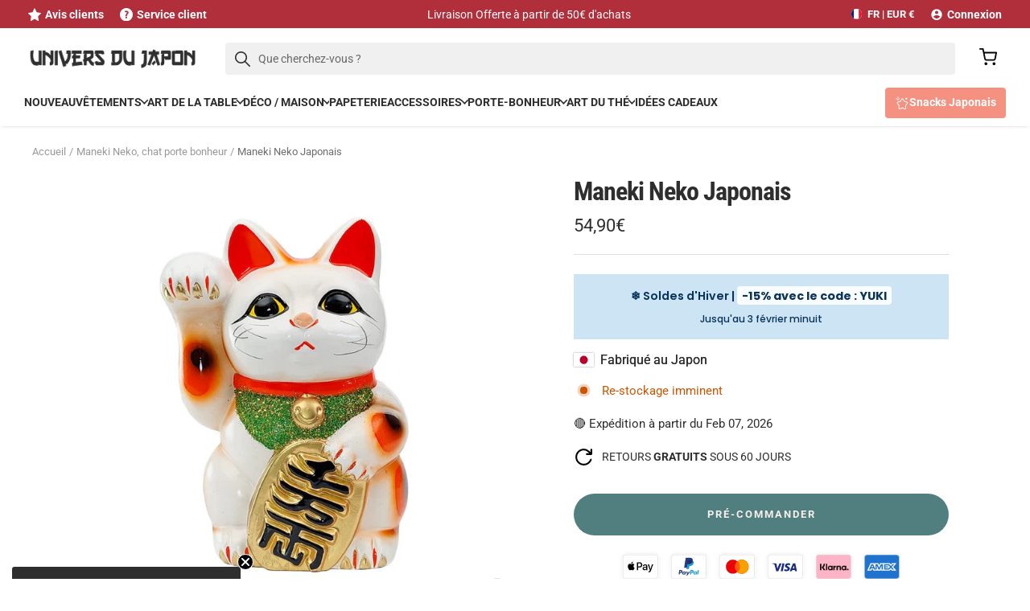

--- FILE ---
content_type: text/html; charset=utf-8
request_url: https://universdujapon.com/products/maneki-neko-japonais
body_size: 65463
content:
<!doctype html><html class="no-js" lang="fr" dir="ltr">
  <head>
    <meta charset="utf-8">
    <meta name="viewport" content="width=device-width, initial-scale=1.0, height=device-height, minimum-scale=1.0, maximum-scale=1.0">
    <meta name="theme-color" content="#ffffff">

    <title>Maneki Neko Japonais | Univers du Japon</title><meta name="description" content="Le Maneki Neko est très populaire au Japon, notamment grâce à sa réputation de porte-bonheur. Il est connu pour attirer la chance et la bonne fortune."><link rel="canonical" href="https://universdujapon.com/products/maneki-neko-japonais"><link rel="shortcut icon" href="//universdujapon.com/cdn/shop/files/Favicon-univers_du_japon_96x96.png?v=1636880095" type="image/png"><link rel="preconnect" href="https://cdn.shopify.com">
    <link rel="dns-prefetch" href="https://productreviews.shopifycdn.com">
    <link rel="dns-prefetch" href="https://www.google-analytics.com"><link rel="preconnect" href="https://fonts.shopifycdn.com" crossorigin><link rel="preload" as="style" href="//universdujapon.com/cdn/shop/t/115/assets/theme.css?v=14244238838647132371746709064">
    <link rel="preload" as="style" href="//universdujapon.com/cdn/shop/t/115/assets/custom.css?v=171120063755613243751749103721">
    <link rel="preload" as="script" href="//universdujapon.com/cdn/shop/t/115/assets/vendor.min.js?v=47653863866131986491746709062">
    <link rel="preload" as="script" href="//universdujapon.com/cdn/shop/t/115/assets/theme.min.js?v=68883760597895953961747225369">
    <link rel="preload" as="script" href="//universdujapon.com/cdn/shop/t/115/assets/custom.min.js?v=174877704809260545791746709048"><link rel="preload" as="fetch" href="/products/maneki-neko-japonais.js" crossorigin><link rel="preload" as="script" href="//universdujapon.com/cdn/shop/t/115/assets/flickity.js?v=176646718982628074891746709057"><meta property="og:type" content="product">
  <meta property="og:title" content="Maneki Neko Japonais">
  <meta property="product:price:amount" content="54,90">
  <meta property="product:price:currency" content="EUR"><meta property="og:image" content="http://universdujapon.com/cdn/shop/products/maneki-neko-japonais-457.jpg?v=1663079779">
  <meta property="og:image:secure_url" content="https://universdujapon.com/cdn/shop/products/maneki-neko-japonais-457.jpg?v=1663079779">
  <meta property="og:image:width" content="800">
  <meta property="og:image:height" content="800"><meta property="og:description" content="Le Maneki Neko est très populaire au Japon, notamment grâce à sa réputation de porte-bonheur. Il est connu pour attirer la chance et la bonne fortune."><meta property="og:url" content="https://universdujapon.com/products/maneki-neko-japonais">
<meta property="og:site_name" content="Univers du Japon"><meta name="twitter:card" content="summary"><meta name="twitter:title" content="Maneki Neko Japonais">
  <meta name="twitter:description" content="Tirelire Maneki neko japonais en céramique

Le Maneki Neko est très populaire au Japon, notamment grâce à sa réputation de porte-bonheur. Il est connu pour attirer la chance, le bonheur et la bonne fortune à son propriétaire.
En plus d&#39;être un bel objet de décoration, cette statue de Maneki Neko fait également office de tirelire. Quoi de mieux que ce chat japonais pour veiller sur ses économies ?
DÉTAILS DU MANEKI NEKO

Tirelire Maneki Neko (fente derrière la tête)
Matière : céramique
Hauteur : 15 cm

Fabriqué au Japon
"><meta name="twitter:image" content="https://universdujapon.com/cdn/shop/products/maneki-neko-japonais-457_1200x1200_crop_center.jpg?v=1663079779">
  <meta name="twitter:image:alt" content="Maneki Neko Japonais">
    
  <script type="application/ld+json">
  {
    "@context": "https://schema.org",
    "@type": "Product",
    "productID": 7939345907949,
    "itemCondition": "https://schema.org/NewCondition",
    "offers": [{
          "@type": "Offer",
          "name": "Default Title",
          "availability":"https://schema.org/InStock",
          "price": 54.9,
          "priceCurrency": "EUR",
          "priceValidUntil": "2026-01-30",
          "itemCondition": "https://schema.org/NewCondition","sku": "UDJ-MANEKI001",
"hasMerchantReturnPolicy" : {"@type":"MerchantReturnPolicy","returnPolicyCategory":"https:\/\/schema.org\/MerchantReturnFiniteReturnWindow","merchantReturnDays":30,"returnMethod":"https:\/\/schema.org\/ReturnByMail","returnFees":"https:\/\/schema.org\/ReturnFeesCustomerResponsibility","itemCondition":"https:\/\/schema.org\/NewCondition","merchantReturnLink":"https:\/\/universdujapon.com\/pages\/politique-de-retour"},"shippingDetails" : {"@type":"OfferShippingDetails","shippingSettingsLink":"https:\/\/universdujapon.com\/pages\/livraison","deliveryTime":{"@type":"ShippingDeliveryTime","transitTime":{"@type":"QuantitativeValue","minValue":2,"maxValue":4,"unitCode":"DAY"}},"shippingOrigin":{"@type":"DefinedRegion","addressCountry":"FR"}},"url": "/products/maneki-neko-japonais?variant=43314038669549"
        }
],"aggregateRating": { 
        "@type": "AggregateRating",      
        "ratingValue": "4.8",      
        "reviewCount": "5"   
      },"brand": {
      "@type": "Brand",
      "name": "Univers du Japon"
    },
    "name": "Maneki Neko Japonais",
    "description": "Tirelire Maneki neko japonais en céramique\n\nLe Maneki Neko est très populaire au Japon, notamment grâce à sa réputation de porte-bonheur. Il est connu pour attirer la chance, le bonheur et la bonne fortune à son propriétaire.\nEn plus d'être un bel objet de décoration, cette statue de Maneki Neko fait également office de tirelire. Quoi de mieux que ce chat japonais pour veiller sur ses économies ?\nDÉTAILS DU MANEKI NEKO\n\nTirelire Maneki Neko (fente derrière la tête)\nMatière : céramique\nHauteur : 15 cm\n\nFabriqué au Japon\n",
    "category": "maneki neko",
    "url": "/products/maneki-neko-japonais",
    "sku": "UDJ-MANEKI001",
    "image": {
      "@type": "ImageObject",
      "url": "https://universdujapon.com/cdn/shop/products/maneki-neko-japonais-457.jpg?v=1663079779&width=1024",
      "image": "https://universdujapon.com/cdn/shop/products/maneki-neko-japonais-457.jpg?v=1663079779&width=1024",
      "name": "Maneki Neko Japonais",
      "width": "1024",
      "height": "1024"
    }
  }
  </script>



  <script type="application/ld+json">
  {
    "@context": "https://schema.org",
    "@type": "BreadcrumbList",
  "itemListElement": [{
      "@type": "ListItem",
      "position": 1,
      "name": "Accueil",
      "item": "https://universdujapon.com"
    },{
          "@type": "ListItem",
          "position": 2,
          "name": "Maneki Neko, chat porte bonheur",
          "item": "https://universdujapon.com/collections/maneki-neko"
        }, {
          "@type": "ListItem",
          "position": 3,
          "name": "Maneki Neko Japonais",
          "item": "https://universdujapon.com/products/maneki-neko-japonais"
        }]
  }
  </script>


    <link rel="preload" href="//universdujapon.com/cdn/fonts/roboto_condensed/robotocondensed_n7.0c73a613503672be244d2f29ab6ddd3fc3cc69ae.woff2" as="font" type="font/woff2" crossorigin><link rel="preload" href="//universdujapon.com/cdn/fonts/roboto/roboto_n4.2019d890f07b1852f56ce63ba45b2db45d852cba.woff2" as="font" type="font/woff2" crossorigin><style>
  /* Typography (heading) */
  @font-face {
  font-family: "Roboto Condensed";
  font-weight: 700;
  font-style: normal;
  font-display: swap;
  src: url("//universdujapon.com/cdn/fonts/roboto_condensed/robotocondensed_n7.0c73a613503672be244d2f29ab6ddd3fc3cc69ae.woff2") format("woff2"),
       url("//universdujapon.com/cdn/fonts/roboto_condensed/robotocondensed_n7.ef6ece86ba55f49c27c4904a493c283a40f3a66e.woff") format("woff");
}

@font-face {
  font-family: "Roboto Condensed";
  font-weight: 700;
  font-style: italic;
  font-display: swap;
  src: url("//universdujapon.com/cdn/fonts/roboto_condensed/robotocondensed_i7.bed9f3a01efda68cdff8b63e6195c957a0da68cb.woff2") format("woff2"),
       url("//universdujapon.com/cdn/fonts/roboto_condensed/robotocondensed_i7.9ca5759a0bcf75a82b270218eab4c83ec254abf8.woff") format("woff");
}

/* Typography (body) */
  @font-face {
  font-family: Roboto;
  font-weight: 400;
  font-style: normal;
  font-display: swap;
  src: url("//universdujapon.com/cdn/fonts/roboto/roboto_n4.2019d890f07b1852f56ce63ba45b2db45d852cba.woff2") format("woff2"),
       url("//universdujapon.com/cdn/fonts/roboto/roboto_n4.238690e0007583582327135619c5f7971652fa9d.woff") format("woff");
}

@font-face {
  font-family: Roboto;
  font-weight: 400;
  font-style: italic;
  font-display: swap;
  src: url("//universdujapon.com/cdn/fonts/roboto/roboto_i4.57ce898ccda22ee84f49e6b57ae302250655e2d4.woff2") format("woff2"),
       url("//universdujapon.com/cdn/fonts/roboto/roboto_i4.b21f3bd061cbcb83b824ae8c7671a82587b264bf.woff") format("woff");
}

@font-face {
  font-family: Roboto;
  font-weight: 700;
  font-style: normal;
  font-display: swap;
  src: url("//universdujapon.com/cdn/fonts/roboto/roboto_n7.f38007a10afbbde8976c4056bfe890710d51dec2.woff2") format("woff2"),
       url("//universdujapon.com/cdn/fonts/roboto/roboto_n7.94bfdd3e80c7be00e128703d245c207769d763f9.woff") format("woff");
}

@font-face {
  font-family: Roboto;
  font-weight: 700;
  font-style: italic;
  font-display: swap;
  src: url("//universdujapon.com/cdn/fonts/roboto/roboto_i7.7ccaf9410746f2c53340607c42c43f90a9005937.woff2") format("woff2"),
       url("//universdujapon.com/cdn/fonts/roboto/roboto_i7.49ec21cdd7148292bffea74c62c0df6e93551516.woff") format("woff");
}

:root {--heading-color: 46, 46, 46;
    --text-color: 46, 46, 46;
    --background: 255, 255, 255;
    --secondary-background: 247, 247, 247;
    --border-color: 224, 224, 224;
    --border-color-darker: 171, 171, 171;
    --success-color: 169, 193, 191;
    --success-background: 238, 243, 242;
    --error-color: 177, 46, 59;
    --error-background: 250, 240, 241;
    --primary-button-background: 46, 46, 46;
    --primary-button-text-color: 255, 255, 255;
    --secondary-button-background: 169, 193, 191;
    --secondary-button-text-color: 255, 255, 255;
    --product-star-rating: 227, 158, 0;
    --product-on-sale-accent: 72, 171, 135;
    --product-sold-out-accent: 46, 46, 46;
    --product-custom-label-background: 169, 193, 191;
    --product-custom-label-text-color: 0, 0, 0;
    --product-custom-label-2-background: 246, 241, 237;
    --product-custom-label-2-text-color: 0, 0, 0;
    --product-low-stock-text-color: 204, 85, 0;
    --product-in-stock-text-color: 30, 159, 60;
    --loading-bar-background: 46, 46, 46;

    /* We duplicate some "base" colors as root colors, which is useful to use on drawer elements or popover without. Those should not be overridden to avoid issues */
    --root-heading-color: 46, 46, 46;
    --root-text-color: 46, 46, 46;
    --root-background: 255, 255, 255;
    --root-border-color: 224, 224, 224;
    --root-primary-button-background: 46, 46, 46;
    --root-primary-button-text-color: 255, 255, 255;

    /* Custom brand colors */
    --color-primary-1: 177, 46, 59;
    --color-primary-2: , , ;
    --color-secondary-1: 46, 46, 46;
    --color-secondary-2: 27, 31, 35;
    --color-contrasting-1: 247, 247, 247;
    --color-contrasting-2: 217, 95, 105;

    --base-font-size: 15px;
    --heading-font-family: "Roboto Condensed", sans-serif;
    --heading-font-weight: 700;
    --heading-font-style: normal;
    --heading-text-transform: normal;
    --text-font-family: Roboto, sans-serif;
    --text-font-weight: 400;
    --text-font-style: normal;
    --text-font-bold-weight: 700;

    /* Typography (font size) */
    --heading-xxsmall-font-size: 10px;
    --heading-xsmall-font-size: 10px;
    --heading-small-font-size: 11px;
    --heading-large-font-size: 24px;
    --heading-h1-font-size: 22px;
    --heading-h2-font-size: 22px;
    --heading-h3-font-size: 17px;
    --heading-h4-font-size: 16px;
    --heading-h5-font-size: 14px;
    --heading-h6-font-size: 12px;

    /* Control the look and feel of the theme by changing radius of various elements */
    --button-border-radius: 30px;
    --block-border-radius: 0px;
    --block-border-radius-reduced: 0px;
    --color-swatch-border-radius: 100%;

    /* Button size */
    --button-height: 48px;
    --button-small-height: 40px;

    /* Form related */
    --form-input-field-height: 48px;
    --form-input-gap: 16px;
    --form-submit-margin: 24px;

    /* Product listing related variables */
    --product-list-block-spacing: 32px;

    /* Video related */
    --play-button-background: 255, 255, 255;
    --play-button-arrow: 46, 46, 46;

    /* RTL support */
    --transform-logical-flip: 1;
    --transform-origin-start: left;
    --transform-origin-end: right;

    /* Other */
    --zoom-cursor-svg-url: url(//universdujapon.com/cdn/shop/t/115/assets/zoom-cursor.svg?v=23032746280010648461746709072);
    --arrow-right-svg-url: url(//universdujapon.com/cdn/shop/t/115/assets/arrow-right.svg?v=37125588863929522331746709069);
    --arrow-left-svg-url: url(//universdujapon.com/cdn/shop/t/115/assets/arrow-left.svg?v=72704018666182337441746709070);

    /* Some useful variables that we can reuse in our CSS. Some explanation are needed for some of them:
       - container-max-width-minus-gutters: represents the container max width without the edge gutters
       - container-outer-width: considering the screen width, represent all the space outside the container
       - container-outer-margin: same as container-outer-width but get set to 0 inside a container
       - container-inner-width: the effective space inside the container (minus gutters)
       - grid-column-width: represents the width of a single column of the grid
       - vertical-breather: this is a variable that defines the global "spacing" between sections, and inside the section
                            to create some "breath" and minimum spacing
     */
    --container-max-width: 1600px;
    --container-gutter: 24px;
    --container-max-width-minus-gutters: calc(var(--container-max-width) - (var(--container-gutter)) * 2);
    --container-outer-width: max(calc((100vw - var(--container-max-width-minus-gutters)) / 2), var(--container-gutter));
    --container-outer-margin: var(--container-outer-width);
    --container-inner-width: calc(100vw - var(--container-outer-width) * 2);

    --grid-column-count: 10;
    --grid-gap: 24px;
    --grid-column-width: calc((100vw - var(--container-outer-width) * 2 - var(--grid-gap) * (var(--grid-column-count) - 1)) / var(--grid-column-count));

    --vertical-breather: 48px;
    --vertical-breather-tight: 48px;

    /* Shopify related variables */
    --payment-terms-background-color: #ffffff;
  }

  /* button overlay contrast */.button--primary {
      --button-overlay-color: rgba(255, 255, 255, 0.07);
      background-image: linear-gradient(
          0deg,
          rgb(var(--button-background)),
          rgb(var(--button-background)) 10%,
          var(--button-overlay-color) 10%,
          var(--button-overlay-color) 100%
        ),
        linear-gradient(rgb(var(--button-background)), rgb(var(--button-background))) !important;
    }

  @media screen and (min-width: 741px) {
    :root {
      --container-gutter: 40px;
      --grid-column-count: 20;
      --vertical-breather: 64px;
      --vertical-breather-tight: 64px;

      /* Typography (font size) */
      --heading-xsmall-font-size: 11px;
      --heading-small-font-size: 12px;
      --heading-large-font-size: 36px;
      --heading-h1-font-size: 32px;
      --heading-h2-font-size: 28px;
      --heading-h3-font-size: 23px;
      --heading-h4-font-size: 18px;
      --heading-h5-font-size: 16px;
      --heading-h6-font-size: 14px;

      /* Form related */
      --form-input-field-height: 52px;
      --form-submit-margin: 32px;

      /* Button size */
      --button-height: 52px;
      --button-small-height: 44px;
    }
  }

  @media screen and (min-width: 1200px) {
    :root {
      --vertical-breather: 80px;
      --vertical-breather-tight: 64px;
      --product-list-block-spacing: 48px;
    }
  }

  @media screen and (min-width: 1600px) {
    :root {
      --vertical-breather: 90px;
      --vertical-breather-tight: 64px;
    }
  }
</style>
    <script>
  // This allows to expose several variables to the global scope, to be used in scripts
  window.themeVariables = {
    settings: {
      direction: "ltr",
      pageType: "product",
      cartCount: 0,
      moneyFormat: "{{amount_with_comma_separator}}€",
      moneyWithCurrencyFormat: "€{{amount_with_comma_separator}} EUR",
      showVendor: false,
      discountMode: "percentage",
      currencyCodeEnabled: false,
      cartType: "page",
      cartCurrency: "EUR",
      mobileZoomFactor: 2.5
    },

    routes: {
      host: "universdujapon.com",
      rootUrl: "\/",
      rootUrlWithoutSlash: '',
      cartUrl: "\/cart",
      cartAddUrl: "\/cart\/add",
      cartChangeUrl: "\/cart\/change",
      searchUrl: "\/search",
      predictiveSearchUrl: "\/search\/suggest",
      productRecommendationsUrl: "\/recommendations\/products"
    },

    strings: {
      accessibilityDelete: "Supprimer",
      accessibilityClose: "Fermer",
      collectionSoldOut: "Epuisé",
      collectionDiscount: "Economisez @savings@",
      productSalePrice: "Prix de vente",
      productRegularPrice: "Prix normal",
      productFormUnavailable: "Indisponible",
      productFormSoldOut: "Indisponible",
      productFormPreOrder: "Pre-commander",
      productFormAddToCart: "Ajouter au panier",
      searchNoResults: "Aucun résultat n\u0026#39;a été retourné.",
      searchNewSearch: "Nouvelle recherche",
      searchProducts: "Produits",
      searchArticles: "Blog",
      searchPages: "Pages",
      searchCollections: "Collections",
      cartViewCart: "Voir panier",
      cartItemAdded: "Produit ajouté à votre panier !",
      cartItemAddedShort: "Ajouté au panier !",
      cartAddOrderNote: "Ajouter une note",
      cartEditOrderNote: "Modifier la note",
      shippingEstimatorNoResults: "Désolé, nous ne livrons pas à votre destination.",
      shippingEstimatorOneResult: "Il y a un frais d\u0026#39;envoi pour votre adresse :",
      shippingEstimatorMultipleResults: "Il y a plusieurs frais d\u0026#39;envoi pour votre adresse :",
      shippingEstimatorError: "Une ou plusieurs erreurs se sont produites lors de la récupération des frais d\u0026#39;envoi :"
    },

    libs: {
      flickity: "\/\/universdujapon.com\/cdn\/shop\/t\/115\/assets\/flickity.js?v=176646718982628074891746709057",
      photoswipe: "\/\/universdujapon.com\/cdn\/shop\/t\/115\/assets\/photoswipe.js?v=132268647426145925301746709056",
      qrCode: "\/\/universdujapon.com\/cdn\/shopifycloud\/storefront\/assets\/themes_support\/vendor\/qrcode-3f2b403b.js"
    },

    breakpoints: {
      phone: 'screen and (max-width: 740px)',
      tablet: 'screen and (min-width: 741px) and (max-width: 999px)',
      tabletAndUp: 'screen and (min-width: 741px)',
      pocket: 'screen and (max-width: 999px)',
      lap: 'screen and (min-width: 1000px) and (max-width: 1199px)',
      lapAndUp: 'screen and (min-width: 1000px)',
      desktop: 'screen and (min-width: 1200px)',
      wide: 'screen and (min-width: 1400px)'
    }
  };

  window.addEventListener('pageshow', async () => {
    const cartContent = await (await fetch(`${window.themeVariables.routes.cartUrl}.js`, {cache: 'reload'})).json();
    document.documentElement.dispatchEvent(new CustomEvent('cart:refresh', {detail: {cart: cartContent}}));
  });

  if ('noModule' in HTMLScriptElement.prototype) {
    // Old browsers (like IE) that does not support module will be considered as if not executing JS at all
    document.documentElement.className = document.documentElement.className.replace('no-js', 'js');

    requestAnimationFrame(() => {
      const viewportHeight = (window.visualViewport ? window.visualViewport.height : document.documentElement.clientHeight);
      document.documentElement.style.setProperty('--window-height',viewportHeight + 'px');
    });
  }// We save the product ID in local storage to be eventually used for recently viewed section
    try {
      const items = JSON.parse(localStorage.getItem('theme:recently-viewed-products') || '[]');

      // We check if the current product already exists, and if it does not, we add it at the start
      if (!items.includes(7939345907949)) {
        items.unshift(7939345907949);
      }

      localStorage.setItem('theme:recently-viewed-products', JSON.stringify(items.slice(0, 20)));
    } catch (e) {
      // Safari in private mode does not allow setting item, we silently fail
    }</script>

    <link rel="stylesheet" href="//universdujapon.com/cdn/shop/t/115/assets/theme.css?v=14244238838647132371746709064">
    <link rel="stylesheet" href="//universdujapon.com/cdn/shop/t/115/assets/custom.css?v=171120063755613243751749103721">
    <script defer src="//universdujapon.com/cdn/shop/t/115/assets/vendor.min.js?v=47653863866131986491746709062"></script>
    <script defer src="//universdujapon.com/cdn/shop/t/115/assets/theme.min.js?v=68883760597895953961747225369"></script>
    <script defer src="//universdujapon.com/cdn/shop/t/115/assets/custom.min.js?v=174877704809260545791746709048"></script>
  

    <script>window.performance && window.performance.mark && window.performance.mark('shopify.content_for_header.start');</script><meta name="facebook-domain-verification" content="42atr9j97mf7nhk05c3kk8lx8mcjrk">
<meta id="shopify-digital-wallet" name="shopify-digital-wallet" content="/25529843805/digital_wallets/dialog">
<meta name="shopify-checkout-api-token" content="7cc30d1b2713e83b1d50d8b56f1cd943">
<meta id="in-context-paypal-metadata" data-shop-id="25529843805" data-venmo-supported="false" data-environment="production" data-locale="fr_FR" data-paypal-v4="true" data-currency="EUR">
<link rel="alternate" type="application/json+oembed" href="https://universdujapon.com/products/maneki-neko-japonais.oembed">
<script async="async" src="/checkouts/internal/preloads.js?locale=fr-FR"></script>
<script id="apple-pay-shop-capabilities" type="application/json">{"shopId":25529843805,"countryCode":"FR","currencyCode":"EUR","merchantCapabilities":["supports3DS"],"merchantId":"gid:\/\/shopify\/Shop\/25529843805","merchantName":"Univers du Japon","requiredBillingContactFields":["postalAddress","email","phone"],"requiredShippingContactFields":["postalAddress","email","phone"],"shippingType":"shipping","supportedNetworks":["visa","masterCard","amex","maestro"],"total":{"type":"pending","label":"Univers du Japon","amount":"1.00"},"shopifyPaymentsEnabled":true,"supportsSubscriptions":true}</script>
<script id="shopify-features" type="application/json">{"accessToken":"7cc30d1b2713e83b1d50d8b56f1cd943","betas":["rich-media-storefront-analytics"],"domain":"universdujapon.com","predictiveSearch":true,"shopId":25529843805,"locale":"fr"}</script>
<script>var Shopify = Shopify || {};
Shopify.shop = "japon-avenue.myshopify.com";
Shopify.locale = "fr";
Shopify.currency = {"active":"EUR","rate":"1.0"};
Shopify.country = "FR";
Shopify.theme = {"name":"Theme UDJ • v1.5.0","id":180680425796,"schema_name":"Focal","schema_version":"10.1.3","theme_store_id":null,"role":"main"};
Shopify.theme.handle = "null";
Shopify.theme.style = {"id":null,"handle":null};
Shopify.cdnHost = "universdujapon.com/cdn";
Shopify.routes = Shopify.routes || {};
Shopify.routes.root = "/";</script>
<script type="module">!function(o){(o.Shopify=o.Shopify||{}).modules=!0}(window);</script>
<script>!function(o){function n(){var o=[];function n(){o.push(Array.prototype.slice.apply(arguments))}return n.q=o,n}var t=o.Shopify=o.Shopify||{};t.loadFeatures=n(),t.autoloadFeatures=n()}(window);</script>
<script id="shop-js-analytics" type="application/json">{"pageType":"product"}</script>
<script defer="defer" async type="module" src="//universdujapon.com/cdn/shopifycloud/shop-js/modules/v2/client.init-shop-cart-sync_INwxTpsh.fr.esm.js"></script>
<script defer="defer" async type="module" src="//universdujapon.com/cdn/shopifycloud/shop-js/modules/v2/chunk.common_YNAa1F1g.esm.js"></script>
<script type="module">
  await import("//universdujapon.com/cdn/shopifycloud/shop-js/modules/v2/client.init-shop-cart-sync_INwxTpsh.fr.esm.js");
await import("//universdujapon.com/cdn/shopifycloud/shop-js/modules/v2/chunk.common_YNAa1F1g.esm.js");

  window.Shopify.SignInWithShop?.initShopCartSync?.({"fedCMEnabled":true,"windoidEnabled":true});

</script>
<script>(function() {
  var isLoaded = false;
  function asyncLoad() {
    if (isLoaded) return;
    isLoaded = true;
    var urls = ["https:\/\/loox.io\/widget\/VkZ1DLwhxw\/loox.1562605374627.js?shop=japon-avenue.myshopify.com","https:\/\/ecommplugins-scripts.trustpilot.com\/v2.1\/js\/header.min.js?settings=eyJrZXkiOiJNU2lnQXN4dXIxUDVRV3oyIiwicyI6Im5vbmUifQ==\u0026v=2.5\u0026shop=japon-avenue.myshopify.com","https:\/\/ecommplugins-trustboxsettings.trustpilot.com\/japon-avenue.myshopify.com.js?settings=1726049413746\u0026shop=japon-avenue.myshopify.com","https:\/\/widget.trustpilot.com\/bootstrap\/v5\/tp.widget.sync.bootstrap.min.js?shop=japon-avenue.myshopify.com","\/\/cdn.shopify.com\/proxy\/cc991213a1fa915eafba21df772fc1cf1fe47fed3e5c945cd429937965df7302\/api.goaffpro.com\/loader.js?shop=japon-avenue.myshopify.com\u0026sp-cache-control=cHVibGljLCBtYXgtYWdlPTkwMA"];
    for (var i = 0; i < urls.length; i++) {
      var s = document.createElement('script');
      s.type = 'text/javascript';
      s.async = true;
      s.src = urls[i];
      var x = document.getElementsByTagName('script')[0];
      x.parentNode.insertBefore(s, x);
    }
  };
  if(window.attachEvent) {
    window.attachEvent('onload', asyncLoad);
  } else {
    window.addEventListener('load', asyncLoad, false);
  }
})();</script>
<script id="__st">var __st={"a":25529843805,"offset":3600,"reqid":"e63032dd-5d1a-4a62-99d5-aaa59d684c99-1768949219","pageurl":"universdujapon.com\/products\/maneki-neko-japonais","u":"94ba1848c3b4","p":"product","rtyp":"product","rid":7939345907949};</script>
<script>window.ShopifyPaypalV4VisibilityTracking = true;</script>
<script id="captcha-bootstrap">!function(){'use strict';const t='contact',e='account',n='new_comment',o=[[t,t],['blogs',n],['comments',n],[t,'customer']],c=[[e,'customer_login'],[e,'guest_login'],[e,'recover_customer_password'],[e,'create_customer']],r=t=>t.map((([t,e])=>`form[action*='/${t}']:not([data-nocaptcha='true']) input[name='form_type'][value='${e}']`)).join(','),a=t=>()=>t?[...document.querySelectorAll(t)].map((t=>t.form)):[];function s(){const t=[...o],e=r(t);return a(e)}const i='password',u='form_key',d=['recaptcha-v3-token','g-recaptcha-response','h-captcha-response',i],f=()=>{try{return window.sessionStorage}catch{return}},m='__shopify_v',_=t=>t.elements[u];function p(t,e,n=!1){try{const o=window.sessionStorage,c=JSON.parse(o.getItem(e)),{data:r}=function(t){const{data:e,action:n}=t;return t[m]||n?{data:e,action:n}:{data:t,action:n}}(c);for(const[e,n]of Object.entries(r))t.elements[e]&&(t.elements[e].value=n);n&&o.removeItem(e)}catch(o){console.error('form repopulation failed',{error:o})}}const l='form_type',E='cptcha';function T(t){t.dataset[E]=!0}const w=window,h=w.document,L='Shopify',v='ce_forms',y='captcha';let A=!1;((t,e)=>{const n=(g='f06e6c50-85a8-45c8-87d0-21a2b65856fe',I='https://cdn.shopify.com/shopifycloud/storefront-forms-hcaptcha/ce_storefront_forms_captcha_hcaptcha.v1.5.2.iife.js',D={infoText:'Protégé par hCaptcha',privacyText:'Confidentialité',termsText:'Conditions'},(t,e,n)=>{const o=w[L][v],c=o.bindForm;if(c)return c(t,g,e,D).then(n);var r;o.q.push([[t,g,e,D],n]),r=I,A||(h.body.append(Object.assign(h.createElement('script'),{id:'captcha-provider',async:!0,src:r})),A=!0)});var g,I,D;w[L]=w[L]||{},w[L][v]=w[L][v]||{},w[L][v].q=[],w[L][y]=w[L][y]||{},w[L][y].protect=function(t,e){n(t,void 0,e),T(t)},Object.freeze(w[L][y]),function(t,e,n,w,h,L){const[v,y,A,g]=function(t,e,n){const i=e?o:[],u=t?c:[],d=[...i,...u],f=r(d),m=r(i),_=r(d.filter((([t,e])=>n.includes(e))));return[a(f),a(m),a(_),s()]}(w,h,L),I=t=>{const e=t.target;return e instanceof HTMLFormElement?e:e&&e.form},D=t=>v().includes(t);t.addEventListener('submit',(t=>{const e=I(t);if(!e)return;const n=D(e)&&!e.dataset.hcaptchaBound&&!e.dataset.recaptchaBound,o=_(e),c=g().includes(e)&&(!o||!o.value);(n||c)&&t.preventDefault(),c&&!n&&(function(t){try{if(!f())return;!function(t){const e=f();if(!e)return;const n=_(t);if(!n)return;const o=n.value;o&&e.removeItem(o)}(t);const e=Array.from(Array(32),(()=>Math.random().toString(36)[2])).join('');!function(t,e){_(t)||t.append(Object.assign(document.createElement('input'),{type:'hidden',name:u})),t.elements[u].value=e}(t,e),function(t,e){const n=f();if(!n)return;const o=[...t.querySelectorAll(`input[type='${i}']`)].map((({name:t})=>t)),c=[...d,...o],r={};for(const[a,s]of new FormData(t).entries())c.includes(a)||(r[a]=s);n.setItem(e,JSON.stringify({[m]:1,action:t.action,data:r}))}(t,e)}catch(e){console.error('failed to persist form',e)}}(e),e.submit())}));const S=(t,e)=>{t&&!t.dataset[E]&&(n(t,e.some((e=>e===t))),T(t))};for(const o of['focusin','change'])t.addEventListener(o,(t=>{const e=I(t);D(e)&&S(e,y())}));const B=e.get('form_key'),M=e.get(l),P=B&&M;t.addEventListener('DOMContentLoaded',(()=>{const t=y();if(P)for(const e of t)e.elements[l].value===M&&p(e,B);[...new Set([...A(),...v().filter((t=>'true'===t.dataset.shopifyCaptcha))])].forEach((e=>S(e,t)))}))}(h,new URLSearchParams(w.location.search),n,t,e,['guest_login'])})(!0,!0)}();</script>
<script integrity="sha256-4kQ18oKyAcykRKYeNunJcIwy7WH5gtpwJnB7kiuLZ1E=" data-source-attribution="shopify.loadfeatures" defer="defer" src="//universdujapon.com/cdn/shopifycloud/storefront/assets/storefront/load_feature-a0a9edcb.js" crossorigin="anonymous"></script>
<script data-source-attribution="shopify.dynamic_checkout.dynamic.init">var Shopify=Shopify||{};Shopify.PaymentButton=Shopify.PaymentButton||{isStorefrontPortableWallets:!0,init:function(){window.Shopify.PaymentButton.init=function(){};var t=document.createElement("script");t.src="https://universdujapon.com/cdn/shopifycloud/portable-wallets/latest/portable-wallets.fr.js",t.type="module",document.head.appendChild(t)}};
</script>
<script data-source-attribution="shopify.dynamic_checkout.buyer_consent">
  function portableWalletsHideBuyerConsent(e){var t=document.getElementById("shopify-buyer-consent"),n=document.getElementById("shopify-subscription-policy-button");t&&n&&(t.classList.add("hidden"),t.setAttribute("aria-hidden","true"),n.removeEventListener("click",e))}function portableWalletsShowBuyerConsent(e){var t=document.getElementById("shopify-buyer-consent"),n=document.getElementById("shopify-subscription-policy-button");t&&n&&(t.classList.remove("hidden"),t.removeAttribute("aria-hidden"),n.addEventListener("click",e))}window.Shopify?.PaymentButton&&(window.Shopify.PaymentButton.hideBuyerConsent=portableWalletsHideBuyerConsent,window.Shopify.PaymentButton.showBuyerConsent=portableWalletsShowBuyerConsent);
</script>
<script data-source-attribution="shopify.dynamic_checkout.cart.bootstrap">document.addEventListener("DOMContentLoaded",(function(){function t(){return document.querySelector("shopify-accelerated-checkout-cart, shopify-accelerated-checkout")}if(t())Shopify.PaymentButton.init();else{new MutationObserver((function(e,n){t()&&(Shopify.PaymentButton.init(),n.disconnect())})).observe(document.body,{childList:!0,subtree:!0})}}));
</script>
<link id="shopify-accelerated-checkout-styles" rel="stylesheet" media="screen" href="https://universdujapon.com/cdn/shopifycloud/portable-wallets/latest/accelerated-checkout-backwards-compat.css" crossorigin="anonymous">
<style id="shopify-accelerated-checkout-cart">
        #shopify-buyer-consent {
  margin-top: 1em;
  display: inline-block;
  width: 100%;
}

#shopify-buyer-consent.hidden {
  display: none;
}

#shopify-subscription-policy-button {
  background: none;
  border: none;
  padding: 0;
  text-decoration: underline;
  font-size: inherit;
  cursor: pointer;
}

#shopify-subscription-policy-button::before {
  box-shadow: none;
}

      </style>

<script>window.performance && window.performance.mark && window.performance.mark('shopify.content_for_header.end');</script>
  
	<script>var loox_global_hash = '1768829097731';</script><style>.loox-reviews-default { max-width: 1200px; margin: 0 auto; }.loox-rating .loox-icon { color:#FFCC4D; }
:root { --lxs-rating-icon-color: #FFCC4D; }</style>
    <!-- TrustBox script -->
<script type="text/javascript" src="//widget.trustpilot.com/bootstrap/v5/tp.widget.bootstrap.min.js" async></script>
<!-- End TrustBox script -->

<!-- BEGIN app block: shopify://apps/consentmo-gdpr/blocks/gdpr_cookie_consent/4fbe573f-a377-4fea-9801-3ee0858cae41 -->


<!-- END app block --><!-- BEGIN app block: shopify://apps/klaviyo-email-marketing-sms/blocks/klaviyo-onsite-embed/2632fe16-c075-4321-a88b-50b567f42507 -->












  <script async src="https://static.klaviyo.com/onsite/js/PBVqUC/klaviyo.js?company_id=PBVqUC"></script>
  <script>!function(){if(!window.klaviyo){window._klOnsite=window._klOnsite||[];try{window.klaviyo=new Proxy({},{get:function(n,i){return"push"===i?function(){var n;(n=window._klOnsite).push.apply(n,arguments)}:function(){for(var n=arguments.length,o=new Array(n),w=0;w<n;w++)o[w]=arguments[w];var t="function"==typeof o[o.length-1]?o.pop():void 0,e=new Promise((function(n){window._klOnsite.push([i].concat(o,[function(i){t&&t(i),n(i)}]))}));return e}}})}catch(n){window.klaviyo=window.klaviyo||[],window.klaviyo.push=function(){var n;(n=window._klOnsite).push.apply(n,arguments)}}}}();</script>

  
    <script id="viewed_product">
      if (item == null) {
        var _learnq = _learnq || [];

        var MetafieldReviews = null
        var MetafieldYotpoRating = null
        var MetafieldYotpoCount = null
        var MetafieldLooxRating = null
        var MetafieldLooxCount = null
        var okendoProduct = null
        var okendoProductReviewCount = null
        var okendoProductReviewAverageValue = null
        try {
          // The following fields are used for Customer Hub recently viewed in order to add reviews.
          // This information is not part of __kla_viewed. Instead, it is part of __kla_viewed_reviewed_items
          MetafieldReviews = {};
          MetafieldYotpoRating = null
          MetafieldYotpoCount = null
          MetafieldLooxRating = "4.8"
          MetafieldLooxCount = 5

          okendoProduct = null
          // If the okendo metafield is not legacy, it will error, which then requires the new json formatted data
          if (okendoProduct && 'error' in okendoProduct) {
            okendoProduct = null
          }
          okendoProductReviewCount = okendoProduct ? okendoProduct.reviewCount : null
          okendoProductReviewAverageValue = okendoProduct ? okendoProduct.reviewAverageValue : null
        } catch (error) {
          console.error('Error in Klaviyo onsite reviews tracking:', error);
        }

        var item = {
          Name: "Maneki Neko Japonais",
          ProductID: 7939345907949,
          Categories: ["Figurines Japonaises","Idées Cadeaux Japonais","Maneki Neko, chat porte bonheur"],
          ImageURL: "https://universdujapon.com/cdn/shop/products/maneki-neko-japonais-457_grande.jpg?v=1663079779",
          URL: "https://universdujapon.com/products/maneki-neko-japonais",
          Brand: "Univers du Japon",
          Price: "54,90€",
          Value: "54,90",
          CompareAtPrice: "0,00€"
        };
        _learnq.push(['track', 'Viewed Product', item]);
        _learnq.push(['trackViewedItem', {
          Title: item.Name,
          ItemId: item.ProductID,
          Categories: item.Categories,
          ImageUrl: item.ImageURL,
          Url: item.URL,
          Metadata: {
            Brand: item.Brand,
            Price: item.Price,
            Value: item.Value,
            CompareAtPrice: item.CompareAtPrice
          },
          metafields:{
            reviews: MetafieldReviews,
            yotpo:{
              rating: MetafieldYotpoRating,
              count: MetafieldYotpoCount,
            },
            loox:{
              rating: MetafieldLooxRating,
              count: MetafieldLooxCount,
            },
            okendo: {
              rating: okendoProductReviewAverageValue,
              count: okendoProductReviewCount,
            }
          }
        }]);
      }
    </script>
  




  <script>
    window.klaviyoReviewsProductDesignMode = false
  </script>







<!-- END app block --><!-- BEGIN app block: shopify://apps/sitemap-noindex-pro-seo/blocks/app-embed/4d815e2c-5af0-46ba-8301-d0f9cf660031 -->
<!-- END app block --><link href="https://cdn.shopify.com/extensions/709e1469-4e8c-40fb-b836-6784f1197056/fabrikator-inventory-assistant-10/assets/product-customizer.css" rel="stylesheet" type="text/css" media="all">
<script src="https://cdn.shopify.com/extensions/709e1469-4e8c-40fb-b836-6784f1197056/fabrikator-inventory-assistant-10/assets/product-customizer.js" type="text/javascript" defer="defer"></script>
<script src="https://cdn.shopify.com/extensions/019bdc8a-76ef-7579-bc36-78c61aebc1a9/consentmo-gdpr-579/assets/consentmo_cookie_consent.js" type="text/javascript" defer="defer"></script>
<link href="https://monorail-edge.shopifysvc.com" rel="dns-prefetch">
<script>(function(){if ("sendBeacon" in navigator && "performance" in window) {try {var session_token_from_headers = performance.getEntriesByType('navigation')[0].serverTiming.find(x => x.name == '_s').description;} catch {var session_token_from_headers = undefined;}var session_cookie_matches = document.cookie.match(/_shopify_s=([^;]*)/);var session_token_from_cookie = session_cookie_matches && session_cookie_matches.length === 2 ? session_cookie_matches[1] : "";var session_token = session_token_from_headers || session_token_from_cookie || "";function handle_abandonment_event(e) {var entries = performance.getEntries().filter(function(entry) {return /monorail-edge.shopifysvc.com/.test(entry.name);});if (!window.abandonment_tracked && entries.length === 0) {window.abandonment_tracked = true;var currentMs = Date.now();var navigation_start = performance.timing.navigationStart;var payload = {shop_id: 25529843805,url: window.location.href,navigation_start,duration: currentMs - navigation_start,session_token,page_type: "product"};window.navigator.sendBeacon("https://monorail-edge.shopifysvc.com/v1/produce", JSON.stringify({schema_id: "online_store_buyer_site_abandonment/1.1",payload: payload,metadata: {event_created_at_ms: currentMs,event_sent_at_ms: currentMs}}));}}window.addEventListener('pagehide', handle_abandonment_event);}}());</script>
<script id="web-pixels-manager-setup">(function e(e,d,r,n,o){if(void 0===o&&(o={}),!Boolean(null===(a=null===(i=window.Shopify)||void 0===i?void 0:i.analytics)||void 0===a?void 0:a.replayQueue)){var i,a;window.Shopify=window.Shopify||{};var t=window.Shopify;t.analytics=t.analytics||{};var s=t.analytics;s.replayQueue=[],s.publish=function(e,d,r){return s.replayQueue.push([e,d,r]),!0};try{self.performance.mark("wpm:start")}catch(e){}var l=function(){var e={modern:/Edge?\/(1{2}[4-9]|1[2-9]\d|[2-9]\d{2}|\d{4,})\.\d+(\.\d+|)|Firefox\/(1{2}[4-9]|1[2-9]\d|[2-9]\d{2}|\d{4,})\.\d+(\.\d+|)|Chrom(ium|e)\/(9{2}|\d{3,})\.\d+(\.\d+|)|(Maci|X1{2}).+ Version\/(15\.\d+|(1[6-9]|[2-9]\d|\d{3,})\.\d+)([,.]\d+|)( \(\w+\)|)( Mobile\/\w+|) Safari\/|Chrome.+OPR\/(9{2}|\d{3,})\.\d+\.\d+|(CPU[ +]OS|iPhone[ +]OS|CPU[ +]iPhone|CPU IPhone OS|CPU iPad OS)[ +]+(15[._]\d+|(1[6-9]|[2-9]\d|\d{3,})[._]\d+)([._]\d+|)|Android:?[ /-](13[3-9]|1[4-9]\d|[2-9]\d{2}|\d{4,})(\.\d+|)(\.\d+|)|Android.+Firefox\/(13[5-9]|1[4-9]\d|[2-9]\d{2}|\d{4,})\.\d+(\.\d+|)|Android.+Chrom(ium|e)\/(13[3-9]|1[4-9]\d|[2-9]\d{2}|\d{4,})\.\d+(\.\d+|)|SamsungBrowser\/([2-9]\d|\d{3,})\.\d+/,legacy:/Edge?\/(1[6-9]|[2-9]\d|\d{3,})\.\d+(\.\d+|)|Firefox\/(5[4-9]|[6-9]\d|\d{3,})\.\d+(\.\d+|)|Chrom(ium|e)\/(5[1-9]|[6-9]\d|\d{3,})\.\d+(\.\d+|)([\d.]+$|.*Safari\/(?![\d.]+ Edge\/[\d.]+$))|(Maci|X1{2}).+ Version\/(10\.\d+|(1[1-9]|[2-9]\d|\d{3,})\.\d+)([,.]\d+|)( \(\w+\)|)( Mobile\/\w+|) Safari\/|Chrome.+OPR\/(3[89]|[4-9]\d|\d{3,})\.\d+\.\d+|(CPU[ +]OS|iPhone[ +]OS|CPU[ +]iPhone|CPU IPhone OS|CPU iPad OS)[ +]+(10[._]\d+|(1[1-9]|[2-9]\d|\d{3,})[._]\d+)([._]\d+|)|Android:?[ /-](13[3-9]|1[4-9]\d|[2-9]\d{2}|\d{4,})(\.\d+|)(\.\d+|)|Mobile Safari.+OPR\/([89]\d|\d{3,})\.\d+\.\d+|Android.+Firefox\/(13[5-9]|1[4-9]\d|[2-9]\d{2}|\d{4,})\.\d+(\.\d+|)|Android.+Chrom(ium|e)\/(13[3-9]|1[4-9]\d|[2-9]\d{2}|\d{4,})\.\d+(\.\d+|)|Android.+(UC? ?Browser|UCWEB|U3)[ /]?(15\.([5-9]|\d{2,})|(1[6-9]|[2-9]\d|\d{3,})\.\d+)\.\d+|SamsungBrowser\/(5\.\d+|([6-9]|\d{2,})\.\d+)|Android.+MQ{2}Browser\/(14(\.(9|\d{2,})|)|(1[5-9]|[2-9]\d|\d{3,})(\.\d+|))(\.\d+|)|K[Aa][Ii]OS\/(3\.\d+|([4-9]|\d{2,})\.\d+)(\.\d+|)/},d=e.modern,r=e.legacy,n=navigator.userAgent;return n.match(d)?"modern":n.match(r)?"legacy":"unknown"}(),u="modern"===l?"modern":"legacy",c=(null!=n?n:{modern:"",legacy:""})[u],f=function(e){return[e.baseUrl,"/wpm","/b",e.hashVersion,"modern"===e.buildTarget?"m":"l",".js"].join("")}({baseUrl:d,hashVersion:r,buildTarget:u}),m=function(e){var d=e.version,r=e.bundleTarget,n=e.surface,o=e.pageUrl,i=e.monorailEndpoint;return{emit:function(e){var a=e.status,t=e.errorMsg,s=(new Date).getTime(),l=JSON.stringify({metadata:{event_sent_at_ms:s},events:[{schema_id:"web_pixels_manager_load/3.1",payload:{version:d,bundle_target:r,page_url:o,status:a,surface:n,error_msg:t},metadata:{event_created_at_ms:s}}]});if(!i)return console&&console.warn&&console.warn("[Web Pixels Manager] No Monorail endpoint provided, skipping logging."),!1;try{return self.navigator.sendBeacon.bind(self.navigator)(i,l)}catch(e){}var u=new XMLHttpRequest;try{return u.open("POST",i,!0),u.setRequestHeader("Content-Type","text/plain"),u.send(l),!0}catch(e){return console&&console.warn&&console.warn("[Web Pixels Manager] Got an unhandled error while logging to Monorail."),!1}}}}({version:r,bundleTarget:l,surface:e.surface,pageUrl:self.location.href,monorailEndpoint:e.monorailEndpoint});try{o.browserTarget=l,function(e){var d=e.src,r=e.async,n=void 0===r||r,o=e.onload,i=e.onerror,a=e.sri,t=e.scriptDataAttributes,s=void 0===t?{}:t,l=document.createElement("script"),u=document.querySelector("head"),c=document.querySelector("body");if(l.async=n,l.src=d,a&&(l.integrity=a,l.crossOrigin="anonymous"),s)for(var f in s)if(Object.prototype.hasOwnProperty.call(s,f))try{l.dataset[f]=s[f]}catch(e){}if(o&&l.addEventListener("load",o),i&&l.addEventListener("error",i),u)u.appendChild(l);else{if(!c)throw new Error("Did not find a head or body element to append the script");c.appendChild(l)}}({src:f,async:!0,onload:function(){if(!function(){var e,d;return Boolean(null===(d=null===(e=window.Shopify)||void 0===e?void 0:e.analytics)||void 0===d?void 0:d.initialized)}()){var d=window.webPixelsManager.init(e)||void 0;if(d){var r=window.Shopify.analytics;r.replayQueue.forEach((function(e){var r=e[0],n=e[1],o=e[2];d.publishCustomEvent(r,n,o)})),r.replayQueue=[],r.publish=d.publishCustomEvent,r.visitor=d.visitor,r.initialized=!0}}},onerror:function(){return m.emit({status:"failed",errorMsg:"".concat(f," has failed to load")})},sri:function(e){var d=/^sha384-[A-Za-z0-9+/=]+$/;return"string"==typeof e&&d.test(e)}(c)?c:"",scriptDataAttributes:o}),m.emit({status:"loading"})}catch(e){m.emit({status:"failed",errorMsg:(null==e?void 0:e.message)||"Unknown error"})}}})({shopId: 25529843805,storefrontBaseUrl: "https://universdujapon.com",extensionsBaseUrl: "https://extensions.shopifycdn.com/cdn/shopifycloud/web-pixels-manager",monorailEndpoint: "https://monorail-edge.shopifysvc.com/unstable/produce_batch",surface: "storefront-renderer",enabledBetaFlags: ["2dca8a86"],webPixelsConfigList: [{"id":"2045411652","configuration":"{\"shop\":\"japon-avenue.myshopify.com\",\"cookie_duration\":\"6912000\"}","eventPayloadVersion":"v1","runtimeContext":"STRICT","scriptVersion":"a2e7513c3708f34b1f617d7ce88f9697","type":"APP","apiClientId":2744533,"privacyPurposes":["ANALYTICS","MARKETING"],"dataSharingAdjustments":{"protectedCustomerApprovalScopes":["read_customer_address","read_customer_email","read_customer_name","read_customer_personal_data","read_customer_phone"]}},{"id":"1707606340","configuration":"{\"accountID\":\"PBVqUC\",\"webPixelConfig\":\"eyJlbmFibGVBZGRlZFRvQ2FydEV2ZW50cyI6IHRydWV9\"}","eventPayloadVersion":"v1","runtimeContext":"STRICT","scriptVersion":"524f6c1ee37bacdca7657a665bdca589","type":"APP","apiClientId":123074,"privacyPurposes":["ANALYTICS","MARKETING"],"dataSharingAdjustments":{"protectedCustomerApprovalScopes":["read_customer_address","read_customer_email","read_customer_name","read_customer_personal_data","read_customer_phone"]}},{"id":"1162707268","configuration":"{\"tagID\":\"2614398539097\"}","eventPayloadVersion":"v1","runtimeContext":"STRICT","scriptVersion":"18031546ee651571ed29edbe71a3550b","type":"APP","apiClientId":3009811,"privacyPurposes":["ANALYTICS","MARKETING","SALE_OF_DATA"],"dataSharingAdjustments":{"protectedCustomerApprovalScopes":["read_customer_address","read_customer_email","read_customer_name","read_customer_personal_data","read_customer_phone"]}},{"id":"1058668868","configuration":"{\"config\":\"{\\\"pixel_id\\\":\\\"G-8FGN5BE792\\\",\\\"gtag_events\\\":[{\\\"type\\\":\\\"begin_checkout\\\",\\\"action_label\\\":[\\\"G-8FGN5BE792\\\",\\\"AW-725526070\\\/BojHCO3-jeQBELbM-tkC\\\"]},{\\\"type\\\":\\\"search\\\",\\\"action_label\\\":[\\\"G-8FGN5BE792\\\",\\\"AW-725526070\\\/hX5_CPD-jeQBELbM-tkC\\\"]},{\\\"type\\\":\\\"view_item\\\",\\\"action_label\\\":[\\\"G-8FGN5BE792\\\",\\\"AW-725526070\\\/tKOLCO_9jeQBELbM-tkC\\\"]},{\\\"type\\\":\\\"purchase\\\",\\\"action_label\\\":[\\\"G-8FGN5BE792\\\",\\\"AW-725526070\\\/fpkFCOz9jeQBELbM-tkC\\\"]},{\\\"type\\\":\\\"page_view\\\",\\\"action_label\\\":[\\\"G-8FGN5BE792\\\",\\\"AW-725526070\\\/6c5XCOn9jeQBELbM-tkC\\\"]},{\\\"type\\\":\\\"add_payment_info\\\",\\\"action_label\\\":[\\\"G-8FGN5BE792\\\",\\\"AW-725526070\\\/UntBCPP-jeQBELbM-tkC\\\"]},{\\\"type\\\":\\\"add_to_cart\\\",\\\"action_label\\\":[\\\"G-8FGN5BE792\\\",\\\"AW-725526070\\\/fCKCCOr-jeQBELbM-tkC\\\"]}],\\\"enable_monitoring_mode\\\":false}\"}","eventPayloadVersion":"v1","runtimeContext":"OPEN","scriptVersion":"b2a88bafab3e21179ed38636efcd8a93","type":"APP","apiClientId":1780363,"privacyPurposes":[],"dataSharingAdjustments":{"protectedCustomerApprovalScopes":["read_customer_address","read_customer_email","read_customer_name","read_customer_personal_data","read_customer_phone"]}},{"id":"426770756","configuration":"{\"pixel_id\":\"2359736844314893\",\"pixel_type\":\"facebook_pixel\",\"metaapp_system_user_token\":\"-\"}","eventPayloadVersion":"v1","runtimeContext":"OPEN","scriptVersion":"ca16bc87fe92b6042fbaa3acc2fbdaa6","type":"APP","apiClientId":2329312,"privacyPurposes":["ANALYTICS","MARKETING","SALE_OF_DATA"],"dataSharingAdjustments":{"protectedCustomerApprovalScopes":["read_customer_address","read_customer_email","read_customer_name","read_customer_personal_data","read_customer_phone"]}},{"id":"216138052","eventPayloadVersion":"1","runtimeContext":"LAX","scriptVersion":"2","type":"CUSTOM","privacyPurposes":["ANALYTICS","MARKETING","SALE_OF_DATA"],"name":"UET Tag"},{"id":"shopify-app-pixel","configuration":"{}","eventPayloadVersion":"v1","runtimeContext":"STRICT","scriptVersion":"0450","apiClientId":"shopify-pixel","type":"APP","privacyPurposes":["ANALYTICS","MARKETING"]},{"id":"shopify-custom-pixel","eventPayloadVersion":"v1","runtimeContext":"LAX","scriptVersion":"0450","apiClientId":"shopify-pixel","type":"CUSTOM","privacyPurposes":["ANALYTICS","MARKETING"]}],isMerchantRequest: false,initData: {"shop":{"name":"Univers du Japon","paymentSettings":{"currencyCode":"EUR"},"myshopifyDomain":"japon-avenue.myshopify.com","countryCode":"FR","storefrontUrl":"https:\/\/universdujapon.com"},"customer":null,"cart":null,"checkout":null,"productVariants":[{"price":{"amount":54.9,"currencyCode":"EUR"},"product":{"title":"Maneki Neko Japonais","vendor":"Univers du Japon","id":"7939345907949","untranslatedTitle":"Maneki Neko Japonais","url":"\/products\/maneki-neko-japonais","type":"maneki neko"},"id":"43314038669549","image":{"src":"\/\/universdujapon.com\/cdn\/shop\/products\/maneki-neko-japonais-457.jpg?v=1663079779"},"sku":"UDJ-MANEKI001","title":"Default Title","untranslatedTitle":"Default Title"}],"purchasingCompany":null},},"https://universdujapon.com/cdn","fcfee988w5aeb613cpc8e4bc33m6693e112",{"modern":"","legacy":""},{"shopId":"25529843805","storefrontBaseUrl":"https:\/\/universdujapon.com","extensionBaseUrl":"https:\/\/extensions.shopifycdn.com\/cdn\/shopifycloud\/web-pixels-manager","surface":"storefront-renderer","enabledBetaFlags":"[\"2dca8a86\"]","isMerchantRequest":"false","hashVersion":"fcfee988w5aeb613cpc8e4bc33m6693e112","publish":"custom","events":"[[\"page_viewed\",{}],[\"product_viewed\",{\"productVariant\":{\"price\":{\"amount\":54.9,\"currencyCode\":\"EUR\"},\"product\":{\"title\":\"Maneki Neko Japonais\",\"vendor\":\"Univers du Japon\",\"id\":\"7939345907949\",\"untranslatedTitle\":\"Maneki Neko Japonais\",\"url\":\"\/products\/maneki-neko-japonais\",\"type\":\"maneki neko\"},\"id\":\"43314038669549\",\"image\":{\"src\":\"\/\/universdujapon.com\/cdn\/shop\/products\/maneki-neko-japonais-457.jpg?v=1663079779\"},\"sku\":\"UDJ-MANEKI001\",\"title\":\"Default Title\",\"untranslatedTitle\":\"Default Title\"}}]]"});</script><script>
  window.ShopifyAnalytics = window.ShopifyAnalytics || {};
  window.ShopifyAnalytics.meta = window.ShopifyAnalytics.meta || {};
  window.ShopifyAnalytics.meta.currency = 'EUR';
  var meta = {"product":{"id":7939345907949,"gid":"gid:\/\/shopify\/Product\/7939345907949","vendor":"Univers du Japon","type":"maneki neko","handle":"maneki-neko-japonais","variants":[{"id":43314038669549,"price":5490,"name":"Maneki Neko Japonais","public_title":null,"sku":"UDJ-MANEKI001"}],"remote":false},"page":{"pageType":"product","resourceType":"product","resourceId":7939345907949,"requestId":"e63032dd-5d1a-4a62-99d5-aaa59d684c99-1768949219"}};
  for (var attr in meta) {
    window.ShopifyAnalytics.meta[attr] = meta[attr];
  }
</script>
<script class="analytics">
  (function () {
    var customDocumentWrite = function(content) {
      var jquery = null;

      if (window.jQuery) {
        jquery = window.jQuery;
      } else if (window.Checkout && window.Checkout.$) {
        jquery = window.Checkout.$;
      }

      if (jquery) {
        jquery('body').append(content);
      }
    };

    var hasLoggedConversion = function(token) {
      if (token) {
        return document.cookie.indexOf('loggedConversion=' + token) !== -1;
      }
      return false;
    }

    var setCookieIfConversion = function(token) {
      if (token) {
        var twoMonthsFromNow = new Date(Date.now());
        twoMonthsFromNow.setMonth(twoMonthsFromNow.getMonth() + 2);

        document.cookie = 'loggedConversion=' + token + '; expires=' + twoMonthsFromNow;
      }
    }

    var trekkie = window.ShopifyAnalytics.lib = window.trekkie = window.trekkie || [];
    if (trekkie.integrations) {
      return;
    }
    trekkie.methods = [
      'identify',
      'page',
      'ready',
      'track',
      'trackForm',
      'trackLink'
    ];
    trekkie.factory = function(method) {
      return function() {
        var args = Array.prototype.slice.call(arguments);
        args.unshift(method);
        trekkie.push(args);
        return trekkie;
      };
    };
    for (var i = 0; i < trekkie.methods.length; i++) {
      var key = trekkie.methods[i];
      trekkie[key] = trekkie.factory(key);
    }
    trekkie.load = function(config) {
      trekkie.config = config || {};
      trekkie.config.initialDocumentCookie = document.cookie;
      var first = document.getElementsByTagName('script')[0];
      var script = document.createElement('script');
      script.type = 'text/javascript';
      script.onerror = function(e) {
        var scriptFallback = document.createElement('script');
        scriptFallback.type = 'text/javascript';
        scriptFallback.onerror = function(error) {
                var Monorail = {
      produce: function produce(monorailDomain, schemaId, payload) {
        var currentMs = new Date().getTime();
        var event = {
          schema_id: schemaId,
          payload: payload,
          metadata: {
            event_created_at_ms: currentMs,
            event_sent_at_ms: currentMs
          }
        };
        return Monorail.sendRequest("https://" + monorailDomain + "/v1/produce", JSON.stringify(event));
      },
      sendRequest: function sendRequest(endpointUrl, payload) {
        // Try the sendBeacon API
        if (window && window.navigator && typeof window.navigator.sendBeacon === 'function' && typeof window.Blob === 'function' && !Monorail.isIos12()) {
          var blobData = new window.Blob([payload], {
            type: 'text/plain'
          });

          if (window.navigator.sendBeacon(endpointUrl, blobData)) {
            return true;
          } // sendBeacon was not successful

        } // XHR beacon

        var xhr = new XMLHttpRequest();

        try {
          xhr.open('POST', endpointUrl);
          xhr.setRequestHeader('Content-Type', 'text/plain');
          xhr.send(payload);
        } catch (e) {
          console.log(e);
        }

        return false;
      },
      isIos12: function isIos12() {
        return window.navigator.userAgent.lastIndexOf('iPhone; CPU iPhone OS 12_') !== -1 || window.navigator.userAgent.lastIndexOf('iPad; CPU OS 12_') !== -1;
      }
    };
    Monorail.produce('monorail-edge.shopifysvc.com',
      'trekkie_storefront_load_errors/1.1',
      {shop_id: 25529843805,
      theme_id: 180680425796,
      app_name: "storefront",
      context_url: window.location.href,
      source_url: "//universdujapon.com/cdn/s/trekkie.storefront.cd680fe47e6c39ca5d5df5f0a32d569bc48c0f27.min.js"});

        };
        scriptFallback.async = true;
        scriptFallback.src = '//universdujapon.com/cdn/s/trekkie.storefront.cd680fe47e6c39ca5d5df5f0a32d569bc48c0f27.min.js';
        first.parentNode.insertBefore(scriptFallback, first);
      };
      script.async = true;
      script.src = '//universdujapon.com/cdn/s/trekkie.storefront.cd680fe47e6c39ca5d5df5f0a32d569bc48c0f27.min.js';
      first.parentNode.insertBefore(script, first);
    };
    trekkie.load(
      {"Trekkie":{"appName":"storefront","development":false,"defaultAttributes":{"shopId":25529843805,"isMerchantRequest":null,"themeId":180680425796,"themeCityHash":"1093060584990019322","contentLanguage":"fr","currency":"EUR","eventMetadataId":"e2395d6e-8e2d-4f74-9192-e4834bb2799d"},"isServerSideCookieWritingEnabled":true,"monorailRegion":"shop_domain","enabledBetaFlags":["65f19447"]},"Session Attribution":{},"S2S":{"facebookCapiEnabled":true,"source":"trekkie-storefront-renderer","apiClientId":580111}}
    );

    var loaded = false;
    trekkie.ready(function() {
      if (loaded) return;
      loaded = true;

      window.ShopifyAnalytics.lib = window.trekkie;

      var originalDocumentWrite = document.write;
      document.write = customDocumentWrite;
      try { window.ShopifyAnalytics.merchantGoogleAnalytics.call(this); } catch(error) {};
      document.write = originalDocumentWrite;

      window.ShopifyAnalytics.lib.page(null,{"pageType":"product","resourceType":"product","resourceId":7939345907949,"requestId":"e63032dd-5d1a-4a62-99d5-aaa59d684c99-1768949219","shopifyEmitted":true});

      var match = window.location.pathname.match(/checkouts\/(.+)\/(thank_you|post_purchase)/)
      var token = match? match[1]: undefined;
      if (!hasLoggedConversion(token)) {
        setCookieIfConversion(token);
        window.ShopifyAnalytics.lib.track("Viewed Product",{"currency":"EUR","variantId":43314038669549,"productId":7939345907949,"productGid":"gid:\/\/shopify\/Product\/7939345907949","name":"Maneki Neko Japonais","price":"54.90","sku":"UDJ-MANEKI001","brand":"Univers du Japon","variant":null,"category":"maneki neko","nonInteraction":true,"remote":false},undefined,undefined,{"shopifyEmitted":true});
      window.ShopifyAnalytics.lib.track("monorail:\/\/trekkie_storefront_viewed_product\/1.1",{"currency":"EUR","variantId":43314038669549,"productId":7939345907949,"productGid":"gid:\/\/shopify\/Product\/7939345907949","name":"Maneki Neko Japonais","price":"54.90","sku":"UDJ-MANEKI001","brand":"Univers du Japon","variant":null,"category":"maneki neko","nonInteraction":true,"remote":false,"referer":"https:\/\/universdujapon.com\/products\/maneki-neko-japonais"});
      }
    });


        var eventsListenerScript = document.createElement('script');
        eventsListenerScript.async = true;
        eventsListenerScript.src = "//universdujapon.com/cdn/shopifycloud/storefront/assets/shop_events_listener-3da45d37.js";
        document.getElementsByTagName('head')[0].appendChild(eventsListenerScript);

})();</script>
<script
  defer
  src="https://universdujapon.com/cdn/shopifycloud/perf-kit/shopify-perf-kit-3.0.4.min.js"
  data-application="storefront-renderer"
  data-shop-id="25529843805"
  data-render-region="gcp-us-east1"
  data-page-type="product"
  data-theme-instance-id="180680425796"
  data-theme-name="Focal"
  data-theme-version="10.1.3"
  data-monorail-region="shop_domain"
  data-resource-timing-sampling-rate="10"
  data-shs="true"
  data-shs-beacon="true"
  data-shs-export-with-fetch="true"
  data-shs-logs-sample-rate="1"
  data-shs-beacon-endpoint="https://universdujapon.com/api/collect"
></script>
</head><body class="no-focus-outline product-template features--image-zoom" data-instant-allow-query-string><svg class="visually-hidden">
      <linearGradient id="rating-star-gradient-half">
        <stop offset="50%" stop-color="rgb(var(--product-star-rating))" />
        <stop offset="50%" stop-color="rgb(var(--product-star-rating))" stop-opacity="0.4" />
      </linearGradient>
    </svg>

    <a href="#main" class="visually-hidden skip-to-content">Passer au contenu</a>
    <loading-bar class="loading-bar"></loading-bar><!-- BEGIN sections: header-group -->
<header id="shopify-section-sections--25015935172932__header-maxdesign" class="shopify-section shopify-section-group-header-group header-maxdesign header-maxdesign--sticky"><!-- Powered by MaxDesign.
  ⚠ FR : CONTENU PROTÉGÉ PAR LES DROITS D'AUTEURS (article L. 111-1 du code de la propriété intellectuelle). Cette ressource ne peut pas être utilisée, diffusée ou exploitée sans l'approbation de ses auteurs. Pour plus d'informations, veuillez contacter admin(at)maxdesign.expert
  ⚠ EN : CONTENT PROTECTED WITH AUTHOR COPYRIGHTS (section L. 111-1 of the intellectual property code). This resource may not be used, distributed or exploited without the approval of its authors. For any information request, please contact admin(at)maxdesign.expert
--><link href="//universdujapon.com/cdn/shop/t/115/assets/header-maxdesign.css?v=49826916806337418571746709055" rel="preload" as="style" onload="this.onload=null;this.rel='stylesheet'">
<script type="module" src="//universdujapon.com/cdn/shop/t/115/assets/header-maxdesign.min.js?v=26804465315774115991746709058"></script>
<script>
  (() => {
    const themeColorMeta = document.querySelector('meta[name="theme-color"]');
    if (themeColorMeta) themeColorMeta.setAttribute('content', '#b12e3b');
    else document.head.insertAdjacentHTML('beforeend', '<meta name="theme-color" content="#b12e3b">');
  })();
</script><style data-shopify>/* css variables */
  #shopify-section-sections--25015935172932__header-maxdesign {
    /* all */
		--color-header-bg: 255 255 255;
		--color-header-text: 46 46 46;
		--color-header-text-hover: 177 46 59;
		--color-bubble-cart: 177 46 59;
		--color-bubble-wishlist: 46 46 46;
    --color-toolbar-bg: #b12e3b;
    --color-toolbar-text: 255 255 255;
    --color-search-bg: 177 46 59;/* mobile */
    --header-position-mobile: sticky;
    --color-secondary-menu-bg: 247 247 247;
		--color-secondary-menu: 141 141 141;
		--color-socials-bg-mobile: var(--color-secondary-menu);
    --color-borders: #f2f2f2;
		--color-borders-secondary: #eeeeee;
    --logo-size-mobile: 200px;
    --logo-height-mobile: 34px;
    --font-size-toolbar-mobile: 13px;
    --font-size-submenu-mobile: 14px;
    --font-size-navbar-mobile: 12px;
    --font-size-text-mobile: 15px;
    /* desktop */
    --header-width: 1440px;
    --header-position-desktop: sticky;
    --toolbar-message-align: center;
    --logo-size-desktop: 250px;
    --logo-height-desktop: 42px;
    --font-size-toolbar-desktop: 14px;
    --font-size-submenu-desktop: 14px;
    --font-size-header-desktop: 13.5px;
    --font-size-text-desktop: 15px;
	}
	/* render blocking css */
  .header-maxdesign{position:var(--header-position-mobile);top:0;z-index:2147483645;background:rgb(var(--color-header-bg));box-shadow:0 0 5px -2px #919191;transform:translateY(calc(-100% - 1px));transition:transform .35s ease-in-out;}
  .header-maxdesign--sticky{transform:translateY(calc(0% + var(--toolbar-height, 0px) * var(--toolbar-hidden, 0) * -1))}
  .header-maxdesign a,.header-maxdesign a span{color:inherit}
  .tmd{display:block;height:var(--toolbar-height);min-height:35px;text-align:center;color:rgb(var(--color-toolbar-text));background:var(--color-toolbar-bg)}
  .tmd::before{content:"";flex:1}
  .tmd:empty{display:none}
  .tmd__messages{display:flex;align-items:center;flex:999;position:relative;overflow:hidden;height:100%}
  .tmd__message{display:flex;align-items:center;justify-content:center;width:100%;height:100%;font-size:var(--font-size-toolbar-mobile);will-change:top}
  .tmd__message>div{display:flex;align-items:center;justify-content:center;flex-wrap:wrap;white-space:pre-wrap;padding:3px 10px}
  .tmd__message img{width:1.1em;height:auto;margin-right:0.4em}
  .tmd__message p{margin-bottom:0}
  .tmd__icon{margin-right:5px;padding:1.15em 1.15em 0 0;background-color:rgb(var(--color-toolbar-text));mask:center / contain no-repeat;-webkit-mask:center / contain no-repeat}
  .tmd__link{display:none!important}
  .hmd{position:relative;display:flex;min-height:max(56px, var(--logo-height-mobile, 0px) + 16px);padding:0 10px;background-color:rgb(var(--color-header-bg));color:rgb(var(--color-header-text))}
  .hmd [hidden] {display:none}
  .hmd svg{display:block}
  .hmd__logo{display:flex;align-items:center;flex:0 1 var(--logo-size-mobile);padding:8px 15px 8px 8px;margin-right:auto}
  .hmd__logo img{height:auto;width:100%;object-fit:contain}
  .hmd__icon{position:relative;flex:0 0 auto;display:flex;align-items:center;padding:11px 8px;cursor:pointer;order:1;-webkit-tap-highlight-color:transparent}
  .hmd__icon--toggle{padding:0}
  .hmd__icon--toggle>div{width:36px;height:36px;padding:11px 8px}
  .hmd__icon--search span{display:none;cursor:text}
  .hmd__icon--account svg:last-child:not(:only-child){position:absolute;bottom:14px;right:5px;width:12px;height:auto;background:rgb(var(--color-header-bg));border-radius:100%;}
  .hmd__icon--cart{margin-right:3px}
  .hmd__icon [data-count]::before, .hmd__icon [data-count]::after{content:'';transform:scale(0)}
  .hmd__burger-line{position:relative;border-top:2px solid currentColor;border-radius:50px;width:20px;height:2px;transition:border .35s ease-in-out;left:0;transform-origin:left center;will-change:top,width}
  .hmd__burger-line:nth-child(1){top:0;transition:transform .25s ease-in-out,border .35s ease-in-out,top .1s ease-in-out,width .1s ease-in-out}
  .hmd__burger-line:nth-child(2){top:5px;transition:border .35s ease-in-out .25s,width .15s ease-in-out .25s,opacity .35s ease-in-out .25s}
  .hmd__burger-line:nth-child(3){top:10px;transition:transform .25s ease-in-out,border .35s ease-in-out,top .1s ease-in-out,width .1s ease-in-out}
  .hmd__featured-links{display:flex;flex-wrap:wrap;gap:5px 10px;}
  .hmd__featured-link{display:inline-flex;align-items:center;gap:8px;font-weight:600!important;line-height:1.3em;padding:10px .9em;border-radius:4px;background:var(--color-bg);color:var(--color-text)!important;}
  .hmd__featured-link>:is(img,svg){width:1.3em;height:1.3em;object-fit:contain;}
  @media(max-width:1024px) {
    .hmd__wrapper{display:none}
    .tmd[data-layout-mobile=logo-center] ~ .hmd .hmd__logo{padding-left:15px;padding-right:15px;margin-left:auto}
    .tmd[data-layout-mobile=logo-center] ~ .hmd .hmd__icon--toggle{order:-2;padding-left:0}
    .tmd[data-layout-mobile=logo-center] ~ .hmd .hmd__icon--search{order:-1}
    .hmd:has(+.mnmd) {min-height:max(48px, var(--logo-height-mobile, 0px) + 16px)}
    html:not([header-open]) .header-maxdesign:has(> .mnmd){margin-bottom:calc(30px + var(--font-size-navbar-mobile))}
    .mnmd{position:absolute;margin-top:-1px;padding-top:1px;width:100%;background:rgba(var(--color-header-bg) / .85);box-shadow:0 2px 4px -4px rgba(0,0,0,.5);backdrop-filter:blur(4px);-webkit-backdrop-filter:blur(4px)}
    .mnmd__list{display:grid;grid-auto-flow:column;gap:15px;padding:0 15px;line-height:1em;list-style:none;font-size:var(--font-size-navbar-mobile);font-weight:700;letter-spacing:-.2px;white-space:nowrap;text-transform:uppercase;opacity:.75;overflow-x:auto;overflow-y:hidden;overscroll-behavior-x:contain;scrollbar-width:none;mask-image:linear-gradient(90deg,rgb(var(--color-header-bg)) 90%,rgba(var(--color-header-bg) / 0) 100%);mask-size:115%;-webkit-mask-image:linear-gradient(90deg,rgb(var(--color-header-bg)) 90%,rgba(var(--color-header-bg) / 0) 100%);-webkit-mask-size:115%;transition:mask-image .7s ease-out,-webkit-mask-size .7s ease-out}
    .mnmd[data-fade] .mnmd__list{mask-size:100%;-webkit-mask-size:100%}
    .mnmd__list::-webkit-scrollbar{display:none}
    .mnmd__item{padding:15px 0;text-align:center}
  }
  @media(min-width:1025px) {
    .header-maxdesign{position:var(--header-position-desktop)}
    .tmd{display:flex;align-items:center;justify-content:space-between;padding:0 max(25px, 50% - var(--header-width) / 2)}
    .tmd__message{font-size:var(--font-size-toolbar-desktop);justify-content:var(--toolbar-message-align);padding:0 15px}
    .tmd__message>div{padding:0}
    .tmd__link{display:flex!important;align-items:center;gap:1px;padding:0 10px;font-weight:600}
    .tmd__link--socials{display:grid;grid-auto-flow:column;grid-gap:6px}
    .tmd__link--socials a{width:calc(var(--font-size-submenu-desktop) + 2px);height:calc(var(--font-size-submenu-desktop) + 2px)}
    .tmd__link--socials svg{display:block;width:100%;height:100%;fill:currentColor}
    .tmd__item{display:flex;align-items:center;font-size:var(--font-size-submenu-desktop)}
    .hmd{align-items:center;flex-wrap:wrap;min-height:80px;padding:0 max(30px, 50% - var(--header-width) / 2);overflow-x:clip}
    .hmd__logo{flex:0 1 var(--logo-size-desktop);padding:10px 30px 10px 10px}
    .hmd__logo+.hmd__icon{margin-left:22px}
    .hmd__icon--toggle{display:none!important}
    .hmd__icon--account svg:last-child:not(:only-child){bottom:11px;width:14px;}
    .hmd__wrapper{display:block;padding:12px 0 10px;flex:1 1 0}
    .hmd__nav{display:flex;align-items:center;justify-content:center;gap:20px;}
    .hmd__footer,.hmd__nav--child,.hmd__nav--child .hmd__block:not(.hmd__block--btn) svg,.hmd__nav>.hmd__media{display:none}
    .hmd__list--parent{display:flex;flex-wrap:wrap;align-items:center;justify-content:center;gap:0px 24px;margin:0;padding:0;list-style-type:none}
    .hmd__item--parent>.hmd__block{font-weight:600!important;text-transform:uppercase!important;font-size:var(--font-size-header-desktop);display:flex;align-items:baseline;gap:8px;line-height:1.3em;padding:10px 0px}
    .hmd__item--parent:first-child>.hmd__block{padding-left:0!important}
    .hmd__item--parent:last-child>.hmd__block{padding-right:0!important}
    .hmd__item--parent>.hmd__block[data-level-aim]>svg{transform:rotate(90deg);}
    .hmd__featured-links{flex:0 0 auto;margin-left:auto;}
    .hmd__featured-link{flex:0 0 auto;font-size:var(--font-size-header-desktop);}
    .tmd[data-layout-desktop=inline]~.hmd .hmd__icon--search-compact{margin-left:10px!important;margin-right:3px;padding:8px 25px 7px 12px;background:rgba(var(--color-header-text) / 0.07);border-radius:4px}
    .tmd[data-layout-desktop=inline]~.hmd .hmd__icon--search-compact span[data-compact]{display:inline;color:rgba(var(--color-header-text) / 0.6);font-size:.9em}
    .tmd[data-layout-desktop=inline]~.hmd .hmd__icon--search-compact svg{width:15px;height:15px;margin-right:6px}
    .tmd[data-layout-desktop^=stack]~.hmd{position:relative;justify-content:flex-end}
    .tmd[data-layout-desktop^=stack]~.hmd .hmd__wrapper{flex:1 0 100%;order:1}
    .tmd[data-layout-desktop^=stack]~.hmd>*{top:7px}
    .tmd[data-layout-desktop=stack]~.hmd .hmd__logo{position:absolute;padding:0;top:18px;left:50%;transform:translateX(-50%)}
    .tmd[data-layout-desktop^=stack]~.hmd .hmd__logo img{height:var(--logo-height-desktop)}
    .tmd[data-layout-desktop^=stack]~.hmd .hmd__icon{display:flex;align-items:center;min-height:max(50px,var(--logo-height-desktop) + 15px)}
    .tmd[data-layout-desktop=stack]~.hmd .hmd__icon--search{min-height:0;min-width:300px;margin:5px auto 0 0;padding:8px 25px 7px 12px;background:rgba(var(--color-header-text) / 0.07);border-radius:4px}
    .tmd[data-layout-desktop^=stack]~.hmd .hmd__icon--search span[data-primary]{display:inline;margin-left:10px;font-size:0.95em;color:rgba(var(--color-header-text) / .7)}
    .tmd[data-layout-desktop^=stack]~.hmd .hmd__icon--search span[data-compact]{display:none}
    .tmd[data-layout-desktop=stack-left]~.hmd .hmd__list--parent {justify-content:left;}
    .tmd[data-layout-desktop=stack-left]~.hmd .hmd__logo{position:relative;padding-left:0;}
    .tmd[data-layout-desktop=stack-left]~.hmd[data-role=search] .hmd__logo{position:absolute;padding:0;top:18px;left:50%;transform:translateX(-50%)}
    .tmd[data-layout-desktop=stack-left]~.hmd .hmd__icon--search{min-height:0;flex:1 1 auto;background:rgba(var(--color-header-text) / 0.07);margin:0 22px 0 0px;padding:8px 25px 8px 12px;border-radius:4px;}
    .mnmd{display:none}
  }</style><toolbar-maxdesign class="tmd" data-layout-desktop="stack-left"
  data-layout-mobile="logo-center"><div class="tmd__messages"><div class="tmd__message">
            <div>Livraison Offerte à partir de 50€ d'achats</div>
          </div></div><a href="/pages/avis-univers-du-japon" class="tmd__link" style="order:-1">
          <span class="tmd__item"><span class="tmd__icon" style="mask-image:url('//universdujapon.com/cdn/shop/files/star.svg?v=1676481944&width=40');-webkit-mask-image:url('//universdujapon.com/cdn/shop/files/star.svg?v=1676481944&width=40')"></span>Avis clients</span>
        </a><a href="/pages/contact" class="tmd__link" style="order:-1">
          <span class="tmd__item"><span class="tmd__icon" style="mask-image:url('//universdujapon.com/cdn/shop/files/faq.svg?v=1676481942&width=40');-webkit-mask-image:url('//universdujapon.com/cdn/shop/files/faq.svg?v=1676481942&width=40')"></span>Service client</span>
        </a><a href="/account" class="tmd__link" style="order:1">
          <span class="tmd__item"><span class="tmd__icon" style="mask-image:url('//universdujapon.com/cdn/shop/files/account-circle.svg?v=1676481943&width=40');-webkit-mask-image:url('//universdujapon.com/cdn/shop/files/account-circle.svg?v=1676481943&width=40')"></span>Connexion</span>
        </a><div class="tmd__link tmd__link--localization" style="order:0;font-size:var(--font-size-submenu-desktop);">
<button type="button"
    class="lmd__trigger"
    data-id=""
    data-modal-trigger="#localization">
        <span><img src="//cdn.shopify.com/static/images/flags/fr.svg?width=30" alt="France" srcset="//cdn.shopify.com/static/images/flags/fr.svg?width=30 30w" width="30" height="23">FR | EUR 
          
€
        </span><style data-shopify>.lmd__trigger[data-id=""]{display:flex;align-items:center;background:none;border:none;-webkit-appearance:none;appearance:none;color:currentColor;}
  .lmd__trigger[data-id=""]:hover,.lmd__trigger[data-id=""]:focus {opacity:0.85}
  .lmd__trigger[data-id=""] span{display:flex;align-items:center;font-size:0.95em}
  .lmd__trigger[data-id=""] svg{fill:currentColor;width:20px;height:auto;}
  .lmd__trigger[data-id=""] img{width:1em;height:1em;object-fit:cover;margin-right:7px;border-radius:50%}</style></button></div><script type="application/json">
		{
      "layout_breakpoint": 1914,
      "layout_desktop": "stack-left"
		}
  </script>
</toolbar-maxdesign><script>
    customElements.define(
      'toolbar-maxdesign',
      class Toolbar extends HTMLElement {
        connectedCallback() {
          const settings = JSON.parse(this.querySelector(':scope > [type="application/json"]').innerText);
          const header = document.querySelector('.header-maxdesign');
          const msgs = [...this.querySelectorAll('.tmd__message>div')];
          const observer = new ResizeObserver(() => header.style.setProperty('--toolbar-height', `${Math.max(...msgs.map(msg => msg.offsetHeight + 6), 35)}px`));
          const setHeaderLayout = () => this.dataset.layoutDesktop = matchMedia(`(min-width:${settings.layout_breakpoint}px)`).matches ? 'inline' : 'stack';
          msgs.forEach(msg => observer.observe(msg));
          settings.layout_desktop === 'responsive' && (setHeaderLayout(), addEventListener('resize', setHeaderLayout));
        }
      }
    );
  </script><header-maxdesign class="hmd" data-role="navigation"><a href="/" class="hmd__logo"><img src="//universdujapon.com/cdn/shop/files/Logo_passage_a_la_caisse-05.png?v=1666859456&amp;width=834" alt="Univers du japon Logo" srcset="//universdujapon.com/cdn/shop/files/Logo_passage_a_la_caisse-05.png?v=1666859456&amp;width=100 100w, //universdujapon.com/cdn/shop/files/Logo_passage_a_la_caisse-05.png?v=1666859456&amp;width=200 200w, //universdujapon.com/cdn/shop/files/Logo_passage_a_la_caisse-05.png?v=1666859456&amp;width=300 300w, //universdujapon.com/cdn/shop/files/Logo_passage_a_la_caisse-05.png?v=1666859456&amp;width=400 400w, //universdujapon.com/cdn/shop/files/Logo_passage_a_la_caisse-05.png?v=1666859456&amp;width=500 500w" width="834" height="168" loading="eager" fetchpriority="high" sizes="(min-width: 1025px) 500px, 200px"></a><a href="/search" class="hmd__icon hmd__icon--search hmd__icon--search-compact" aria-label="Que cherchez-vous ?">
      <svg xmlns="http://www.w3.org/2000/svg" width="19" height="19" fill="currentColor" viewBox="0 0 487.95 487.95"><path d="m481.8 453-140-140.1c27.6-33.1 44.2-75.4 44.2-121.6C386 85.9 299.5.2 193.1.2S0 86 0 191.4s86.5 191.1 192.9 191.1c45.2 0 86.8-15.5 119.8-41.4l140.5 140.5c8.2 8.2 20.4 8.2 28.6 0 8.2-8.2 8.2-20.4 0-28.6zM41 191.4c0-82.8 68.2-150.1 151.9-150.1s151.9 67.3 151.9 150.1-68.2 150.1-151.9 150.1S41 274.1 41 191.4z"/></svg>
      <span data-primary>Que cherchez-vous ?</span><span data-compact>Recherche</span></a>
    <predictive-search-maxdesign class="hmd__search-bar" hidden>
      <form action="/search" method="get" role="search">
        <input
          type="search"
          name="q"
          value=""
          role="combobox"
          autocomplete="off"
          required
          placeholder="Que cherchez-vous ?"
          aria-owns="predictive-search-results"
          aria-controls="predictive-search-results"
          aria-haspopup="listbox"
          aria-autocomplete="list">
        <svg class="hmd__search-close" xmlns="http://www.w3.org/2000/svg" width="256" height="256" fill="none" viewBox="0 0 24 24" hidden><path fill="#9ca3af" fill-opacity="0.6" fill-rule="evenodd" style="pointer-events:none" d="M22 12c0 5.523-4.477 10-10 10S2 17.523 2 12 6.477 2 12 2s10 4.477 10 10ZM8.97 8.97a.75.75 0 0 1 1.06 0L12 10.94l1.97-1.97a.75.75 0 0 1 1.06 1.06L13.06 12l1.97 1.97a.75.75 0 0 1-1.06 1.06L12 13.06l-1.97 1.97a.75.75 0 0 1-1.06-1.06L10.94 12l-1.97-1.97a.75.75 0 0 1 0-1.06Z" clip-rule="evenodd"/></svg>
        <span class="hmd__search-blog" hidden>Blog</span>
      </form>
    </predictive-search-maxdesign><a href="/cart" class="hmd__icon hmd__icon--cart" aria-label="cart">
    <span data-count="0"><img src="//universdujapon.com/cdn/shop/files/cart.svg?v=1698846786&amp;width=24" alt="cart" width="22" height="22" loading="eager" fetchpriority="high" sizes="22px"></span>
  </a>
  <a href="#menu-maxdesign" class="hmd__icon hmd__icon--toggle" aria-label="Menu">
    <div>
      <div class="hmd__burger-line"></div>
      <div class="hmd__burger-line"></div>
      <div class="hmd__burger-line"></div>
    </div>
  </a><div class="hmd__wrapper">
		<div class="hmd__container" data-level-active="1"><div class="hmd__search" data-predictive-search>
          <div class="hmd__search-loader">
            <div class="hmd__skeleton hmd__skeleton--title" style="--width:30%;"></div><div class="hmd__skeleton-group">
                <div class="hmd__skeleton hmd__skeleton--thumbnail"></div>
                <span class="hmd__skeleton hmd__skeleton--text" style="--width:90%;--columns:2/3"></span>
                <span class="hmd__skeleton hmd__skeleton--text" style="--width:45%;--columns:2/3"></span>
              </div><div class="hmd__skeleton-group">
                <div class="hmd__skeleton hmd__skeleton--thumbnail"></div>
                <span class="hmd__skeleton hmd__skeleton--text" style="--width:90%;--columns:2/3"></span>
                <span class="hmd__skeleton hmd__skeleton--text" style="--width:45%;--columns:2/3"></span>
              </div><div class="hmd__skeleton-group">
                <div class="hmd__skeleton hmd__skeleton--thumbnail"></div>
                <span class="hmd__skeleton hmd__skeleton--text" style="--width:90%;--columns:2/3"></span>
                <span class="hmd__skeleton hmd__skeleton--text" style="--width:45%;--columns:2/3"></span>
              </div><div class="hmd__skeleton hmd__skeleton--title" style="--width:30%"></div><div class="hmd__skeleton-group">
                <span class="hmd__skeleton hmd__skeleton--text" style="--width:90%;--columns:1/3"></span>
                <span class="hmd__skeleton hmd__skeleton--text" style="--width:65%;--columns:1/3"></span>
              </div><div class="hmd__skeleton-group">
                <span class="hmd__skeleton hmd__skeleton--text" style="--width:90%;--columns:1/3"></span>
                <span class="hmd__skeleton hmd__skeleton--text" style="--width:65%;--columns:1/3"></span>
              </div></div>
          <div class="hmd__search-result"></div>
        </div><div class="hmd__content" data-navbar><nav class="hmd__nav"><ul class="hmd__list hmd__list--parent"><li class="hmd__item hmd__item--parent" data-menu-title="nouveau"
                  data-menu-size="0"><a href="/collections/new" class="hmd__block" data-direct-link>
											<span>Nouveau</span>
										</a></li><li class="hmd__item hmd__item--parent" data-megamenu data-menu-title="vetements"
                  data-menu-size="3"><a href="/collections/vetements" class="hmd__heading hmd__block" data-level-aim="2">
											<span>Vêtements</span><svg width="6" height="10" viewBox="0 0 6 10" fill="none" xmlns="http://www.w3.org/2000/svg"><path fill="currentColor" d="M5.513 5.338 1.495 9.384a.324.324 0 0 1-.238.098.308.308 0 0 1-.224-.098l-.546-.546a.308.308 0 0 1-.098-.224c0-.093.033-.173.098-.238L3.735 5.1.487 1.824A.308.308 0 0 1 .389 1.6c0-.093.033-.173.098-.238l.546-.546a.308.308 0 0 1 .224-.098c.093 0 .173.033.238.098l4.018 4.046a.324.324 0 0 1 .098.238.357.357 0 0 1-.098.238Z"/></svg></a>
										<div class="hmd__nav--child">
											<div class="hmd__nav--content" data-navbar>
												<button class="hmd__item hmd__item--back hmd__heading" data-level-aim="1">
													<span class="hmd__block hmd__block--btn"><svg width="6" height="10" viewBox="0 0 6 10" fill="none" xmlns="http://www.w3.org/2000/svg"><path fill="currentColor" d="M5.513 5.338 1.495 9.384a.324.324 0 0 1-.238.098.308.308 0 0 1-.224-.098l-.546-.546a.308.308 0 0 1-.098-.224c0-.093.033-.173.098-.238L3.735 5.1.487 1.824A.308.308 0 0 1 .389 1.6c0-.093.033-.173.098-.238l.546-.546a.308.308 0 0 1 .224-.098c.093 0 .173.033.238.098l4.018 4.046a.324.324 0 0 1 .098.238.357.357 0 0 1-.098.238Z"/></svg><span>Vêtements</span>
														<span></span>
													</span>
												</button><ul class="hmd__list hmd__list--child"><li class="hmd__item hmd__item--child" data-menu-subtitle="vetements-homme"
                              data-menu-layout="drawer"
                              data-menu-size="7"><a href="/collections/vetements-japonais-homme" class="hmd__heading hmd__block" data-level-aim="3">
                                  <span>Homme</span><svg width="6" height="10" viewBox="0 0 6 10" fill="none" xmlns="http://www.w3.org/2000/svg"><path fill="currentColor" d="M5.513 5.338 1.495 9.384a.324.324 0 0 1-.238.098.308.308 0 0 1-.224-.098l-.546-.546a.308.308 0 0 1-.098-.224c0-.093.033-.173.098-.238L3.735 5.1.487 1.824A.308.308 0 0 1 .389 1.6c0-.093.033-.173.098-.238l.546-.546a.308.308 0 0 1 .224-.098c.093 0 .173.033.238.098l4.018 4.046a.324.324 0 0 1 .098.238.357.357 0 0 1-.098.238Z"/></svg></a>
                                <div class="hmd__nav--grandchild">
                                  <div class="hmd__nav--content" data-navbar>
                                    <button class="hmd__item hmd__item--back hmd__heading" data-level-aim="2">
                                      <span class="hmd__block hmd__block--btn"><svg width="6" height="10" viewBox="0 0 6 10" fill="none" xmlns="http://www.w3.org/2000/svg"><path fill="currentColor" d="M5.513 5.338 1.495 9.384a.324.324 0 0 1-.238.098.308.308 0 0 1-.224-.098l-.546-.546a.308.308 0 0 1-.098-.224c0-.093.033-.173.098-.238L3.735 5.1.487 1.824A.308.308 0 0 1 .389 1.6c0-.093.033-.173.098-.238l.546-.546a.308.308 0 0 1 .224-.098c.093 0 .173.033.238.098l4.018 4.046a.324.324 0 0 1 .098.238.357.357 0 0 1-.098.238Z"/></svg><span>Homme</span>
                                        <span></span>
                                      </span>
                                    </button><ul class="hmd__list hmd__list--grandchild"><li class="hmd__item hmd__item--grandchild"><a href="/collections/vetements-japonais-homme" class="hmd__block"><span>Tous les vêtements homme</span>
                                            </a></li><li class="hmd__item hmd__item--grandchild"><a href="/collections/kimono-japonais-homme" class="hmd__block"><img src="//universdujapon.com/cdn/shop/files/Plan_de_travail_51_copie_48_ff46f7f5-00f0-4d3f-8989-7443e52910ee.svg?v=1745754710&amp;width=200" srcset="//universdujapon.com/cdn/shop/files/Plan_de_travail_51_copie_48_ff46f7f5-00f0-4d3f-8989-7443e52910ee.svg?v=1745754710&amp;width=50 50w, //universdujapon.com/cdn/shop/files/Plan_de_travail_51_copie_48_ff46f7f5-00f0-4d3f-8989-7443e52910ee.svg?v=1745754710&amp;width=75 75w, //universdujapon.com/cdn/shop/files/Plan_de_travail_51_copie_48_ff46f7f5-00f0-4d3f-8989-7443e52910ee.svg?v=1745754710&amp;width=100 100w, //universdujapon.com/cdn/shop/files/Plan_de_travail_51_copie_48_ff46f7f5-00f0-4d3f-8989-7443e52910ee.svg?v=1745754710&amp;width=150 150w" width="200" height="200" loading="lazy" class="hmd__img" sizes="(min-width:1025px) 42px, 50px" style="--img-width-mobile:50px;--img-display-mobile: block;--img-width-desktop:32px;--img-display-desktop: none;"><span>Kimono Homme</span>
                                            </a></li><li class="hmd__item hmd__item--grandchild"><a href="/collections/jinbei" class="hmd__block"><img src="//universdujapon.com/cdn/shop/files/Plan_de_travail_51_copie_50_38d90b17-60ac-46d2-a6a6-07ce98d23694.svg?v=1745754739&amp;width=200" srcset="//universdujapon.com/cdn/shop/files/Plan_de_travail_51_copie_50_38d90b17-60ac-46d2-a6a6-07ce98d23694.svg?v=1745754739&amp;width=50 50w, //universdujapon.com/cdn/shop/files/Plan_de_travail_51_copie_50_38d90b17-60ac-46d2-a6a6-07ce98d23694.svg?v=1745754739&amp;width=75 75w, //universdujapon.com/cdn/shop/files/Plan_de_travail_51_copie_50_38d90b17-60ac-46d2-a6a6-07ce98d23694.svg?v=1745754739&amp;width=100 100w, //universdujapon.com/cdn/shop/files/Plan_de_travail_51_copie_50_38d90b17-60ac-46d2-a6a6-07ce98d23694.svg?v=1745754739&amp;width=150 150w" width="200" height="200" loading="lazy" class="hmd__img" sizes="(min-width:1025px) 42px, 50px" style="--img-width-mobile:50px;--img-display-mobile: block;--img-width-desktop:32px;--img-display-desktop: none;"><span>Jinbei Homme</span>
                                            </a></li><li class="hmd__item hmd__item--grandchild"><a href="/collections/t-shirts-japonais" class="hmd__block"><img src="//universdujapon.com/cdn/shop/files/Plan_de_travail_51_copie_54_e8f5bce8-47c5-4162-9e4b-938fd1758707.svg?v=1745754752&amp;width=200" srcset="//universdujapon.com/cdn/shop/files/Plan_de_travail_51_copie_54_e8f5bce8-47c5-4162-9e4b-938fd1758707.svg?v=1745754752&amp;width=50 50w, //universdujapon.com/cdn/shop/files/Plan_de_travail_51_copie_54_e8f5bce8-47c5-4162-9e4b-938fd1758707.svg?v=1745754752&amp;width=75 75w, //universdujapon.com/cdn/shop/files/Plan_de_travail_51_copie_54_e8f5bce8-47c5-4162-9e4b-938fd1758707.svg?v=1745754752&amp;width=100 100w, //universdujapon.com/cdn/shop/files/Plan_de_travail_51_copie_54_e8f5bce8-47c5-4162-9e4b-938fd1758707.svg?v=1745754752&amp;width=150 150w" width="200" height="200" loading="lazy" class="hmd__img" sizes="(min-width:1025px) 42px, 50px" style="--img-width-mobile:50px;--img-display-mobile: block;--img-width-desktop:32px;--img-display-desktop: none;"><span>T-shirt Japonais</span>
                                            </a></li><li class="hmd__item hmd__item--grandchild"><a href="/collections/sweat-japonais" class="hmd__block"><img src="//universdujapon.com/cdn/shop/files/Plan_de_travail_51_copie_49_bcac607d-c9ff-4ded-ad64-705d8966563d.svg?v=1745754771&amp;width=200" srcset="//universdujapon.com/cdn/shop/files/Plan_de_travail_51_copie_49_bcac607d-c9ff-4ded-ad64-705d8966563d.svg?v=1745754771&amp;width=50 50w, //universdujapon.com/cdn/shop/files/Plan_de_travail_51_copie_49_bcac607d-c9ff-4ded-ad64-705d8966563d.svg?v=1745754771&amp;width=75 75w, //universdujapon.com/cdn/shop/files/Plan_de_travail_51_copie_49_bcac607d-c9ff-4ded-ad64-705d8966563d.svg?v=1745754771&amp;width=100 100w, //universdujapon.com/cdn/shop/files/Plan_de_travail_51_copie_49_bcac607d-c9ff-4ded-ad64-705d8966563d.svg?v=1745754771&amp;width=150 150w" width="200" height="200" loading="lazy" class="hmd__img" sizes="(min-width:1025px) 42px, 50px" style="--img-width-mobile:50px;--img-display-mobile: block;--img-width-desktop:32px;--img-display-desktop: none;"><span>Sweat Japonais</span>
                                            </a></li><li class="hmd__item hmd__item--grandchild"><a href="/collections/veste-kimono-homme" class="hmd__block"><img src="//universdujapon.com/cdn/shop/files/Plan_de_travail_51_copie_47_eb6fd13d-f0ad-4305-b92d-aa6f5766cfab.svg?v=1745754795&amp;width=200" srcset="//universdujapon.com/cdn/shop/files/Plan_de_travail_51_copie_47_eb6fd13d-f0ad-4305-b92d-aa6f5766cfab.svg?v=1745754795&amp;width=50 50w, //universdujapon.com/cdn/shop/files/Plan_de_travail_51_copie_47_eb6fd13d-f0ad-4305-b92d-aa6f5766cfab.svg?v=1745754795&amp;width=75 75w, //universdujapon.com/cdn/shop/files/Plan_de_travail_51_copie_47_eb6fd13d-f0ad-4305-b92d-aa6f5766cfab.svg?v=1745754795&amp;width=100 100w, //universdujapon.com/cdn/shop/files/Plan_de_travail_51_copie_47_eb6fd13d-f0ad-4305-b92d-aa6f5766cfab.svg?v=1745754795&amp;width=150 150w" width="200" height="200" loading="lazy" class="hmd__img" sizes="(min-width:1025px) 42px, 50px" style="--img-width-mobile:50px;--img-display-mobile: block;--img-width-desktop:32px;--img-display-desktop: none;"><span>Veste Kimono</span>
                                            </a></li><li class="hmd__item hmd__item--grandchild"><a href="/collections/pantalons-japonais" class="hmd__block"><img src="//universdujapon.com/cdn/shop/files/Plan_de_travail_51_copie_51_2043f0ef-fdc9-4692-9a80-6fc6c601d73c.svg?v=1745754817&amp;width=200" srcset="//universdujapon.com/cdn/shop/files/Plan_de_travail_51_copie_51_2043f0ef-fdc9-4692-9a80-6fc6c601d73c.svg?v=1745754817&amp;width=50 50w, //universdujapon.com/cdn/shop/files/Plan_de_travail_51_copie_51_2043f0ef-fdc9-4692-9a80-6fc6c601d73c.svg?v=1745754817&amp;width=75 75w, //universdujapon.com/cdn/shop/files/Plan_de_travail_51_copie_51_2043f0ef-fdc9-4692-9a80-6fc6c601d73c.svg?v=1745754817&amp;width=100 100w, //universdujapon.com/cdn/shop/files/Plan_de_travail_51_copie_51_2043f0ef-fdc9-4692-9a80-6fc6c601d73c.svg?v=1745754817&amp;width=150 150w" width="200" height="200" loading="lazy" class="hmd__img" sizes="(min-width:1025px) 42px, 50px" style="--img-width-mobile:50px;--img-display-mobile: block;--img-width-desktop:32px;--img-display-desktop: none;"><span>Pantalon Japonais</span>
                                            </a></li></ul><div class="hmd__media" data-img-id="vetements-homme" data-order="0/top-headless">
              <span class="hmd__media-item" data-legend="overlay/dark"><img src="//universdujapon.com/cdn/shop/files/image_Collection_Homme_Femme_12_-min.png?v=1762258857&amp;width=500" srcset="//universdujapon.com/cdn/shop/files/image_Collection_Homme_Femme_12_-min.png?v=1762258857&amp;width=375 375w, //universdujapon.com/cdn/shop/files/image_Collection_Homme_Femme_12_-min.png?v=1762258857&amp;width=500 500w" width="500" height="150" loading="lazy" class="hmd__img" sizes="(min-width:1025px) 347px, 325px"></span><style data-shopify>.hmd__media[data-img-id="vetements-homme"] {
                  --img-display: none;--img-order: 0;--img-overlay:none;--img-padding: 25px 20px 25px 20px;--img-clipping: ;}
                @media (min-width: 1025px) {
                  .hmd__media[data-img-id="vetements-homme"] {
                    --img-display: flex;--img-order: -1;--img-padding: 0px 0px 20px 0px;--img-fit: contain;--img-height: 80px;--img-clipping: ;}
                  
                    .hmd__item--child[data-menu-subtitle="vetements-homme"] > .hmd__heading {display:none!important}
                    .hmd__item--child[data-menu-subtitle="vetements-homme"] .hmd__nav--content {align-items:center}
                  
                }</style></div></div>
                                </div></li><li class="hmd__item hmd__item--child" data-menu-subtitle="vetements-femme"
                              data-menu-layout="drawer"
                              data-menu-size="7"><a href="/collections/vetements-japonais-femme" class="hmd__heading hmd__block" data-level-aim="3">
                                  <span>Femme</span><svg width="6" height="10" viewBox="0 0 6 10" fill="none" xmlns="http://www.w3.org/2000/svg"><path fill="currentColor" d="M5.513 5.338 1.495 9.384a.324.324 0 0 1-.238.098.308.308 0 0 1-.224-.098l-.546-.546a.308.308 0 0 1-.098-.224c0-.093.033-.173.098-.238L3.735 5.1.487 1.824A.308.308 0 0 1 .389 1.6c0-.093.033-.173.098-.238l.546-.546a.308.308 0 0 1 .224-.098c.093 0 .173.033.238.098l4.018 4.046a.324.324 0 0 1 .098.238.357.357 0 0 1-.098.238Z"/></svg></a>
                                <div class="hmd__nav--grandchild">
                                  <div class="hmd__nav--content" data-navbar>
                                    <button class="hmd__item hmd__item--back hmd__heading" data-level-aim="2">
                                      <span class="hmd__block hmd__block--btn"><svg width="6" height="10" viewBox="0 0 6 10" fill="none" xmlns="http://www.w3.org/2000/svg"><path fill="currentColor" d="M5.513 5.338 1.495 9.384a.324.324 0 0 1-.238.098.308.308 0 0 1-.224-.098l-.546-.546a.308.308 0 0 1-.098-.224c0-.093.033-.173.098-.238L3.735 5.1.487 1.824A.308.308 0 0 1 .389 1.6c0-.093.033-.173.098-.238l.546-.546a.308.308 0 0 1 .224-.098c.093 0 .173.033.238.098l4.018 4.046a.324.324 0 0 1 .098.238.357.357 0 0 1-.098.238Z"/></svg><span>Femme</span>
                                        <span></span>
                                      </span>
                                    </button><ul class="hmd__list hmd__list--grandchild"><li class="hmd__item hmd__item--grandchild"><a href="/collections/vetements-japonais-femme" class="hmd__block"><span>Tous les vêtements femme</span>
                                            </a></li><li class="hmd__item hmd__item--grandchild"><a href="/collections/kimono-japonais-femme" class="hmd__block"><img src="//universdujapon.com/cdn/shop/files/Plan_de_travail_51_copie_53_864605bf-0e5d-4615-a536-92e1aca3dfa5.svg?v=1745754910&amp;width=200" srcset="//universdujapon.com/cdn/shop/files/Plan_de_travail_51_copie_53_864605bf-0e5d-4615-a536-92e1aca3dfa5.svg?v=1745754910&amp;width=50 50w, //universdujapon.com/cdn/shop/files/Plan_de_travail_51_copie_53_864605bf-0e5d-4615-a536-92e1aca3dfa5.svg?v=1745754910&amp;width=75 75w, //universdujapon.com/cdn/shop/files/Plan_de_travail_51_copie_53_864605bf-0e5d-4615-a536-92e1aca3dfa5.svg?v=1745754910&amp;width=100 100w, //universdujapon.com/cdn/shop/files/Plan_de_travail_51_copie_53_864605bf-0e5d-4615-a536-92e1aca3dfa5.svg?v=1745754910&amp;width=150 150w" width="200" height="200" loading="lazy" class="hmd__img" sizes="(min-width:1025px) 42px, 50px" style="--img-width-mobile:50px;--img-display-mobile: block;--img-width-desktop:32px;--img-display-desktop: none;"><span>Kimono Femme</span>
                                            </a></li><li class="hmd__item hmd__item--grandchild"><a href="/collections/pyjama-kimono-femme" class="hmd__block"><img src="//universdujapon.com/cdn/shop/files/Plan_de_travail_51_copie_56_c7e115c7-1fac-455c-9141-ea5879ddf304.svg?v=1745754910&amp;width=200" srcset="//universdujapon.com/cdn/shop/files/Plan_de_travail_51_copie_56_c7e115c7-1fac-455c-9141-ea5879ddf304.svg?v=1745754910&amp;width=50 50w, //universdujapon.com/cdn/shop/files/Plan_de_travail_51_copie_56_c7e115c7-1fac-455c-9141-ea5879ddf304.svg?v=1745754910&amp;width=75 75w, //universdujapon.com/cdn/shop/files/Plan_de_travail_51_copie_56_c7e115c7-1fac-455c-9141-ea5879ddf304.svg?v=1745754910&amp;width=100 100w, //universdujapon.com/cdn/shop/files/Plan_de_travail_51_copie_56_c7e115c7-1fac-455c-9141-ea5879ddf304.svg?v=1745754910&amp;width=150 150w" width="200" height="200" loading="lazy" class="hmd__img" sizes="(min-width:1025px) 42px, 50px" style="--img-width-mobile:50px;--img-display-mobile: block;--img-width-desktop:32px;--img-display-desktop: none;"><span>Pyjama Kimono</span>
                                            </a></li><li class="hmd__item hmd__item--grandchild"><a href="/collections/t-shirts-japonais" class="hmd__block"><img src="//universdujapon.com/cdn/shop/files/Plan_de_travail_51_copie_54_e8f5bce8-47c5-4162-9e4b-938fd1758707.svg?v=1745754752&amp;width=200" srcset="//universdujapon.com/cdn/shop/files/Plan_de_travail_51_copie_54_e8f5bce8-47c5-4162-9e4b-938fd1758707.svg?v=1745754752&amp;width=50 50w, //universdujapon.com/cdn/shop/files/Plan_de_travail_51_copie_54_e8f5bce8-47c5-4162-9e4b-938fd1758707.svg?v=1745754752&amp;width=75 75w, //universdujapon.com/cdn/shop/files/Plan_de_travail_51_copie_54_e8f5bce8-47c5-4162-9e4b-938fd1758707.svg?v=1745754752&amp;width=100 100w, //universdujapon.com/cdn/shop/files/Plan_de_travail_51_copie_54_e8f5bce8-47c5-4162-9e4b-938fd1758707.svg?v=1745754752&amp;width=150 150w" width="200" height="200" loading="lazy" class="hmd__img" sizes="(min-width:1025px) 42px, 50px" style="--img-width-mobile:50px;--img-display-mobile: block;--img-width-desktop:32px;--img-display-desktop: none;"><span>T-shirt Japonais</span>
                                            </a></li><li class="hmd__item hmd__item--grandchild"><a href="/collections/sweat-japonais" class="hmd__block"><img src="//universdujapon.com/cdn/shop/files/Plan_de_travail_51_copie_49_bcac607d-c9ff-4ded-ad64-705d8966563d.svg?v=1745754771&amp;width=200" srcset="//universdujapon.com/cdn/shop/files/Plan_de_travail_51_copie_49_bcac607d-c9ff-4ded-ad64-705d8966563d.svg?v=1745754771&amp;width=50 50w, //universdujapon.com/cdn/shop/files/Plan_de_travail_51_copie_49_bcac607d-c9ff-4ded-ad64-705d8966563d.svg?v=1745754771&amp;width=75 75w, //universdujapon.com/cdn/shop/files/Plan_de_travail_51_copie_49_bcac607d-c9ff-4ded-ad64-705d8966563d.svg?v=1745754771&amp;width=100 100w, //universdujapon.com/cdn/shop/files/Plan_de_travail_51_copie_49_bcac607d-c9ff-4ded-ad64-705d8966563d.svg?v=1745754771&amp;width=150 150w" width="200" height="200" loading="lazy" class="hmd__img" sizes="(min-width:1025px) 42px, 50px" style="--img-width-mobile:50px;--img-display-mobile: block;--img-width-desktop:32px;--img-display-desktop: none;"><span>Sweat Japonais</span>
                                            </a></li><li class="hmd__item hmd__item--grandchild"><a href="/collections/veste-kimono-femme" class="hmd__block"><img src="//universdujapon.com/cdn/shop/files/Plan_de_travail_51_copie_52_f0002f17-146e-48ac-bce5-1db38057839c.svg?v=1745754910&amp;width=200" srcset="//universdujapon.com/cdn/shop/files/Plan_de_travail_51_copie_52_f0002f17-146e-48ac-bce5-1db38057839c.svg?v=1745754910&amp;width=50 50w, //universdujapon.com/cdn/shop/files/Plan_de_travail_51_copie_52_f0002f17-146e-48ac-bce5-1db38057839c.svg?v=1745754910&amp;width=75 75w, //universdujapon.com/cdn/shop/files/Plan_de_travail_51_copie_52_f0002f17-146e-48ac-bce5-1db38057839c.svg?v=1745754910&amp;width=100 100w, //universdujapon.com/cdn/shop/files/Plan_de_travail_51_copie_52_f0002f17-146e-48ac-bce5-1db38057839c.svg?v=1745754910&amp;width=150 150w" width="200" height="200" loading="lazy" class="hmd__img" sizes="(min-width:1025px) 42px, 50px" style="--img-width-mobile:50px;--img-display-mobile: block;--img-width-desktop:32px;--img-display-desktop: none;"><span>Veste Kimono</span>
                                            </a></li><li class="hmd__item hmd__item--grandchild"><a href="/collections/robe-japonaise" class="hmd__block"><img src="//universdujapon.com/cdn/shop/files/Plan_de_travail_51_copie_55_21308f0b-199d-4fc9-abd6-e8c72e9649e1.svg?v=1745754910&amp;width=200" srcset="//universdujapon.com/cdn/shop/files/Plan_de_travail_51_copie_55_21308f0b-199d-4fc9-abd6-e8c72e9649e1.svg?v=1745754910&amp;width=50 50w, //universdujapon.com/cdn/shop/files/Plan_de_travail_51_copie_55_21308f0b-199d-4fc9-abd6-e8c72e9649e1.svg?v=1745754910&amp;width=75 75w, //universdujapon.com/cdn/shop/files/Plan_de_travail_51_copie_55_21308f0b-199d-4fc9-abd6-e8c72e9649e1.svg?v=1745754910&amp;width=100 100w, //universdujapon.com/cdn/shop/files/Plan_de_travail_51_copie_55_21308f0b-199d-4fc9-abd6-e8c72e9649e1.svg?v=1745754910&amp;width=150 150w" width="200" height="200" loading="lazy" class="hmd__img" sizes="(min-width:1025px) 42px, 50px" style="--img-width-mobile:50px;--img-display-mobile: block;--img-width-desktop:32px;--img-display-desktop: none;"><span>Robe Japonaise</span>
                                            </a></li></ul><div class="hmd__media" data-img-id="vetements-femme" data-order="0/top-headless">
              <span class="hmd__media-item" data-legend="overlay/dark"><img src="//universdujapon.com/cdn/shop/files/image_Collection_Homme_Femme_11_-min.png?v=1762258857&amp;width=500" srcset="//universdujapon.com/cdn/shop/files/image_Collection_Homme_Femme_11_-min.png?v=1762258857&amp;width=375 375w, //universdujapon.com/cdn/shop/files/image_Collection_Homme_Femme_11_-min.png?v=1762258857&amp;width=500 500w" width="500" height="150" loading="lazy" class="hmd__img" sizes="(min-width:1025px) 347px, 325px"></span><style data-shopify>.hmd__media[data-img-id="vetements-femme"] {
                  --img-display: none;--img-order: 0;--img-overlay:none;--img-padding: 25px 20px 25px 20px;--img-clipping: ;}
                @media (min-width: 1025px) {
                  .hmd__media[data-img-id="vetements-femme"] {
                    --img-display: flex;--img-order: -1;--img-padding: 0px 0px 20px 0px;--img-fit: contain;--img-height: 80px;--img-clipping: ;}
                  
                    .hmd__item--child[data-menu-subtitle="vetements-femme"] > .hmd__heading {display:none!important}
                    .hmd__item--child[data-menu-subtitle="vetements-femme"] .hmd__nav--content {align-items:center}
                  
                }</style></div></div>
                                </div></li><li class="hmd__item hmd__item--child" data-menu-subtitle="vetements-accessoires"
                              data-menu-layout="drawer"
                              data-menu-size="3"><a href="/collections/accessoires-japonais" class="hmd__heading hmd__block" data-level-aim="3">
                                  <span>Accessoires</span><svg width="6" height="10" viewBox="0 0 6 10" fill="none" xmlns="http://www.w3.org/2000/svg"><path fill="currentColor" d="M5.513 5.338 1.495 9.384a.324.324 0 0 1-.238.098.308.308 0 0 1-.224-.098l-.546-.546a.308.308 0 0 1-.098-.224c0-.093.033-.173.098-.238L3.735 5.1.487 1.824A.308.308 0 0 1 .389 1.6c0-.093.033-.173.098-.238l.546-.546a.308.308 0 0 1 .224-.098c.093 0 .173.033.238.098l4.018 4.046a.324.324 0 0 1 .098.238.357.357 0 0 1-.098.238Z"/></svg></a>
                                <div class="hmd__nav--grandchild">
                                  <div class="hmd__nav--content" data-navbar>
                                    <button class="hmd__item hmd__item--back hmd__heading" data-level-aim="2">
                                      <span class="hmd__block hmd__block--btn"><svg width="6" height="10" viewBox="0 0 6 10" fill="none" xmlns="http://www.w3.org/2000/svg"><path fill="currentColor" d="M5.513 5.338 1.495 9.384a.324.324 0 0 1-.238.098.308.308 0 0 1-.224-.098l-.546-.546a.308.308 0 0 1-.098-.224c0-.093.033-.173.098-.238L3.735 5.1.487 1.824A.308.308 0 0 1 .389 1.6c0-.093.033-.173.098-.238l.546-.546a.308.308 0 0 1 .224-.098c.093 0 .173.033.238.098l4.018 4.046a.324.324 0 0 1 .098.238.357.357 0 0 1-.098.238Z"/></svg><span>Accessoires</span>
                                        <span></span>
                                      </span>
                                    </button><ul class="hmd__list hmd__list--grandchild"><li class="hmd__item hmd__item--grandchild"><a href="/collections/chaussettes-japonaises" class="hmd__block"><img src="//universdujapon.com/cdn/shop/files/Plan_de_travail_43_c7cf3824-f9b0-4e84-8ae7-1c0c2d132f96.png?v=1678893907&amp;width=201" srcset="//universdujapon.com/cdn/shop/files/Plan_de_travail_43_c7cf3824-f9b0-4e84-8ae7-1c0c2d132f96.png?v=1678893907&amp;width=50 50w, //universdujapon.com/cdn/shop/files/Plan_de_travail_43_c7cf3824-f9b0-4e84-8ae7-1c0c2d132f96.png?v=1678893907&amp;width=75 75w, //universdujapon.com/cdn/shop/files/Plan_de_travail_43_c7cf3824-f9b0-4e84-8ae7-1c0c2d132f96.png?v=1678893907&amp;width=100 100w, //universdujapon.com/cdn/shop/files/Plan_de_travail_43_c7cf3824-f9b0-4e84-8ae7-1c0c2d132f96.png?v=1678893907&amp;width=150 150w" width="201" height="200" loading="lazy" class="hmd__img" sizes="(min-width:1025px) 42px, 50px" style="--img-width-mobile:50px;--img-display-mobile: block;--img-width-desktop:32px;--img-display-desktop: none;"><span>Chaussettes Tabi Japonaises</span>
                                            </a></li><li class="hmd__item hmd__item--grandchild"><a href="/collections/geta" class="hmd__block"><img src="//universdujapon.com/cdn/shop/files/Plan_de_travail_71.png?v=1678901004&amp;width=201" alt="geta et zori" srcset="//universdujapon.com/cdn/shop/files/Plan_de_travail_71.png?v=1678901004&amp;width=50 50w, //universdujapon.com/cdn/shop/files/Plan_de_travail_71.png?v=1678901004&amp;width=75 75w, //universdujapon.com/cdn/shop/files/Plan_de_travail_71.png?v=1678901004&amp;width=100 100w, //universdujapon.com/cdn/shop/files/Plan_de_travail_71.png?v=1678901004&amp;width=150 150w" width="201" height="201" loading="lazy" class="hmd__img" sizes="(min-width:1025px) 42px, 50px" style="--img-width-mobile:50px;--img-display-mobile: block;--img-width-desktop:32px;--img-display-desktop: none;"><span>Geta & Zori</span>
                                            </a></li><li class="hmd__item hmd__item--grandchild"><a href="/collections/ceinture-obi" class="hmd__block"><img src="//universdujapon.com/cdn/shop/files/Plan_de_travail_47.png?v=1670926751&amp;width=201" srcset="//universdujapon.com/cdn/shop/files/Plan_de_travail_47.png?v=1670926751&amp;width=50 50w, //universdujapon.com/cdn/shop/files/Plan_de_travail_47.png?v=1670926751&amp;width=75 75w, //universdujapon.com/cdn/shop/files/Plan_de_travail_47.png?v=1670926751&amp;width=100 100w, //universdujapon.com/cdn/shop/files/Plan_de_travail_47.png?v=1670926751&amp;width=150 150w" width="201" height="201" loading="lazy" class="hmd__img" sizes="(min-width:1025px) 42px, 50px" style="--img-width-mobile:50px;--img-display-mobile: block;--img-width-desktop:32px;--img-display-desktop: none;"><span>Ceinture Obi</span>
                                            </a></li></ul><div class="hmd__media" data-img-id="vetements-accessoires" data-order="0/top-headless">
              <span class="hmd__media-item" data-legend="overlay/dark"><img src="//universdujapon.com/cdn/shop/files/image_Collection_Homme_Femme_10_-min.png?v=1762258858&amp;width=500" srcset="//universdujapon.com/cdn/shop/files/image_Collection_Homme_Femme_10_-min.png?v=1762258858&amp;width=375 375w, //universdujapon.com/cdn/shop/files/image_Collection_Homme_Femme_10_-min.png?v=1762258858&amp;width=500 500w" width="500" height="150" loading="lazy" class="hmd__img" sizes="(min-width:1025px) 347px, 325px"></span><style data-shopify>.hmd__media[data-img-id="vetements-accessoires"] {
                  --img-display: none;--img-order: 0;--img-overlay:none;--img-padding: 25px 20px 25px 20px;--img-clipping: ;}
                @media (min-width: 1025px) {
                  .hmd__media[data-img-id="vetements-accessoires"] {
                    --img-display: flex;--img-order: -1;--img-padding: 0px 0px 20px 0px;--img-fit: contain;--img-height: 80px;--img-clipping: ;}
                  
                    .hmd__item--child[data-menu-subtitle="vetements-accessoires"] > .hmd__heading {display:none!important}
                    .hmd__item--child[data-menu-subtitle="vetements-accessoires"] .hmd__nav--content {align-items:center}
                  
                }</style></div></div>
                                </div></li></ul><style >
            .hmd__item--parent[data-menu-title="vetements"] {
              --max-width: 1400px;--min-height: 0px;--column-nav-count:3;--nav-width: 75;--grid-template-columns-nav:   auto;}
          </style></div>
										</div></li><li class="hmd__item hmd__item--parent" data-megamenu data-menu-title="art-de-la-table"
                  data-menu-size="10"><a href="/collections/art-de-la-table" class="hmd__heading hmd__block" data-level-aim="2">
											<span>Art de la table</span><svg width="6" height="10" viewBox="0 0 6 10" fill="none" xmlns="http://www.w3.org/2000/svg"><path fill="currentColor" d="M5.513 5.338 1.495 9.384a.324.324 0 0 1-.238.098.308.308 0 0 1-.224-.098l-.546-.546a.308.308 0 0 1-.098-.224c0-.093.033-.173.098-.238L3.735 5.1.487 1.824A.308.308 0 0 1 .389 1.6c0-.093.033-.173.098-.238l.546-.546a.308.308 0 0 1 .224-.098c.093 0 .173.033.238.098l4.018 4.046a.324.324 0 0 1 .098.238.357.357 0 0 1-.098.238Z"/></svg></a>
										<div class="hmd__nav--child">
											<div class="hmd__nav--content" data-navbar>
												<button class="hmd__item hmd__item--back hmd__heading" data-level-aim="1">
													<span class="hmd__block hmd__block--btn"><svg width="6" height="10" viewBox="0 0 6 10" fill="none" xmlns="http://www.w3.org/2000/svg"><path fill="currentColor" d="M5.513 5.338 1.495 9.384a.324.324 0 0 1-.238.098.308.308 0 0 1-.224-.098l-.546-.546a.308.308 0 0 1-.098-.224c0-.093.033-.173.098-.238L3.735 5.1.487 1.824A.308.308 0 0 1 .389 1.6c0-.093.033-.173.098-.238l.546-.546a.308.308 0 0 1 .224-.098c.093 0 .173.033.238.098l4.018 4.046a.324.324 0 0 1 .098.238.357.357 0 0 1-.098.238Z"/></svg><span>Art de la table</span>
														<span></span>
													</span>
												</button><ul class="hmd__list hmd__list--child"><li class="hmd__item hmd__item--child" data-menu-subtitle="art-de-la-table-vaisselle-japonaise"
                              data-menu-layout="drawer"
                              data-menu-size="0"><a href="/collections/vaisselles-japonaises" class="hmd__block"><img src="//universdujapon.com/cdn/shop/files/Plan_de_travail_51_copie_23.svg?v=1720780966&amp;width=200" alt="vaisselle japonaise" srcset="//universdujapon.com/cdn/shop/files/Plan_de_travail_51_copie_23.svg?v=1720780966&amp;width=50 50w, //universdujapon.com/cdn/shop/files/Plan_de_travail_51_copie_23.svg?v=1720780966&amp;width=75 75w, //universdujapon.com/cdn/shop/files/Plan_de_travail_51_copie_23.svg?v=1720780966&amp;width=100 100w, //universdujapon.com/cdn/shop/files/Plan_de_travail_51_copie_23.svg?v=1720780966&amp;width=150 150w" width="200" height="200" loading="lazy" class="hmd__img" sizes="(min-width:1025px) 130px, 50px" style="--img-width-mobile:50px;--img-display-mobile: block;--img-width-desktop:100px;--img-display-desktop: block;"><span>Vaisselle japonaise</span>
                                  </a></li><li class="hmd__item hmd__item--child" data-menu-subtitle="art-de-la-table-baguettes-japonaises"
                              data-menu-layout="drawer"
                              data-menu-size="0"><a href="/collections/baguettes-japonaises" class="hmd__block"><img src="//universdujapon.com/cdn/shop/files/Plan_de_travail_53.png?v=1670927107&amp;width=201" alt="baguette japonaise" srcset="//universdujapon.com/cdn/shop/files/Plan_de_travail_53.png?v=1670927107&amp;width=50 50w, //universdujapon.com/cdn/shop/files/Plan_de_travail_53.png?v=1670927107&amp;width=75 75w, //universdujapon.com/cdn/shop/files/Plan_de_travail_53.png?v=1670927107&amp;width=100 100w, //universdujapon.com/cdn/shop/files/Plan_de_travail_53.png?v=1670927107&amp;width=150 150w" width="201" height="201" loading="lazy" class="hmd__img" sizes="(min-width:1025px) 130px, 50px" style="--img-width-mobile:50px;--img-display-mobile: block;--img-width-desktop:100px;--img-display-desktop: block;"><span>Baguettes japonaises</span>
                                  </a></li><li class="hmd__item hmd__item--child" data-menu-subtitle="art-de-la-table-bols-japonais"
                              data-menu-layout="drawer"
                              data-menu-size="0"><a href="/collections/bols-japonais" class="hmd__block"><img src="//universdujapon.com/cdn/shop/files/bols.svg?v=1686234209&amp;width=200" alt="bols" srcset="//universdujapon.com/cdn/shop/files/bols.svg?v=1686234209&amp;width=50 50w, //universdujapon.com/cdn/shop/files/bols.svg?v=1686234209&amp;width=75 75w, //universdujapon.com/cdn/shop/files/bols.svg?v=1686234209&amp;width=100 100w, //universdujapon.com/cdn/shop/files/bols.svg?v=1686234209&amp;width=150 150w" width="200" height="200" loading="lazy" class="hmd__img" sizes="(min-width:1025px) 130px, 50px" style="--img-width-mobile:50px;--img-display-mobile: block;--img-width-desktop:100px;--img-display-desktop: block;"><span>Bols Japonais</span>
                                  </a></li><li class="hmd__item hmd__item--child" data-menu-subtitle="art-de-la-table-assiettes-japonaises"
                              data-menu-layout="drawer"
                              data-menu-size="0"><a href="/collections/assiette-japonaise" class="hmd__block"><img src="//universdujapon.com/cdn/shop/files/assiettes.svg?v=1686234223&amp;width=200" alt="assiettes" srcset="//universdujapon.com/cdn/shop/files/assiettes.svg?v=1686234223&amp;width=50 50w, //universdujapon.com/cdn/shop/files/assiettes.svg?v=1686234223&amp;width=75 75w, //universdujapon.com/cdn/shop/files/assiettes.svg?v=1686234223&amp;width=100 100w, //universdujapon.com/cdn/shop/files/assiettes.svg?v=1686234223&amp;width=150 150w" width="200" height="200" loading="lazy" class="hmd__img" sizes="(min-width:1025px) 130px, 50px" style="--img-width-mobile:50px;--img-display-mobile: block;--img-width-desktop:100px;--img-display-desktop: block;"><span>Assiettes Japonaises</span>
                                  </a></li><li class="hmd__item hmd__item--child" data-menu-subtitle="art-de-la-table-cuilleres-japonaises"
                              data-menu-layout="drawer"
                              data-menu-size="0"><a href="/collections/cuilleres-japonaises" class="hmd__block"><img src="//universdujapon.com/cdn/shop/files/Plan_de_travail_51_copie_22.svg?v=1720781278&amp;width=200" alt="cuillère japonaise" srcset="//universdujapon.com/cdn/shop/files/Plan_de_travail_51_copie_22.svg?v=1720781278&amp;width=50 50w, //universdujapon.com/cdn/shop/files/Plan_de_travail_51_copie_22.svg?v=1720781278&amp;width=75 75w, //universdujapon.com/cdn/shop/files/Plan_de_travail_51_copie_22.svg?v=1720781278&amp;width=100 100w, //universdujapon.com/cdn/shop/files/Plan_de_travail_51_copie_22.svg?v=1720781278&amp;width=150 150w" width="200" height="200" loading="lazy" class="hmd__img" sizes="(min-width:1025px) 130px, 50px" style="--img-width-mobile:50px;--img-display-mobile: block;--img-width-desktop:100px;--img-display-desktop: block;"><span>Cuillères Japonaises</span>
                                  </a></li><li class="hmd__item hmd__item--child" data-menu-subtitle="art-de-la-table-boites-bento"
                              data-menu-layout="drawer"
                              data-menu-size="0"><a href="/collections/boites-bento-japonaises" class="hmd__block"><img src="//universdujapon.com/cdn/shop/files/Plan_de_travail_75_74a7318d-d92c-4981-ad94-f45b0431d2f2.png?v=1686234232&amp;width=201" alt="bento box" srcset="//universdujapon.com/cdn/shop/files/Plan_de_travail_75_74a7318d-d92c-4981-ad94-f45b0431d2f2.png?v=1686234232&amp;width=50 50w, //universdujapon.com/cdn/shop/files/Plan_de_travail_75_74a7318d-d92c-4981-ad94-f45b0431d2f2.png?v=1686234232&amp;width=75 75w, //universdujapon.com/cdn/shop/files/Plan_de_travail_75_74a7318d-d92c-4981-ad94-f45b0431d2f2.png?v=1686234232&amp;width=100 100w, //universdujapon.com/cdn/shop/files/Plan_de_travail_75_74a7318d-d92c-4981-ad94-f45b0431d2f2.png?v=1686234232&amp;width=150 150w" width="201" height="201" loading="lazy" class="hmd__img" sizes="(min-width:1025px) 130px, 50px" style="--img-width-mobile:50px;--img-display-mobile: block;--img-width-desktop:100px;--img-display-desktop: block;"><span>Boîtes Bento</span>
                                  </a></li><li class="hmd__item hmd__item--child" data-menu-subtitle="art-de-la-table-ustensiles-de-cuisine"
                              data-menu-layout="drawer"
                              data-menu-size="0"><a href="/collections/ustensile-cuisine-japonaise" class="hmd__block"><img src="//universdujapon.com/cdn/shop/files/Plan_de_travail_51_copie_41_53f01718-6cce-48d4-a203-5dc9ce3c8794.svg?v=1722332475&amp;width=200" alt="ustensile de cuisine japonais" srcset="//universdujapon.com/cdn/shop/files/Plan_de_travail_51_copie_41_53f01718-6cce-48d4-a203-5dc9ce3c8794.svg?v=1722332475&amp;width=50 50w, //universdujapon.com/cdn/shop/files/Plan_de_travail_51_copie_41_53f01718-6cce-48d4-a203-5dc9ce3c8794.svg?v=1722332475&amp;width=75 75w, //universdujapon.com/cdn/shop/files/Plan_de_travail_51_copie_41_53f01718-6cce-48d4-a203-5dc9ce3c8794.svg?v=1722332475&amp;width=100 100w, //universdujapon.com/cdn/shop/files/Plan_de_travail_51_copie_41_53f01718-6cce-48d4-a203-5dc9ce3c8794.svg?v=1722332475&amp;width=150 150w" width="200" height="200" loading="lazy" class="hmd__img" sizes="(min-width:1025px) 130px, 50px" style="--img-width-mobile:50px;--img-display-mobile: block;--img-width-desktop:100px;--img-display-desktop: block;"><span>Ustensiles de cuisine</span>
                                  </a></li><li class="hmd__item hmd__item--child" data-menu-subtitle="art-de-la-table-couteaux-japonais"
                              data-menu-layout="drawer"
                              data-menu-size="0"><a href="/collections/couteaux-japonais" class="hmd__block"><img src="//universdujapon.com/cdn/shop/files/couteaux_8ebb3189-aee5-42df-a906-b8addaed0c4a.svg?v=1686234239&amp;width=200" alt="couteaux japonais" srcset="//universdujapon.com/cdn/shop/files/couteaux_8ebb3189-aee5-42df-a906-b8addaed0c4a.svg?v=1686234239&amp;width=50 50w, //universdujapon.com/cdn/shop/files/couteaux_8ebb3189-aee5-42df-a906-b8addaed0c4a.svg?v=1686234239&amp;width=75 75w, //universdujapon.com/cdn/shop/files/couteaux_8ebb3189-aee5-42df-a906-b8addaed0c4a.svg?v=1686234239&amp;width=100 100w, //universdujapon.com/cdn/shop/files/couteaux_8ebb3189-aee5-42df-a906-b8addaed0c4a.svg?v=1686234239&amp;width=150 150w" width="200" height="200" loading="lazy" class="hmd__img" sizes="(min-width:1025px) 130px, 50px" style="--img-width-mobile:50px;--img-display-mobile: block;--img-width-desktop:100px;--img-display-desktop: block;"><span>Couteaux Japonais</span>
                                  </a></li><li class="hmd__item hmd__item--child" data-menu-subtitle="art-de-la-table-tabliers-japonais"
                              data-menu-layout="drawer"
                              data-menu-size="0"><a href="/collections/tabliers-japonais" class="hmd__block"><img src="//universdujapon.com/cdn/shop/files/tabliers.svg?v=1689169740&amp;width=200" alt="tabliers" srcset="//universdujapon.com/cdn/shop/files/tabliers.svg?v=1689169740&amp;width=50 50w, //universdujapon.com/cdn/shop/files/tabliers.svg?v=1689169740&amp;width=75 75w, //universdujapon.com/cdn/shop/files/tabliers.svg?v=1689169740&amp;width=100 100w, //universdujapon.com/cdn/shop/files/tabliers.svg?v=1689169740&amp;width=150 150w" width="200" height="200" loading="lazy" class="hmd__img" sizes="(min-width:1025px) 130px, 50px" style="--img-width-mobile:50px;--img-display-mobile: block;--img-width-desktop:100px;--img-display-desktop: block;"><span>Tabliers Japonais</span>
                                  </a></li><li class="hmd__item hmd__item--child" data-menu-subtitle="art-de-la-table-vaisselle-a-sake"
                              data-menu-layout="drawer"
                              data-menu-size="0"><a href="/collections/vaisselle-a-sake" class="hmd__block"><img src="//universdujapon.com/cdn/shop/files/Plan_de_travail_51_copie_21.svg?v=1720781351&amp;width=200" alt="service à saké" srcset="//universdujapon.com/cdn/shop/files/Plan_de_travail_51_copie_21.svg?v=1720781351&amp;width=50 50w, //universdujapon.com/cdn/shop/files/Plan_de_travail_51_copie_21.svg?v=1720781351&amp;width=75 75w, //universdujapon.com/cdn/shop/files/Plan_de_travail_51_copie_21.svg?v=1720781351&amp;width=100 100w, //universdujapon.com/cdn/shop/files/Plan_de_travail_51_copie_21.svg?v=1720781351&amp;width=150 150w" width="200" height="200" loading="lazy" class="hmd__img" sizes="(min-width:1025px) 130px, 50px" style="--img-width-mobile:50px;--img-display-mobile: block;--img-width-desktop:100px;--img-display-desktop: block;"><span>Vaisselle à Saké</span>
                                  </a></li></ul><style >
            .hmd__item--parent[data-menu-title="art-de-la-table"] {
              --max-width: 1400px;--min-height: 0px;--column-nav-count:5;--nav-width: 100;--grid-template-columns-nav:   auto;}
          </style></div>
										</div></li><li class="hmd__item hmd__item--parent" data-megamenu data-menu-title="deco-maison"
                  data-menu-size="11"><a href="/collections/decoration-japonaise" class="hmd__heading hmd__block" data-level-aim="2">
											<span>Déco / Maison</span><svg width="6" height="10" viewBox="0 0 6 10" fill="none" xmlns="http://www.w3.org/2000/svg"><path fill="currentColor" d="M5.513 5.338 1.495 9.384a.324.324 0 0 1-.238.098.308.308 0 0 1-.224-.098l-.546-.546a.308.308 0 0 1-.098-.224c0-.093.033-.173.098-.238L3.735 5.1.487 1.824A.308.308 0 0 1 .389 1.6c0-.093.033-.173.098-.238l.546-.546a.308.308 0 0 1 .224-.098c.093 0 .173.033.238.098l4.018 4.046a.324.324 0 0 1 .098.238.357.357 0 0 1-.098.238Z"/></svg></a>
										<div class="hmd__nav--child">
											<div class="hmd__nav--content" data-navbar>
												<button class="hmd__item hmd__item--back hmd__heading" data-level-aim="1">
													<span class="hmd__block hmd__block--btn"><svg width="6" height="10" viewBox="0 0 6 10" fill="none" xmlns="http://www.w3.org/2000/svg"><path fill="currentColor" d="M5.513 5.338 1.495 9.384a.324.324 0 0 1-.238.098.308.308 0 0 1-.224-.098l-.546-.546a.308.308 0 0 1-.098-.224c0-.093.033-.173.098-.238L3.735 5.1.487 1.824A.308.308 0 0 1 .389 1.6c0-.093.033-.173.098-.238l.546-.546a.308.308 0 0 1 .224-.098c.093 0 .173.033.238.098l4.018 4.046a.324.324 0 0 1 .098.238.357.357 0 0 1-.098.238Z"/></svg><span>Déco / Maison</span>
														<span></span>
													</span>
												</button><ul class="hmd__list hmd__list--child"><li class="hmd__item hmd__item--child" data-menu-subtitle="deco-maison-rideaux-noren-japonais"
                              data-menu-layout="drawer"
                              data-menu-size="0"><a href="/collections/noren-japonais" class="hmd__block"><img src="//universdujapon.com/cdn/shop/files/noren.svg?v=1722264070&amp;width=200" srcset="//universdujapon.com/cdn/shop/files/noren.svg?v=1722264070&amp;width=50 50w, //universdujapon.com/cdn/shop/files/noren.svg?v=1722264070&amp;width=75 75w, //universdujapon.com/cdn/shop/files/noren.svg?v=1722264070&amp;width=100 100w, //universdujapon.com/cdn/shop/files/noren.svg?v=1722264070&amp;width=150 150w" width="200" height="200" loading="lazy" class="hmd__img" sizes="(min-width:1025px) 130px, 50px" style="--img-width-mobile:50px;--img-display-mobile: block;--img-width-desktop:100px;--img-display-desktop: block;"><span>Rideaux Noren Japonais</span>
                                  </a></li><li class="hmd__item hmd__item--child" data-menu-subtitle="deco-maison-serviettes-furoshiki"
                              data-menu-layout="drawer"
                              data-menu-size="0"><a href="/collections/tissus-japonais" class="hmd__block"><img src="//universdujapon.com/cdn/shop/files/tissus.svg?v=1748006370&amp;width=200" srcset="//universdujapon.com/cdn/shop/files/tissus.svg?v=1748006370&amp;width=50 50w, //universdujapon.com/cdn/shop/files/tissus.svg?v=1748006370&amp;width=75 75w, //universdujapon.com/cdn/shop/files/tissus.svg?v=1748006370&amp;width=100 100w, //universdujapon.com/cdn/shop/files/tissus.svg?v=1748006370&amp;width=150 150w" width="200" height="200" loading="lazy" class="hmd__img" sizes="(min-width:1025px) 130px, 50px" style="--img-width-mobile:50px;--img-display-mobile: block;--img-width-desktop:100px;--img-display-desktop: block;"><span>Serviettes & Furoshiki</span>
                                  </a></li><li class="hmd__item hmd__item--child" data-menu-subtitle="deco-maison-affiches-japonaises"
                              data-menu-layout="drawer"
                              data-menu-size="0"><a href="/collections/tableau-japonais" class="hmd__block"><img src="//universdujapon.com/cdn/shop/files/affiche.png?v=1748006142&amp;width=201" alt="tableau japonais" srcset="//universdujapon.com/cdn/shop/files/affiche.png?v=1748006142&amp;width=50 50w, //universdujapon.com/cdn/shop/files/affiche.png?v=1748006142&amp;width=75 75w, //universdujapon.com/cdn/shop/files/affiche.png?v=1748006142&amp;width=100 100w, //universdujapon.com/cdn/shop/files/affiche.png?v=1748006142&amp;width=150 150w" width="201" height="201" loading="lazy" class="hmd__img" sizes="(min-width:1025px) 130px, 50px" style="--img-width-mobile:50px;--img-display-mobile: block;--img-width-desktop:100px;--img-display-desktop: block;"><span>Affiches Japonaises</span>
                                  </a></li><li class="hmd__item hmd__item--child" data-menu-subtitle="deco-maison-encens-japonais"
                              data-menu-layout="drawer"
                              data-menu-size="0"><a href="/collections/encens-japonais" class="hmd__block"><img src="//universdujapon.com/cdn/shop/files/encens.png?v=1748006356&amp;width=201" alt="encens" srcset="//universdujapon.com/cdn/shop/files/encens.png?v=1748006356&amp;width=50 50w, //universdujapon.com/cdn/shop/files/encens.png?v=1748006356&amp;width=75 75w, //universdujapon.com/cdn/shop/files/encens.png?v=1748006356&amp;width=100 100w, //universdujapon.com/cdn/shop/files/encens.png?v=1748006356&amp;width=150 150w" width="201" height="201" loading="lazy" class="hmd__img" sizes="(min-width:1025px) 130px, 50px" style="--img-width-mobile:50px;--img-display-mobile: block;--img-width-desktop:100px;--img-display-desktop: block;"><span>Encens Japonais</span>
                                  </a></li><li class="hmd__item hmd__item--child" data-menu-subtitle="deco-maison-housses-de-coussin"
                              data-menu-layout="drawer"
                              data-menu-size="0"><a href="/collections/housse-de-coussin-japonais" class="hmd__block"><img src="//universdujapon.com/cdn/shop/files/housse-coussin.png?v=1748006162&amp;width=201" alt="housse de coussin japonaise" srcset="//universdujapon.com/cdn/shop/files/housse-coussin.png?v=1748006162&amp;width=50 50w, //universdujapon.com/cdn/shop/files/housse-coussin.png?v=1748006162&amp;width=75 75w, //universdujapon.com/cdn/shop/files/housse-coussin.png?v=1748006162&amp;width=100 100w, //universdujapon.com/cdn/shop/files/housse-coussin.png?v=1748006162&amp;width=150 150w" width="201" height="201" loading="lazy" class="hmd__img" sizes="(min-width:1025px) 130px, 50px" style="--img-width-mobile:50px;--img-display-mobile: block;--img-width-desktop:100px;--img-display-desktop: block;"><span>Housses de coussin</span>
                                  </a></li><li class="hmd__item hmd__item--child" data-menu-subtitle="deco-maison-figurines-japonaises"
                              data-menu-layout="drawer"
                              data-menu-size="0"><a href="/collections/figurines-japonaises" class="hmd__block"><img src="//universdujapon.com/cdn/shop/files/figurines.svg?v=1748006310&amp;width=200" srcset="//universdujapon.com/cdn/shop/files/figurines.svg?v=1748006310&amp;width=50 50w, //universdujapon.com/cdn/shop/files/figurines.svg?v=1748006310&amp;width=75 75w, //universdujapon.com/cdn/shop/files/figurines.svg?v=1748006310&amp;width=100 100w, //universdujapon.com/cdn/shop/files/figurines.svg?v=1748006310&amp;width=150 150w" width="200" height="200" loading="lazy" class="hmd__img" sizes="(min-width:1025px) 130px, 50px" style="--img-width-mobile:50px;--img-display-mobile: block;--img-width-desktop:100px;--img-display-desktop: block;"><span>Figurines Japonaises</span>
                                  </a></li><li class="hmd__item hmd__item--child" data-menu-subtitle="deco-maison-koinobori"
                              data-menu-layout="drawer"
                              data-menu-size="0"><a href="/collections/koinobori-manches-a-air-carpe-koi" class="hmd__block"><img src="//universdujapon.com/cdn/shop/files/koinobori.png?v=1748006325&amp;width=201" alt="koinobori" srcset="//universdujapon.com/cdn/shop/files/koinobori.png?v=1748006325&amp;width=50 50w, //universdujapon.com/cdn/shop/files/koinobori.png?v=1748006325&amp;width=75 75w, //universdujapon.com/cdn/shop/files/koinobori.png?v=1748006325&amp;width=100 100w, //universdujapon.com/cdn/shop/files/koinobori.png?v=1748006325&amp;width=150 150w" width="201" height="201" loading="lazy" class="hmd__img" sizes="(min-width:1025px) 130px, 50px" style="--img-width-mobile:50px;--img-display-mobile: block;--img-width-desktop:100px;--img-display-desktop: block;"><span>Koinobori</span>
                                  </a></li><li class="hmd__item hmd__item--child" data-menu-subtitle="deco-maison-kokeshi"
                              data-menu-layout="drawer"
                              data-menu-size="0"><a href="/collections/kokeshi" class="hmd__block"><img src="//universdujapon.com/cdn/shop/files/kokeshi.png?v=1748006293&amp;width=201" alt="kokeshi japonaise" srcset="//universdujapon.com/cdn/shop/files/kokeshi.png?v=1748006293&amp;width=50 50w, //universdujapon.com/cdn/shop/files/kokeshi.png?v=1748006293&amp;width=75 75w, //universdujapon.com/cdn/shop/files/kokeshi.png?v=1748006293&amp;width=100 100w, //universdujapon.com/cdn/shop/files/kokeshi.png?v=1748006293&amp;width=150 150w" width="201" height="201" loading="lazy" class="hmd__img" sizes="(min-width:1025px) 130px, 50px" style="--img-width-mobile:50px;--img-display-mobile: block;--img-width-desktop:100px;--img-display-desktop: block;"><span>Kokeshi</span>
                                  </a></li><li class="hmd__item hmd__item--child" data-menu-subtitle="deco-maison-carillons-japonais"
                              data-menu-layout="drawer"
                              data-menu-size="0"><a href="/collections/carillons-japonais" class="hmd__block"><img src="//universdujapon.com/cdn/shop/files/carillons.svg?v=1748006340&amp;width=200" alt="Carillons Japonais" srcset="//universdujapon.com/cdn/shop/files/carillons.svg?v=1748006340&amp;width=50 50w, //universdujapon.com/cdn/shop/files/carillons.svg?v=1748006340&amp;width=75 75w, //universdujapon.com/cdn/shop/files/carillons.svg?v=1748006340&amp;width=100 100w, //universdujapon.com/cdn/shop/files/carillons.svg?v=1748006340&amp;width=150 150w" width="200" height="200" loading="lazy" class="hmd__img" sizes="(min-width:1025px) 130px, 50px" style="--img-width-mobile:50px;--img-display-mobile: block;--img-width-desktop:100px;--img-display-desktop: block;"><span>Carillons Japonais</span>
                                  </a></li><li class="hmd__item hmd__item--child" data-menu-subtitle="deco-maison-lanternes-japonaises"
                              data-menu-layout="drawer"
                              data-menu-size="0"><a href="/collections/lanterne-japonaise" class="hmd__block"><img src="//universdujapon.com/cdn/shop/files/lanterne.png?v=1748006258&amp;width=201" alt="lanterne japonaise" srcset="//universdujapon.com/cdn/shop/files/lanterne.png?v=1748006258&amp;width=50 50w, //universdujapon.com/cdn/shop/files/lanterne.png?v=1748006258&amp;width=75 75w, //universdujapon.com/cdn/shop/files/lanterne.png?v=1748006258&amp;width=100 100w, //universdujapon.com/cdn/shop/files/lanterne.png?v=1748006258&amp;width=150 150w" width="201" height="201" loading="lazy" class="hmd__img" sizes="(min-width:1025px) 130px, 50px" style="--img-width-mobile:50px;--img-display-mobile: block;--img-width-desktop:100px;--img-display-desktop: block;"><span>Lanternes Japonaises</span>
                                  </a></li><li class="hmd__item hmd__item--child" data-menu-subtitle="deco-maison-ikebana"
                              data-menu-layout="drawer"
                              data-menu-size="0"><a href="/collections/ikebana" class="hmd__block"><img src="//universdujapon.com/cdn/shop/files/UDJ_-_Visuels_Collections_2.svg?v=1749028923&amp;width=200" srcset="//universdujapon.com/cdn/shop/files/UDJ_-_Visuels_Collections_2.svg?v=1749028923&amp;width=50 50w, //universdujapon.com/cdn/shop/files/UDJ_-_Visuels_Collections_2.svg?v=1749028923&amp;width=75 75w, //universdujapon.com/cdn/shop/files/UDJ_-_Visuels_Collections_2.svg?v=1749028923&amp;width=100 100w, //universdujapon.com/cdn/shop/files/UDJ_-_Visuels_Collections_2.svg?v=1749028923&amp;width=150 150w" width="200" height="200" loading="lazy" class="hmd__img" sizes="(min-width:1025px) 130px, 50px" style="--img-width-mobile:50px;--img-display-mobile: block;--img-width-desktop:100px;--img-display-desktop: block;"><span>Ikebana</span>
                                  </a></li></ul><style >
            .hmd__item--parent[data-menu-title="deco-maison"] {
              --max-width: 1400px;--min-height: 0px;--column-nav-count:6;--nav-width: 100;--grid-template-columns-nav:   auto;}
          </style></div>
										</div></li><li class="hmd__item hmd__item--parent" data-menu-title="papeterie"
                  data-menu-size="0"><a href="/collections/papeterie-japonaise" class="hmd__block" data-direct-link>
											<span>Papeterie</span>
										</a></li><li class="hmd__item hmd__item--parent" data-megamenu data-menu-title="accessoires"
                  data-menu-size="8"><a href="/collections/accessoires-japonais" class="hmd__heading hmd__block" data-level-aim="2">
											<span>Accessoires</span><svg width="6" height="10" viewBox="0 0 6 10" fill="none" xmlns="http://www.w3.org/2000/svg"><path fill="currentColor" d="M5.513 5.338 1.495 9.384a.324.324 0 0 1-.238.098.308.308 0 0 1-.224-.098l-.546-.546a.308.308 0 0 1-.098-.224c0-.093.033-.173.098-.238L3.735 5.1.487 1.824A.308.308 0 0 1 .389 1.6c0-.093.033-.173.098-.238l.546-.546a.308.308 0 0 1 .224-.098c.093 0 .173.033.238.098l4.018 4.046a.324.324 0 0 1 .098.238.357.357 0 0 1-.098.238Z"/></svg></a>
										<div class="hmd__nav--child">
											<div class="hmd__nav--content" data-navbar>
												<button class="hmd__item hmd__item--back hmd__heading" data-level-aim="1">
													<span class="hmd__block hmd__block--btn"><svg width="6" height="10" viewBox="0 0 6 10" fill="none" xmlns="http://www.w3.org/2000/svg"><path fill="currentColor" d="M5.513 5.338 1.495 9.384a.324.324 0 0 1-.238.098.308.308 0 0 1-.224-.098l-.546-.546a.308.308 0 0 1-.098-.224c0-.093.033-.173.098-.238L3.735 5.1.487 1.824A.308.308 0 0 1 .389 1.6c0-.093.033-.173.098-.238l.546-.546a.308.308 0 0 1 .224-.098c.093 0 .173.033.238.098l4.018 4.046a.324.324 0 0 1 .098.238.357.357 0 0 1-.098.238Z"/></svg><span>Accessoires</span>
														<span></span>
													</span>
												</button><ul class="hmd__list hmd__list--child"><li class="hmd__item hmd__item--child" data-menu-subtitle="accessoires-chaussettes-japonaises"
                              data-menu-layout="drawer"
                              data-menu-size="0"><a href="/collections/chaussettes-japonaises" class="hmd__block"><img src="//universdujapon.com/cdn/shop/files/Plan_de_travail_43.png?v=1670926705&amp;width=201" alt="chaussettes japonaises" srcset="//universdujapon.com/cdn/shop/files/Plan_de_travail_43.png?v=1670926705&amp;width=50 50w, //universdujapon.com/cdn/shop/files/Plan_de_travail_43.png?v=1670926705&amp;width=75 75w, //universdujapon.com/cdn/shop/files/Plan_de_travail_43.png?v=1670926705&amp;width=100 100w, //universdujapon.com/cdn/shop/files/Plan_de_travail_43.png?v=1670926705&amp;width=150 150w" width="201" height="200" loading="lazy" class="hmd__img" sizes="(min-width:1025px) 130px, 50px" style="--img-width-mobile:50px;--img-display-mobile: block;--img-width-desktop:100px;--img-display-desktop: block;"><span>Chaussettes Japonaises</span>
                                  </a></li><li class="hmd__item hmd__item--child" data-menu-subtitle="accessoires-bijoux-japonais"
                              data-menu-layout="drawer"
                              data-menu-size="0"><a href="/collections/bijoux-japonais" class="hmd__block"><img src="//universdujapon.com/cdn/shop/files/bijoux.png?v=1744290580&amp;width=201" alt="bijoux japonais" srcset="//universdujapon.com/cdn/shop/files/bijoux.png?v=1744290580&amp;width=50 50w, //universdujapon.com/cdn/shop/files/bijoux.png?v=1744290580&amp;width=75 75w, //universdujapon.com/cdn/shop/files/bijoux.png?v=1744290580&amp;width=100 100w, //universdujapon.com/cdn/shop/files/bijoux.png?v=1744290580&amp;width=150 150w" width="201" height="201" loading="lazy" class="hmd__img" sizes="(min-width:1025px) 130px, 50px" style="--img-width-mobile:50px;--img-display-mobile: block;--img-width-desktop:100px;--img-display-desktop: block;"><span>Bijoux Japonais</span>
                                  </a></li><li class="hmd__item hmd__item--child" data-menu-subtitle="accessoires-porte-cle-japonais"
                              data-menu-layout="drawer"
                              data-menu-size="0"><a href="/collections/porte-cles-japonais" class="hmd__block"><img src="//universdujapon.com/cdn/shop/files/porte-cle.svg?v=1744290606&amp;width=200" alt="porte-clés japonais" srcset="//universdujapon.com/cdn/shop/files/porte-cle.svg?v=1744290606&amp;width=50 50w, //universdujapon.com/cdn/shop/files/porte-cle.svg?v=1744290606&amp;width=75 75w, //universdujapon.com/cdn/shop/files/porte-cle.svg?v=1744290606&amp;width=100 100w, //universdujapon.com/cdn/shop/files/porte-cle.svg?v=1744290606&amp;width=150 150w" width="200" height="200" loading="lazy" class="hmd__img" sizes="(min-width:1025px) 130px, 50px" style="--img-width-mobile:50px;--img-display-mobile: block;--img-width-desktop:100px;--img-display-desktop: block;"><span>Porte-Clé Japonais</span>
                                  </a></li><li class="hmd__item hmd__item--child" data-menu-subtitle="accessoires-eventail-japonais"
                              data-menu-layout="drawer"
                              data-menu-size="0"><a href="/collections/eventail-japonais" class="hmd__block"><img src="//universdujapon.com/cdn/shop/files/ventail.png?v=1744290552&amp;width=201" alt="éventail japonais" srcset="//universdujapon.com/cdn/shop/files/ventail.png?v=1744290552&amp;width=50 50w, //universdujapon.com/cdn/shop/files/ventail.png?v=1744290552&amp;width=75 75w, //universdujapon.com/cdn/shop/files/ventail.png?v=1744290552&amp;width=100 100w, //universdujapon.com/cdn/shop/files/ventail.png?v=1744290552&amp;width=150 150w" width="201" height="200" loading="lazy" class="hmd__img" sizes="(min-width:1025px) 130px, 50px" style="--img-width-mobile:50px;--img-display-mobile: block;--img-width-desktop:100px;--img-display-desktop: block;"><span>Éventail Japonais</span>
                                  </a></li><li class="hmd__item hmd__item--child" data-menu-subtitle="accessoires-ceinture-obi"
                              data-menu-layout="drawer"
                              data-menu-size="0"><a href="/collections/ceinture-obi" class="hmd__block"><img src="//universdujapon.com/cdn/shop/files/ceinture_obi.png?v=1744290502&amp;width=201" alt="ceinture obi" srcset="//universdujapon.com/cdn/shop/files/ceinture_obi.png?v=1744290502&amp;width=50 50w, //universdujapon.com/cdn/shop/files/ceinture_obi.png?v=1744290502&amp;width=75 75w, //universdujapon.com/cdn/shop/files/ceinture_obi.png?v=1744290502&amp;width=100 100w, //universdujapon.com/cdn/shop/files/ceinture_obi.png?v=1744290502&amp;width=150 150w" width="201" height="201" loading="lazy" class="hmd__img" sizes="(min-width:1025px) 130px, 50px" style="--img-width-mobile:50px;--img-display-mobile: block;--img-width-desktop:100px;--img-display-desktop: block;"><span>Ceinture Obi</span>
                                  </a></li><li class="hmd__item hmd__item--child" data-menu-subtitle="accessoires-sac-japonais"
                              data-menu-layout="drawer"
                              data-menu-size="0"><a href="/collections/sac-japonais" class="hmd__block"><img src="//universdujapon.com/cdn/shop/files/sac.png?v=1744290566&amp;width=201" alt="sac japonais" srcset="//universdujapon.com/cdn/shop/files/sac.png?v=1744290566&amp;width=50 50w, //universdujapon.com/cdn/shop/files/sac.png?v=1744290566&amp;width=75 75w, //universdujapon.com/cdn/shop/files/sac.png?v=1744290566&amp;width=100 100w, //universdujapon.com/cdn/shop/files/sac.png?v=1744290566&amp;width=150 150w" width="201" height="200" loading="lazy" class="hmd__img" sizes="(min-width:1025px) 130px, 50px" style="--img-width-mobile:50px;--img-display-mobile: block;--img-width-desktop:100px;--img-display-desktop: block;"><span>Sac Japonais</span>
                                  </a></li><li class="hmd__item hmd__item--child" data-menu-subtitle="accessoires-accessoires-cheveux"
                              data-menu-layout="drawer"
                              data-menu-size="0"><a href="/collections/kanzashi" class="hmd__block"><img src="//universdujapon.com/cdn/shop/files/Plan_de_travail_76.png?v=1678901046&amp;width=201" alt="kanzashi japonais" srcset="//universdujapon.com/cdn/shop/files/Plan_de_travail_76.png?v=1678901046&amp;width=50 50w, //universdujapon.com/cdn/shop/files/Plan_de_travail_76.png?v=1678901046&amp;width=75 75w, //universdujapon.com/cdn/shop/files/Plan_de_travail_76.png?v=1678901046&amp;width=100 100w, //universdujapon.com/cdn/shop/files/Plan_de_travail_76.png?v=1678901046&amp;width=150 150w" width="201" height="201" loading="lazy" class="hmd__img" sizes="(min-width:1025px) 130px, 50px" style="--img-width-mobile:50px;--img-display-mobile: block;--img-width-desktop:100px;--img-display-desktop: block;"><span>Accessoires Cheveux</span>
                                  </a></li><li class="hmd__item hmd__item--child" data-menu-subtitle="accessoires-masque-japonais"
                              data-menu-layout="drawer"
                              data-menu-size="0"><a href="/collections/masque-japonais" class="hmd__block"><img src="//universdujapon.com/cdn/shop/files/masques.png?v=1744290730&amp;width=201" alt="masque japonais" srcset="//universdujapon.com/cdn/shop/files/masques.png?v=1744290730&amp;width=50 50w, //universdujapon.com/cdn/shop/files/masques.png?v=1744290730&amp;width=75 75w, //universdujapon.com/cdn/shop/files/masques.png?v=1744290730&amp;width=100 100w, //universdujapon.com/cdn/shop/files/masques.png?v=1744290730&amp;width=150 150w" width="201" height="200" loading="lazy" class="hmd__img" sizes="(min-width:1025px) 130px, 50px" style="--img-width-mobile:50px;--img-display-mobile: block;--img-width-desktop:100px;--img-display-desktop: block;"><span>Masque Japonais</span>
                                  </a></li></ul><style >
            .hmd__item--parent[data-menu-title="accessoires"] {
              --max-width: 1400px;--min-height: 0px;--column-nav-count:4;--nav-width: 100;--grid-template-columns-nav:   auto;}
          </style></div>
										</div></li><li class="hmd__item hmd__item--parent" data-megamenu data-menu-title="porte-bonheur"
                  data-menu-size="3"><a href="/collections/porte-bonheur-japonais" class="hmd__heading hmd__block" data-level-aim="2">
											<span>Porte-Bonheur</span><svg width="6" height="10" viewBox="0 0 6 10" fill="none" xmlns="http://www.w3.org/2000/svg"><path fill="currentColor" d="M5.513 5.338 1.495 9.384a.324.324 0 0 1-.238.098.308.308 0 0 1-.224-.098l-.546-.546a.308.308 0 0 1-.098-.224c0-.093.033-.173.098-.238L3.735 5.1.487 1.824A.308.308 0 0 1 .389 1.6c0-.093.033-.173.098-.238l.546-.546a.308.308 0 0 1 .224-.098c.093 0 .173.033.238.098l4.018 4.046a.324.324 0 0 1 .098.238.357.357 0 0 1-.098.238Z"/></svg></a>
										<div class="hmd__nav--child">
											<div class="hmd__nav--content" data-navbar>
												<button class="hmd__item hmd__item--back hmd__heading" data-level-aim="1">
													<span class="hmd__block hmd__block--btn"><svg width="6" height="10" viewBox="0 0 6 10" fill="none" xmlns="http://www.w3.org/2000/svg"><path fill="currentColor" d="M5.513 5.338 1.495 9.384a.324.324 0 0 1-.238.098.308.308 0 0 1-.224-.098l-.546-.546a.308.308 0 0 1-.098-.224c0-.093.033-.173.098-.238L3.735 5.1.487 1.824A.308.308 0 0 1 .389 1.6c0-.093.033-.173.098-.238l.546-.546a.308.308 0 0 1 .224-.098c.093 0 .173.033.238.098l4.018 4.046a.324.324 0 0 1 .098.238.357.357 0 0 1-.098.238Z"/></svg><span>Porte-Bonheur</span>
														<span></span>
													</span>
												</button><ul class="hmd__list hmd__list--child"><li class="hmd__item hmd__item--child" data-menu-subtitle="porte-bonheur-omamori"
                              data-menu-layout="drawer"
                              data-menu-size="0"><a href="/collections/omamori" class="hmd__block"><img src="//universdujapon.com/cdn/shop/files/Plan_de_travail_65.png?v=1670927312&amp;width=201" alt="omamori" srcset="//universdujapon.com/cdn/shop/files/Plan_de_travail_65.png?v=1670927312&amp;width=50 50w, //universdujapon.com/cdn/shop/files/Plan_de_travail_65.png?v=1670927312&amp;width=75 75w, //universdujapon.com/cdn/shop/files/Plan_de_travail_65.png?v=1670927312&amp;width=100 100w, //universdujapon.com/cdn/shop/files/Plan_de_travail_65.png?v=1670927312&amp;width=150 150w" width="201" height="201" loading="lazy" class="hmd__img" sizes="(min-width:1025px) 130px, 50px" style="--img-width-mobile:50px;--img-display-mobile: block;--img-width-desktop:100px;--img-display-desktop: block;"><span>Omamori</span>
                                  </a></li><li class="hmd__item hmd__item--child" data-menu-subtitle="porte-bonheur-daruma"
                              data-menu-layout="drawer"
                              data-menu-size="0"><a href="/collections/daruma" class="hmd__block"><img src="//universdujapon.com/cdn/shop/files/Plan_de_travail_64_62a45ad4-3e41-424f-896a-a68949635096.png?v=1670927322&amp;width=201" alt="Daruma" srcset="//universdujapon.com/cdn/shop/files/Plan_de_travail_64_62a45ad4-3e41-424f-896a-a68949635096.png?v=1670927322&amp;width=50 50w, //universdujapon.com/cdn/shop/files/Plan_de_travail_64_62a45ad4-3e41-424f-896a-a68949635096.png?v=1670927322&amp;width=75 75w, //universdujapon.com/cdn/shop/files/Plan_de_travail_64_62a45ad4-3e41-424f-896a-a68949635096.png?v=1670927322&amp;width=100 100w, //universdujapon.com/cdn/shop/files/Plan_de_travail_64_62a45ad4-3e41-424f-896a-a68949635096.png?v=1670927322&amp;width=150 150w" width="201" height="201" loading="lazy" class="hmd__img" sizes="(min-width:1025px) 130px, 50px" style="--img-width-mobile:50px;--img-display-mobile: block;--img-width-desktop:100px;--img-display-desktop: block;"><span>Daruma</span>
                                  </a></li><li class="hmd__item hmd__item--child" data-menu-subtitle="porte-bonheur-maneki-neko"
                              data-menu-layout="drawer"
                              data-menu-size="0"><a href="/collections/maneki-neko" class="hmd__block"><img src="//universdujapon.com/cdn/shop/files/Plan_de_travail_63_774e2101-2ac1-4aec-83de-8aeb8e8f2e3e.png?v=1670927330&amp;width=201" alt="Maneki neko" srcset="//universdujapon.com/cdn/shop/files/Plan_de_travail_63_774e2101-2ac1-4aec-83de-8aeb8e8f2e3e.png?v=1670927330&amp;width=50 50w, //universdujapon.com/cdn/shop/files/Plan_de_travail_63_774e2101-2ac1-4aec-83de-8aeb8e8f2e3e.png?v=1670927330&amp;width=75 75w, //universdujapon.com/cdn/shop/files/Plan_de_travail_63_774e2101-2ac1-4aec-83de-8aeb8e8f2e3e.png?v=1670927330&amp;width=100 100w, //universdujapon.com/cdn/shop/files/Plan_de_travail_63_774e2101-2ac1-4aec-83de-8aeb8e8f2e3e.png?v=1670927330&amp;width=150 150w" width="201" height="201" loading="lazy" class="hmd__img" sizes="(min-width:1025px) 130px, 50px" style="--img-width-mobile:50px;--img-display-mobile: block;--img-width-desktop:100px;--img-display-desktop: block;"><span>Maneki Neko</span>
                                  </a></li></ul><style >
            .hmd__item--parent[data-menu-title="porte-bonheur"] {
              --max-width: 1400px;--min-height: 0px;--column-nav-count:3;--nav-width: 100;--grid-template-columns-nav:   auto;}
          </style></div>
										</div></li><li class="hmd__item hmd__item--parent" data-megamenu data-menu-title="art-du-the"
                  data-menu-size="4"><a href="/collections/art-du-the" class="hmd__heading hmd__block" data-level-aim="2">
											<span>Art du Thé</span><svg width="6" height="10" viewBox="0 0 6 10" fill="none" xmlns="http://www.w3.org/2000/svg"><path fill="currentColor" d="M5.513 5.338 1.495 9.384a.324.324 0 0 1-.238.098.308.308 0 0 1-.224-.098l-.546-.546a.308.308 0 0 1-.098-.224c0-.093.033-.173.098-.238L3.735 5.1.487 1.824A.308.308 0 0 1 .389 1.6c0-.093.033-.173.098-.238l.546-.546a.308.308 0 0 1 .224-.098c.093 0 .173.033.238.098l4.018 4.046a.324.324 0 0 1 .098.238.357.357 0 0 1-.098.238Z"/></svg></a>
										<div class="hmd__nav--child">
											<div class="hmd__nav--content" data-navbar>
												<button class="hmd__item hmd__item--back hmd__heading" data-level-aim="1">
													<span class="hmd__block hmd__block--btn"><svg width="6" height="10" viewBox="0 0 6 10" fill="none" xmlns="http://www.w3.org/2000/svg"><path fill="currentColor" d="M5.513 5.338 1.495 9.384a.324.324 0 0 1-.238.098.308.308 0 0 1-.224-.098l-.546-.546a.308.308 0 0 1-.098-.224c0-.093.033-.173.098-.238L3.735 5.1.487 1.824A.308.308 0 0 1 .389 1.6c0-.093.033-.173.098-.238l.546-.546a.308.308 0 0 1 .224-.098c.093 0 .173.033.238.098l4.018 4.046a.324.324 0 0 1 .098.238.357.357 0 0 1-.098.238Z"/></svg><span>Art du Thé</span>
														<span></span>
													</span>
												</button><ul class="hmd__list hmd__list--child"><li class="hmd__item hmd__item--child" data-menu-subtitle="art-du-the-the-japonais"
                              data-menu-layout="drawer"
                              data-menu-size="0"><a href="/collections/the-japonais" class="hmd__block"><img src="//universdujapon.com/cdn/shop/files/the_03be8cc8-2f98-430d-be46-863e8717c53f.svg?v=1686232130&amp;width=200" alt="thé japonais" srcset="//universdujapon.com/cdn/shop/files/the_03be8cc8-2f98-430d-be46-863e8717c53f.svg?v=1686232130&amp;width=50 50w, //universdujapon.com/cdn/shop/files/the_03be8cc8-2f98-430d-be46-863e8717c53f.svg?v=1686232130&amp;width=75 75w, //universdujapon.com/cdn/shop/files/the_03be8cc8-2f98-430d-be46-863e8717c53f.svg?v=1686232130&amp;width=100 100w, //universdujapon.com/cdn/shop/files/the_03be8cc8-2f98-430d-be46-863e8717c53f.svg?v=1686232130&amp;width=150 150w" width="200" height="200" loading="lazy" class="hmd__img" sizes="(min-width:1025px) 130px, 50px" style="--img-width-mobile:50px;--img-display-mobile: block;--img-width-desktop:100px;--img-display-desktop: block;"><span>Thé Japonais</span>
                                  </a></li><li class="hmd__item hmd__item--child" data-menu-subtitle="art-du-the-theiere-japonaise"
                              data-menu-layout="drawer"
                              data-menu-size="0"><a href="/collections/theiere-japonaise" class="hmd__block"><img src="//universdujapon.com/cdn/shop/files/theieres_c5944032-5e83-480a-b61c-4b6d7a87841d.svg?v=1686232296&amp;width=200" alt="théière" srcset="//universdujapon.com/cdn/shop/files/theieres_c5944032-5e83-480a-b61c-4b6d7a87841d.svg?v=1686232296&amp;width=50 50w, //universdujapon.com/cdn/shop/files/theieres_c5944032-5e83-480a-b61c-4b6d7a87841d.svg?v=1686232296&amp;width=75 75w, //universdujapon.com/cdn/shop/files/theieres_c5944032-5e83-480a-b61c-4b6d7a87841d.svg?v=1686232296&amp;width=100 100w, //universdujapon.com/cdn/shop/files/theieres_c5944032-5e83-480a-b61c-4b6d7a87841d.svg?v=1686232296&amp;width=150 150w" width="200" height="200" loading="lazy" class="hmd__img" sizes="(min-width:1025px) 130px, 50px" style="--img-width-mobile:50px;--img-display-mobile: block;--img-width-desktop:100px;--img-display-desktop: block;"><span>Théière Japonaise</span>
                                  </a></li><li class="hmd__item hmd__item--child" data-menu-subtitle="art-du-the-tasse-a-the-japonaise"
                              data-menu-layout="drawer"
                              data-menu-size="0"><a href="/collections/tasse-the-japonaise" class="hmd__block"><img src="//universdujapon.com/cdn/shop/files/tasses_et_bols_748e75ce-e918-4cac-add7-fed6859cf6cb.svg?v=1686232066&amp;width=200" alt="mug et tasse" srcset="//universdujapon.com/cdn/shop/files/tasses_et_bols_748e75ce-e918-4cac-add7-fed6859cf6cb.svg?v=1686232066&amp;width=50 50w, //universdujapon.com/cdn/shop/files/tasses_et_bols_748e75ce-e918-4cac-add7-fed6859cf6cb.svg?v=1686232066&amp;width=75 75w, //universdujapon.com/cdn/shop/files/tasses_et_bols_748e75ce-e918-4cac-add7-fed6859cf6cb.svg?v=1686232066&amp;width=100 100w, //universdujapon.com/cdn/shop/files/tasses_et_bols_748e75ce-e918-4cac-add7-fed6859cf6cb.svg?v=1686232066&amp;width=150 150w" width="200" height="200" loading="lazy" class="hmd__img" sizes="(min-width:1025px) 130px, 50px" style="--img-width-mobile:50px;--img-display-mobile: block;--img-width-desktop:100px;--img-display-desktop: block;"><span>Tasse à Thé Japonaise</span>
                                  </a></li><li class="hmd__item hmd__item--child" data-menu-subtitle="art-du-the-boite-a-the-japonaise"
                              data-menu-layout="drawer"
                              data-menu-size="0"><a href="/collections/boites-a-the-japonaises" class="hmd__block"><img src="//universdujapon.com/cdn/shop/files/boite_a_the.svg?v=1686231972&amp;width=135" alt="boite a thé" srcset="//universdujapon.com/cdn/shop/files/boite_a_the.svg?v=1686231972&amp;width=50 50w, //universdujapon.com/cdn/shop/files/boite_a_the.svg?v=1686231972&amp;width=75 75w, //universdujapon.com/cdn/shop/files/boite_a_the.svg?v=1686231972&amp;width=100 100w" width="135" height="174" loading="lazy" class="hmd__img" sizes="(min-width:1025px) 130px, 50px" style="--img-width-mobile:50px;--img-display-mobile: block;--img-width-desktop:100px;--img-display-desktop: block;"><span>Boîte à Thé japonaise</span>
                                  </a></li></ul><style >
            .hmd__item--parent[data-menu-title="art-du-the"] {
              --max-width: 1400px;--min-height: 0px;--column-nav-count:4;--nav-width: 100;--grid-template-columns-nav:   auto;}
          </style></div>
										</div></li><li class="hmd__item hmd__item--parent" data-menu-title="idees-cadeaux"
                  data-menu-size="0"><a href="/collections/idee-cadeau-japon" class="hmd__block" data-direct-link>
											<span>Idées Cadeaux</span>
										</a></li></ul><div class="hmd__featured-links"><a href="/collections/snacks-japonais" class="hmd__featured-link" style="--color-text:#ffffff;--color-bg:#f59181"><svg width="1.3em"
  height="1.3em"
  class="imd "
  role="presentation"
  focusable="false"
  data-icon="star" viewBox="0 0 24 24" fill="none" >
      <path style="stroke:#ffffff;stroke-width:1.4" d="M10.0802 7.8971C11.1568 5.9657 11.6952 5 12.5 5s1.3432.9657 2.4198 2.8971l.2786.4997c.3059.5488.4589.8233.6974 1.0043.2385.1811.5356.2483 1.1297.3827l.5409.1224c2.0907.4731 3.1361.7096 3.3848 1.5094.2487.7997-.464 1.6331-1.8893 3.2998l-.3687.4312c-.4051.4737-.6076.7105-.6987 1.0035-.0911.2929-.0605.6089.0008 1.2408l.0557.5753c.2155 2.2238.3232 3.3357-.3279 3.83-.6511.4943-1.6299.0436-3.5874-.8577l-.5065-.2332c-.5562-.2561-.8344-.3842-1.1292-.3842-.2948 0-.573.1281-1.1292.3842l-.5065.2332c-1.9575.9013-2.9363 1.352-3.5874.8577-.6512-.4943-.5434-1.6062-.328-3.83l.0558-.5753c.0613-.6319.0919-.9479.0008-1.2408-.0911-.293-.2936-.5298-.6987-1.0035l-.3687-.4312c-1.4253-1.6667-2.138-2.5001-1.8893-3.2998.2487-.7998 1.294-1.0363 3.3848-1.5094l.5409-.1224c.5941-.1344.8912-.2016 1.1297-.3827.2385-.181.3915-.4554.6974-1.0043l.2786-.4997Z"/>
      <path style="stroke:#ffffff;stroke-linejoin:round" d="M4.9899 2s.2879 1.4577.9192 2.0847C6.5404 4.7117 8 4.99 8 4.99s-1.4577.2879-2.0847.9192C5.2883 6.5404 5.01 8 5.01 8s-.2879-1.4577-.9192-2.0847C3.4596 5.2883 2 5.01 2 5.01s1.4577-.2879 2.0847-.9192C4.7117 3.4596 4.99 2 4.99 2Z" />
      <path style="stroke:#ffffff;stroke-width:1.4;stroke-linecap:round" d="M18 5h2m-1 1V4"/>
    </svg>Snacks Japonais</a></div></nav><div class="hmd__footer"><ul class="hmd__extra"><li class="hmd__item">
          <a href="/pages/avis-univers-du-japon" class="hmd__block"><span class="tmd__icon" style="mask-image:url('//universdujapon.com/cdn/shop/files/star.svg?v=1676481944&width=40');-webkit-mask-image:url('//universdujapon.com/cdn/shop/files/star.svg?v=1676481944&width=40')"></span><span style="flex:1">Avis clients</span>
          </a>
        </li><li class="hmd__item">
          <a href="/pages/contact" class="hmd__block"><span class="tmd__icon" style="mask-image:url('//universdujapon.com/cdn/shop/files/faq.svg?v=1676481942&width=40');-webkit-mask-image:url('//universdujapon.com/cdn/shop/files/faq.svg?v=1676481942&width=40')"></span><span style="flex:1">Service client</span>
          </a>
        </li><li class="hmd__item">
          <a href="/account" class="hmd__block"><span class="tmd__icon" style="mask-image:url('//universdujapon.com/cdn/shop/files/account-circle.svg?v=1676481943&width=40');-webkit-mask-image:url('//universdujapon.com/cdn/shop/files/account-circle.svg?v=1676481943&width=40')"></span><span style="flex:1">Connexion</span>
          </a>
        </li><li class="hmd__item hmd__item--localization">
<button type="button"
    class="lmd__trigger hmd__block"
    data-id=""
    data-modal-trigger="#localization">
        <span><img src="//cdn.shopify.com/static/images/flags/fr.svg?width=30" alt="France" srcset="//cdn.shopify.com/static/images/flags/fr.svg?width=30 30w" width="30" height="23">FR | EUR 
          
€
        </span><style data-shopify>.lmd__trigger[data-id=""]{display:flex;align-items:center;background:none;border:none;-webkit-appearance:none;appearance:none;color:currentColor;}
  .lmd__trigger[data-id=""]:hover,.lmd__trigger[data-id=""]:focus {opacity:0.85}
  .lmd__trigger[data-id=""] span{display:flex;align-items:center;font-size:0.95em}
  .lmd__trigger[data-id=""] svg{fill:currentColor;width:20px;height:auto;}
  .lmd__trigger[data-id=""] img{width:1em;height:1em;object-fit:cover;margin-right:7px;border-radius:50%}</style></button></li></ul>
				</div></div>
		</div>
	</div><script type="application/json">
		{
      "sticky": {
        "mobile": "sticky_scroll",
        "desktop": "sticky_scroll",
        "toolbar": {
          "mobile": true,
          "desktop": true
        }
      },
      "breakpointGenerator": false,
      "headerWidth": 1440
		}
  </script></header-maxdesign><style> @media (min-width: 1025px) {#shopify-section-sections--25015935172932__header-maxdesign .hmd__list--parent {gap: 0 30px; }} </style></header>
<!-- END sections: header-group -->
<!-- BEGIN sections: maxdesign -->
<aside id="shopify-section-sections--25015935205700__055d098f-c1df-43a1-a002-73404dd23f5c" class="shopify-section shopify-section-group-maxdesign modal-maxdesign">
<link href="//universdujapon.com/cdn/shop/t/115/assets/modal-maxdesign.css?v=163174398506320178071746709053" rel="preload" as="style" onload="this.onload=null;this.rel='stylesheet'">
<script type="module" src="//universdujapon.com/cdn/shop/t/115/assets/modal-maxdesign.min.js?v=86048387804600803641746709054"></script><style data-shopify>.modal-maxdesign {
    display: none;
    --mmd-loader-color: #b12e3b;
  }
  .mmd {
    display: none;
    --mmd-header-height: 55px;
    --mmd-padding: 25px 20px;
    --mmd-header-color-text: #222222;
    --mmd-header-color-bg: #F7F7F7;
    --mmd-border-radius: 12px/10px;
    --mmd-is-margin: 1;
    --mmd-font-family-title: "Roboto Condensed";
  }
  .mmd:not(.mmd .mmd) {
    --mmd-font-size-title: clamp(18px, 18px + (20 - 18) *((100vw - 360px) / 840), 20px);
    --mmd-font-size-content: clamp(15px, 15px + (15 - 15) *((100vw - 360px) / 840), 15px);
  }
  @media (max-width: 440px) {
    .mmd {
      --mmd-width: 100%;
    }
  }
  @media (min-width: 441px) {
    .mmd {
      --mmd-width: clamp(400px, 50vw, 700px);
    }
  }</style><modal-controller-maxdesign id="mcmd"><modal-maxdesign class="mmd mmd--right" data-id="cart" ><style data-shopify>.mmd[data-id="cart"] {
                --mmd-font-size-content: clamp(15px, 15px + (15 - 15) *((100vw - 360px) / 840), 15px) !important;
              }
              @media (max-width: 440px) {
                .mmd[data-id="cart"] {
                  --mmd-padding: 0px 0px 0px;
                  --mmd-height-mobile:90% !important;
                }
              }
              @media (min-width: 441px) {
                .mmd[data-id="cart"] {
                  --mmd-padding: 0px 0px 0px;
                  --mmd-width-desktop:405px !important;
                }
              }</style><div slot="img" class="mmd__img"><img src="//universdujapon.com/cdn/shop/files/cart.svg?v=1698846786&amp;width=100" alt="cart" srcset="//universdujapon.com/cdn/shop/files/cart.svg?v=1698846786&amp;width=100 100w" width="100" height="100"></div><div slot="title" class="mmd__title">Votre panier</div>
            <cart-controller-maxdesign slot="content" id="cmd" class="mmd__content" data-type="modal" data-loader >
              <link href="//universdujapon.com/cdn/shop/t/115/assets/cart-maxdesign.css?v=173581856314158636371752055272" rel="preload" as="style" onload="this.onload=null;this.rel='stylesheet'">
              <script type="module" src="//universdujapon.com/cdn/shop/t/115/assets/cart-maxdesign.min.js?v=125311653754661101401747407856"></script>
              <script type="application/json">
                { 
                  "submit": {
                    "buttons": "form[action*=\"\/cart\/add\"] [type=\"submit\"], button[data-product-add-to-cart-button]",
                    "function": null
                  },
                  "quickBuy": { 
                    "openModal": true,
                    "info": "Ajouté"
                  },
                  "apps": { "product_atc_override": "force_2" }
                }
              </script>
            </cart-controller-maxdesign>
          </modal-maxdesign><modal-maxdesign class="mmd" data-id="#localization" ><style data-shopify>@media (max-width: 440px) {
              .mmd[data-id="#localization"] {
                --mmd-padding: 30px 20px 30px;
              }
            }
            @media (min-width: 441px) {
              .mmd[data-id="#localization"] {
                --mmd-padding: 30px 25px 30px;
                --mmd-width-desktop:380px !important;
              }
            }</style><div slot="title" class="mmd__title">Choisissez votre région</div>
          <div slot="content" class="mmd__content">
<form method="post" action="/localization" id="localization_form" accept-charset="UTF-8" class="lmd__form" enctype="multipart/form-data"><input type="hidden" name="form_type" value="localization" /><input type="hidden" name="utf8" value="✓" /><input type="hidden" name="_method" value="put" /><input type="hidden" name="return_to" value="/products/maneki-neko-japonais" /><style data-shopify>.lmd__form{
      --border-radius: 30px;
    }</style><b>Choisir une boutique :</b><localization-maxdesign class="lmd" data-type="country" data-name="France">
        <button type="button" class="lmd__btn">
          <span class="lmd__placeholder"><img src="//cdn.shopify.com/static/images/flags/fr.svg?width=30" alt="France" srcset="//cdn.shopify.com/static/images/flags/fr.svg?width=30 30w" width="30" height="23" loading="lazy">France  (EUR €)
          </span>
          <svg focusable="false" viewBox="0 0 10 6">
            <path fill-rule="evenodd" clip-rule="evenodd" d="M9.354.646a.5.5 0 00-.708 0L5 4.293 1.354.646a.5.5 0 00-.708.708l4 4a.5.5 0 00.708 0l4-4a.5.5 0 000-.708z" fill="currentColor">
          </svg>
        </button>
        <div class="lmd__groups" hidden><div class="lmd__group" data-group="suggested" hidden>
            <div class="lmd__label">Pays suggérés</div>
            <ul class="lmd__list"></ul>
          </div><div class="lmd__group" data-group="other">
            <div class="lmd__label">Autres pays</div>
            <ul class="lmd__list">
              




<li>
                    <span class="lmd__item" data-value="DE" data-market="allemagne" data-available-languages="fr">
                      <img src="//cdn.shopify.com/static/images/flags/de.svg?width=30" alt="Allemagne" srcset="//cdn.shopify.com/static/images/flags/de.svg?width=30 30w" width="30" height="23" loading="lazy">
                      Allemagne  (EUR €)
                    </span>
                  </li>















<li>
                    <span class="lmd__item" data-value="BE" data-market="belgique" data-available-languages="fr">
                      <img src="//cdn.shopify.com/static/images/flags/be.svg?width=30" alt="Belgique" srcset="//cdn.shopify.com/static/images/flags/be.svg?width=30 30w" width="30" height="23" loading="lazy">
                      Belgique  (EUR €)
                    </span>
                  </li>















<li>
                    <span class="lmd__item" data-value="CA" data-market="canada" data-available-languages="fr">
                      <img src="//cdn.shopify.com/static/images/flags/ca.svg?width=30" alt="Canada" srcset="//cdn.shopify.com/static/images/flags/ca.svg?width=30 30w" width="30" height="23" loading="lazy">
                      Canada  (CAD $)
                    </span>
                  </li>




























<li>
                    <span class="lmd__item" data-value="FR" data-market="fr" data-available-languages="fr">
                      <img src="//cdn.shopify.com/static/images/flags/fr.svg?width=30" alt="France" srcset="//cdn.shopify.com/static/images/flags/fr.svg?width=30 30w" width="30" height="23" loading="lazy">
                      France  (EUR €)
                    </span>
                  </li>





























































<li>
                    <span class="lmd__item" data-value="LU" data-market="luxembourg" data-available-languages="fr">
                      <img src="//cdn.shopify.com/static/images/flags/lu.svg?width=30" alt="Luxembourg" srcset="//cdn.shopify.com/static/images/flags/lu.svg?width=30 30w" width="30" height="23" loading="lazy">
                      Luxembourg  (EUR €)
                    </span>
                  </li>














































































<li>
                    <span class="lmd__item" data-value="CH" data-market="suisse" data-available-languages="fr">
                      <img src="//cdn.shopify.com/static/images/flags/ch.svg?width=30" alt="Suisse" srcset="//cdn.shopify.com/static/images/flags/ch.svg?width=30 30w" width="30" height="23" loading="lazy">
                      Suisse  (CHF CHF)
                    </span>
                  </li>






























              
<li tabindex="-1" onclick="this.setAttribute('data-expand', '')">
                      <span class="lmd__item lmd__item--int">
                        <img src="data:image/svg+xml;charset=utf-8,%3Csvg xmlns='http://www.w3.org/2000/svg' width='32' viewBox='0 0 148 148'%3E%3Cg fill='%23000'%3E%3Cpath d='M120.602 54.46c-2.23 1.24-1.59 1.214-2.23 1.24-1.176.055-5.453.5-4.708 0 .742-.496 1.286-1.19 1.425-1.733.046-.183.122-.607 0-.745-.607-.697-2.758-.275-3.654-.496-.706-.172-2.014-.864-2.73-.993-.61-.108-1.867-.108-2.476 0-1.767.325-5.949 2.23-5.206 4.96.745 2.727 1.408 3.802 2.571 4.216.623.221 2.024-.252 2.635 0 .646.265 1.457 1.513 1.98 1.982.298.265.866.858 1.24.994.233.08.817-.177.99 0 .177.176-.173.813 0 .99.528.527 2.233 0 2.977 0h8.18c.621 0 2.043.437 2.481 0 .351-.348 0-1.486 0-1.982v-1.24c0-.604-.59-2.279 0-2.42.25-.058.43.166 1.237-.927 1.737-2.354 1.885-1.637 1.737-2.354-.096-.462 1.392-.42 1.734-.744.45-.424.992-1.979 0-2.478l-1.983-.994c-1.3-.647-5.453-2.726-5.453-1.981 0 .744-.247 1.981-.247 2.726 0 .745 1.734.741-.5 1.978Z'/%3E%3Cpath d='M74 .376C33.403.376.376 33.403.376 73.998c0 40.596 33.027 73.626 73.624 73.626 40.597 0 73.624-33.03 73.624-73.626C147.624 33.403 114.597.376 74 .376Zm67.675 73.622c0 1.693-.083 3.36-.207 5.023-.316.093-.59.18-.783.217-1.24.248 0 0-.743 0s-1.09.792-1.486.993c-.39.193-1.318.117-1.735 0-.47-.127-1.242-.745-1.242-1.486 0-.744-1.984-.993-3.718-2.48-1.733-1.487-.929-1.86-.743-2.479.091-.3-.138-.937-.247-1.233-.313-.861-.832-3.095-1.737-3.23-.344-.047-.768.724-.99.994-.48.575-1.735 2.481-1.985 2.238-.25-.242-.334 2.846 0 3.713.429 1.113 1.902 3.2 2.975 3.718.517.249 0 0 1.488 1.736 1.487 1.733 1.14 2.014 1.738 2.478.634.496 2.672-.344 3.219.249.506.545.227 2.267 0 2.975-.258.803-1.237 1.737-1.984 2.727-.743.99-1.154.885-1.487 1.237-.966 1.034-1.237 4.711-1.488 5.456-.25.745-1.733 6.942-1.982 7.684-.247.744-.732 1.313-.993 1.736-1.093 1.768-2.706 5.622-3.717 7.438-1.14 2.04-4.463 7.186-4.959 7.93-.492.746-1.184 1.335-1.734 1.49-1.075.297-3.46.486-4.463 0-.99-.481-2.31-2.45-2.725-3.47-.91-2.254-.609-7.27-.993-9.67-.23-1.44-1.049-4.246-1.238-5.69-.232-1.787-.25-5.7-.495-7.187-.25-1.49-.163-1.154 0-1.49.448-.95-2.235-2.73-2.977-2.974-.743-.25-.743-.994-1.733-1.986-.99-.993-1.871-.361-2.48-.245-.674.124-2.04-.217-2.726-.249-1.054-.047-3.263.448-4.216 0-1.67-.789-3.664-4.177-4.708-5.703-.468-.687-1.241-2.23-1.49-2.976-.245-.74-.74-2.788-.992-3.714-.289-1.063-1.337-3.124-1.237-4.216.115-1.303 1.486-2.976 2.725-4.463 1.235-1.486 1.818-1.544 2.48-1.982 1.06-.699.991-.993 3.716-3.471 2.728-2.478 0 0 0-1.24 0-1.241-.796-1.744-.496-2.231.261-.424 0 0-.992-1.733-.99-1.737-.845-1.056-1.239-1.24-1.155-.546 1.733-3.964 1.984-4.71.25-.744 1.237 0 2.725-.744 1.49-.744 1.119-.044 1.49 0 .758.094.65-2.213.742-2.975.03-.249.076-.755 0-.994-.162-.506-.762-1.493-1.237-1.736-.5-.256-1.488 0-2.23-.245-.747-.25-1.739-.496-2.482-.994-.744-.496-1.29-1.7-.992-2.23.569-1.017 3.473-1.49 4.216-1.986.743-.492 0-1.486 0-2.23 0-.745 2.796-.962 3.717-.745.674.159 2.114.651 2.48 1.24.294.477-.128 1.69 0 2.231.126.538.495 1.73.987 1.982.334.173 1.114-.214 1.49-.245.263-.025 0 0 .743-.745.745-.745.681-1.348.995-1.737.26-.324 1.082-.644 1.486-.74.724-.174 2.232-.036 2.975 0 .689.031 2.04.282 2.725.248.53-.032 1.24-.249 1.984-.745s3.224-1.736 3.967-2.477c.743-.745.743-2.73.495-3.471-.248-.745.03-.749 0-.994-.067-.582-1.406-1.147-1.983-1.24-.507-.08-1.55.224-1.982.495-.745.473-1.73 2.003-2.232 2.727-.284.413-.59 1.443-.994 1.736-.254.186-.92.217-1.237.25-.984.1-2.98.068-3.969 0-.873-.063-2.892.165-3.467-.497-.118-.137 0-.383 0-.727v-.525c0-.345-.078-.565 0-.728.41-.879 2.446-1.667 2.975-2.481.489-.755.434-2.758.992-3.471 1.36-1.75 5.943-3.081 7.683-4.46.47-.372 1.259-.919 1.994-1.53 15.117 12.42 24.779 31.253 24.779 52.3ZM89.59 8.158c-.602.918-1.569 1.896-2.453 2.427-1.239.741-.063 2.047 0 2.727.111 1.19-1.05 3.482-1.733 4.46-.88 1.257-3.969 3.474-4.463 4.215-.492.745-1.625 1.728-2.228 2.234-.848.706-2.73 2.23-3.473 2.723-.743.496-2.233 1.737-4.06 5.208-1.827 3.47-2.389 2.843-3.13 2.23-1.062-.878-4.886-1.913-4.463-3.222.194-.604 0 0-1.98-1.569-1.982-1.572-2.12-4.202-1.736-5.622.143-.535.8-1.461.993-1.982.443-1.196.233-4.17 1.24-4.957.57-.448 0 0-.994-2.726-.992-2.727-3.401-1.772-4.215-2.727-.245-.29.092-1.147.251-1.49.198-.44.9-1.138 1.237-1.489.159-.162.37-.362.602-.575 4.833-1.1 9.854-1.7 15.016-1.7 5.364.002 10.58.648 15.59 1.836ZM33.595 19.745c3.387 0 2.033-.007 3.966-.249 1.98-.249 2.052-.541 2.728-.744.835-.25 0 0 3.471-.25 3.471-.248 0 0 1.384-.245 1.38-.248 1.59-.499 2.334 0 .743.496 2.26-.21 2.976 0 1.055.308 2.477 2.475 2.975 3.22.497.744 2.476 2.978 3.224 4.462.743 1.49 0 0-1.737 1.24-1.732 1.241-.993.99-1.736.99s-2.11.063-2.725-.248c-.538-.268-1.141-1.424-1.66-1.733-.826-.492-1.679-1.472-3.648-1.24-.42.05-1.05.73-1.383.993-.516.41-1.478 1.316-1.984 1.736-.604.496-1.957 1.328-2.478 1.913-.538.6-1.24 2.055-1.983 2.547-.745.496.25 2.56.743 3.222.365.493 1.16 1.527 1.734 1.733.88.325 2.974-.245 3.717-.492.743-.249.993-.249 2.481-.994 1.488-.744 0 0 .992-.744.992-.745 1.283-1.093 1.809-1.237.999-.28 3.183-.398 4.14 0 .647.264 1.533 1.443 1.983 1.981.99 1.172 1.737 2.478 4.213 4.463 2.477 1.982 2.728 3.715 3.225 4.708.495.994-.25 2.976-.744 3.719-.496.744-1.557 1.66-2.233 1.981-2.438 1.165-6.199 1.737-10.584 2.231-4.38.496-.076 1.737 0 2.234.08.496-4.043 3.471-6.274 5.204-2.23 1.733 0 0-.743.25-.744.248-1.487 1.489-2.232 2.233-.745.741-.745 3.468-1.488 3.964-.743.5-3.473 1.24-4.216 1.24H29.88c-.745 0-1.334-.166-1.737 0-.564.235-1.5 1.169-1.736 1.733-.117.286-.132.962 0 1.24.344.714 1.897 1.448 2.481 1.983 1.424 1.306 4.71 4.96 5.208 5.703.496.741 1.861 3.417 2.973 3.964 1.114.549 3.717 0 4.957 0 .78 0 2.344-.094 3.122 0 1.458.176 4.07.993 5.788.993 1.72 0 2.483.82 2.99 1.486.644.854.993 1.49 3.473 2.481 2.476.99 2.78 1.624 3.665 2.23 1.246.855 4.76 1.983 5.502 2.479.745.495 1.739 4.459 2.977 6.444 1.24 1.986 2.23 3.718 1.24 5.95-.993 2.233.742 2.974 0 3.717-.744.743-.744 1.49-2.727 4.463-1.984 2.974-2.48 5.204-3.223 5.453-.743.245-5.993 3.743-5.206 5.453.442.958 0 0-3.218 2.727-3.223 2.726-2.73 2.48-4.216 3.222-1.49.745-1.327 3.494-1.24 4.712.054.803-.06 2.079-.08 3.33a70.81 70.81 0 0 1-2.841-1.117 32.878 32.878 0 0 0-.302-2.213c-.247-1.49-2.977-12.643-2.977-13.883 0-1.24-1.82-2.14-2.23-2.976-.516-1.058 0-3.532 0-4.708 0-.62.27-1.92 0-2.48-.172-.36-.954-.717-1.24-.99-1.203-1.144-3.517-3.559-4.4-4.962-.363-.568-.643-1.944-1.053-2.477-.428-.561-1.951-1.085-2.232-1.733-.393-.914.247-2.478.247-3.967 0-1.49.743-1.737 2.305-3.718 1.562-1.982.178-1.237-.073-1.982-.25-.745.251-1.24 0-1.985-.25-.745-1.803-2.462-2.477-3.22-.436-.495-1.228-1.565-1.733-1.985-1.218-1.013-4.144-2.336-5.458-3.222-1.1-.741-3.19-2.372-4.213-3.222-1.48-1.237-4.403-3.779-5.7-5.204-.416-.463-1.051-1.545-1.487-1.986-.717-.72-2.695-1.606-3.224-2.477-.938-1.562-1.082-5.37-1.238-7.19-.148-1.727.161-5.21 0-6.942-.05-.565-.024-1.458-.015-2.423 4.579-12.36 12.672-23.031 23.064-30.789Z'/%3E%3C/g%3E%3C/svg%3E">Voir tous les pays</span>
                    </li><li tabindex="-1" hidden>
                    <span class="lmd__item" data-value="AF" data-market="international">
                      <img src="//cdn.shopify.com/static/images/flags/af.svg?width=30" alt="Afghanistan" srcset="//cdn.shopify.com/static/images/flags/af.svg?width=30 30w" width="30" height="23" loading="lazy">
                      Afghanistan  (EUR €)
                    </span>
                  </li>
<li tabindex="-1" hidden>
                    <span class="lmd__item" data-value="ZA" data-market="international">
                      <img src="//cdn.shopify.com/static/images/flags/za.svg?width=30" alt="Afrique du Sud" srcset="//cdn.shopify.com/static/images/flags/za.svg?width=30 30w" width="30" height="23" loading="lazy">
                      Afrique du sud  (EUR €)
                    </span>
                  </li>
<li tabindex="-1" hidden>
                    <span class="lmd__item" data-value="AL" data-market="international">
                      <img src="//cdn.shopify.com/static/images/flags/al.svg?width=30" alt="Albanie" srcset="//cdn.shopify.com/static/images/flags/al.svg?width=30 30w" width="30" height="23" loading="lazy">
                      Albanie  (ALL L)
                    </span>
                  </li>
<li tabindex="-1" hidden>
                    <span class="lmd__item" data-value="DZ" data-market="international">
                      <img src="//cdn.shopify.com/static/images/flags/dz.svg?width=30" alt="Algérie" srcset="//cdn.shopify.com/static/images/flags/dz.svg?width=30 30w" width="30" height="23" loading="lazy">
                      Algérie  (DZD د.ج)
                    </span>
                  </li>

<li tabindex="-1" hidden>
                    <span class="lmd__item" data-value="AD" data-market="international">
                      <img src="//cdn.shopify.com/static/images/flags/ad.svg?width=30" alt="Andorre" srcset="//cdn.shopify.com/static/images/flags/ad.svg?width=30 30w" width="30" height="23" loading="lazy">
                      Andorre  (EUR €)
                    </span>
                  </li>
<li tabindex="-1" hidden>
                    <span class="lmd__item" data-value="AO" data-market="international">
                      <img src="//cdn.shopify.com/static/images/flags/ao.svg?width=30" alt="Angola" srcset="//cdn.shopify.com/static/images/flags/ao.svg?width=30 30w" width="30" height="23" loading="lazy">
                      Angola  (EUR €)
                    </span>
                  </li>
<li tabindex="-1" hidden>
                    <span class="lmd__item" data-value="AI" data-market="international">
                      <img src="//cdn.shopify.com/static/images/flags/ai.svg?width=30" alt="Anguilla" srcset="//cdn.shopify.com/static/images/flags/ai.svg?width=30 30w" width="30" height="23" loading="lazy">
                      Anguilla  (XCD $)
                    </span>
                  </li>
<li tabindex="-1" hidden>
                    <span class="lmd__item" data-value="AG" data-market="international">
                      <img src="//cdn.shopify.com/static/images/flags/ag.svg?width=30" alt="Antigua-et-Barbuda" srcset="//cdn.shopify.com/static/images/flags/ag.svg?width=30 30w" width="30" height="23" loading="lazy">
                      Antigua-et-barbuda  (XCD $)
                    </span>
                  </li>
<li tabindex="-1" hidden>
                    <span class="lmd__item" data-value="SA" data-market="international">
                      <img src="//cdn.shopify.com/static/images/flags/sa.svg?width=30" alt="Arabie saoudite" srcset="//cdn.shopify.com/static/images/flags/sa.svg?width=30 30w" width="30" height="23" loading="lazy">
                      Arabie saoudite  (SAR ر.س)
                    </span>
                  </li>
<li tabindex="-1" hidden>
                    <span class="lmd__item" data-value="AR" data-market="international">
                      <img src="//cdn.shopify.com/static/images/flags/ar.svg?width=30" alt="Argentine" srcset="//cdn.shopify.com/static/images/flags/ar.svg?width=30 30w" width="30" height="23" loading="lazy">
                      Argentine  (EUR €)
                    </span>
                  </li>
<li tabindex="-1" hidden>
                    <span class="lmd__item" data-value="AM" data-market="international">
                      <img src="//cdn.shopify.com/static/images/flags/am.svg?width=30" alt="Arménie" srcset="//cdn.shopify.com/static/images/flags/am.svg?width=30 30w" width="30" height="23" loading="lazy">
                      Arménie  (EUR €)
                    </span>
                  </li>
<li tabindex="-1" hidden>
                    <span class="lmd__item" data-value="AW" data-market="international">
                      <img src="//cdn.shopify.com/static/images/flags/aw.svg?width=30" alt="Aruba" srcset="//cdn.shopify.com/static/images/flags/aw.svg?width=30 30w" width="30" height="23" loading="lazy">
                      Aruba  (AWG ƒ)
                    </span>
                  </li>
<li tabindex="-1" hidden>
                    <span class="lmd__item" data-value="AU" data-market="international">
                      <img src="//cdn.shopify.com/static/images/flags/au.svg?width=30" alt="Australie" srcset="//cdn.shopify.com/static/images/flags/au.svg?width=30 30w" width="30" height="23" loading="lazy">
                      Australie  (AUD $)
                    </span>
                  </li>
<li tabindex="-1" hidden>
                    <span class="lmd__item" data-value="AT" data-market="international">
                      <img src="//cdn.shopify.com/static/images/flags/at.svg?width=30" alt="Autriche" srcset="//cdn.shopify.com/static/images/flags/at.svg?width=30 30w" width="30" height="23" loading="lazy">
                      Autriche  (EUR €)
                    </span>
                  </li>
<li tabindex="-1" hidden>
                    <span class="lmd__item" data-value="AZ" data-market="international">
                      <img src="//cdn.shopify.com/static/images/flags/az.svg?width=30" alt="Azerbaïdjan" srcset="//cdn.shopify.com/static/images/flags/az.svg?width=30 30w" width="30" height="23" loading="lazy">
                      Azerbaïdjan  (EUR €)
                    </span>
                  </li>
<li tabindex="-1" hidden>
                    <span class="lmd__item" data-value="BS" data-market="international">
                      <img src="//cdn.shopify.com/static/images/flags/bs.svg?width=30" alt="Bahamas" srcset="//cdn.shopify.com/static/images/flags/bs.svg?width=30 30w" width="30" height="23" loading="lazy">
                      Bahamas  (BSD $)
                    </span>
                  </li>
<li tabindex="-1" hidden>
                    <span class="lmd__item" data-value="BH" data-market="international">
                      <img src="//cdn.shopify.com/static/images/flags/bh.svg?width=30" alt="Bahreïn" srcset="//cdn.shopify.com/static/images/flags/bh.svg?width=30 30w" width="30" height="23" loading="lazy">
                      Bahreïn  (EUR €)
                    </span>
                  </li>
<li tabindex="-1" hidden>
                    <span class="lmd__item" data-value="BD" data-market="international">
                      <img src="//cdn.shopify.com/static/images/flags/bd.svg?width=30" alt="Bangladesh" srcset="//cdn.shopify.com/static/images/flags/bd.svg?width=30 30w" width="30" height="23" loading="lazy">
                      Bangladesh  (EUR €)
                    </span>
                  </li>
<li tabindex="-1" hidden>
                    <span class="lmd__item" data-value="BB" data-market="international">
                      <img src="//cdn.shopify.com/static/images/flags/bb.svg?width=30" alt="Barbade" srcset="//cdn.shopify.com/static/images/flags/bb.svg?width=30 30w" width="30" height="23" loading="lazy">
                      Barbade  (BBD $)
                    </span>
                  </li>

<li tabindex="-1" hidden>
                    <span class="lmd__item" data-value="BZ" data-market="international">
                      <img src="//cdn.shopify.com/static/images/flags/bz.svg?width=30" alt="Belize" srcset="//cdn.shopify.com/static/images/flags/bz.svg?width=30 30w" width="30" height="23" loading="lazy">
                      Belize  (EUR €)
                    </span>
                  </li>
<li tabindex="-1" hidden>
                    <span class="lmd__item" data-value="BJ" data-market="international">
                      <img src="//cdn.shopify.com/static/images/flags/bj.svg?width=30" alt="Bénin" srcset="//cdn.shopify.com/static/images/flags/bj.svg?width=30 30w" width="30" height="23" loading="lazy">
                      Bénin  (EUR €)
                    </span>
                  </li>
<li tabindex="-1" hidden>
                    <span class="lmd__item" data-value="BM" data-market="international">
                      <img src="//cdn.shopify.com/static/images/flags/bm.svg?width=30" alt="Bermudes" srcset="//cdn.shopify.com/static/images/flags/bm.svg?width=30 30w" width="30" height="23" loading="lazy">
                      Bermudes  (USD $)
                    </span>
                  </li>
<li tabindex="-1" hidden>
                    <span class="lmd__item" data-value="BT" data-market="international">
                      <img src="//cdn.shopify.com/static/images/flags/bt.svg?width=30" alt="Bhoutan" srcset="//cdn.shopify.com/static/images/flags/bt.svg?width=30 30w" width="30" height="23" loading="lazy">
                      Bhoutan  (EUR €)
                    </span>
                  </li>
<li tabindex="-1" hidden>
                    <span class="lmd__item" data-value="BY" data-market="international">
                      <img src="//cdn.shopify.com/static/images/flags/by.svg?width=30" alt="Biélorussie" srcset="//cdn.shopify.com/static/images/flags/by.svg?width=30 30w" width="30" height="23" loading="lazy">
                      Biélorussie  (EUR €)
                    </span>
                  </li>
<li tabindex="-1" hidden>
                    <span class="lmd__item" data-value="BO" data-market="international">
                      <img src="//cdn.shopify.com/static/images/flags/bo.svg?width=30" alt="Bolivie" srcset="//cdn.shopify.com/static/images/flags/bo.svg?width=30 30w" width="30" height="23" loading="lazy">
                      Bolivie  (BOB Bs.)
                    </span>
                  </li>
<li tabindex="-1" hidden>
                    <span class="lmd__item" data-value="BA" data-market="international">
                      <img src="//cdn.shopify.com/static/images/flags/ba.svg?width=30" alt="Bosnie-Herzégovine" srcset="//cdn.shopify.com/static/images/flags/ba.svg?width=30 30w" width="30" height="23" loading="lazy">
                      Bosnie-herzégovine  (BAM КМ)
                    </span>
                  </li>
<li tabindex="-1" hidden>
                    <span class="lmd__item" data-value="BW" data-market="international">
                      <img src="//cdn.shopify.com/static/images/flags/bw.svg?width=30" alt="Botswana" srcset="//cdn.shopify.com/static/images/flags/bw.svg?width=30 30w" width="30" height="23" loading="lazy">
                      Botswana  (EUR €)
                    </span>
                  </li>
<li tabindex="-1" hidden>
                    <span class="lmd__item" data-value="BR" data-market="international">
                      <img src="//cdn.shopify.com/static/images/flags/br.svg?width=30" alt="Brésil" srcset="//cdn.shopify.com/static/images/flags/br.svg?width=30 30w" width="30" height="23" loading="lazy">
                      Brésil  (EUR €)
                    </span>
                  </li>
<li tabindex="-1" hidden>
                    <span class="lmd__item" data-value="BN" data-market="international">
                      <img src="//cdn.shopify.com/static/images/flags/bn.svg?width=30" alt="Brunei" srcset="//cdn.shopify.com/static/images/flags/bn.svg?width=30 30w" width="30" height="23" loading="lazy">
                      Brunei  (BND $)
                    </span>
                  </li>
<li tabindex="-1" hidden>
                    <span class="lmd__item" data-value="BG" data-market="international">
                      <img src="//cdn.shopify.com/static/images/flags/bg.svg?width=30" alt="Bulgarie" srcset="//cdn.shopify.com/static/images/flags/bg.svg?width=30 30w" width="30" height="23" loading="lazy">
                      Bulgarie  (EUR €)
                    </span>
                  </li>
<li tabindex="-1" hidden>
                    <span class="lmd__item" data-value="BF" data-market="international">
                      <img src="//cdn.shopify.com/static/images/flags/bf.svg?width=30" alt="Burkina Faso" srcset="//cdn.shopify.com/static/images/flags/bf.svg?width=30 30w" width="30" height="23" loading="lazy">
                      Burkina faso  (EUR €)
                    </span>
                  </li>
<li tabindex="-1" hidden>
                    <span class="lmd__item" data-value="BI" data-market="international">
                      <img src="//cdn.shopify.com/static/images/flags/bi.svg?width=30" alt="Burundi" srcset="//cdn.shopify.com/static/images/flags/bi.svg?width=30 30w" width="30" height="23" loading="lazy">
                      Burundi  (BIF Fr)
                    </span>
                  </li>
<li tabindex="-1" hidden>
                    <span class="lmd__item" data-value="KH" data-market="international">
                      <img src="//cdn.shopify.com/static/images/flags/kh.svg?width=30" alt="Cambodge" srcset="//cdn.shopify.com/static/images/flags/kh.svg?width=30 30w" width="30" height="23" loading="lazy">
                      Cambodge  (EUR €)
                    </span>
                  </li>
<li tabindex="-1" hidden>
                    <span class="lmd__item" data-value="CM" data-market="international">
                      <img src="//cdn.shopify.com/static/images/flags/cm.svg?width=30" alt="Cameroun" srcset="//cdn.shopify.com/static/images/flags/cm.svg?width=30 30w" width="30" height="23" loading="lazy">
                      Cameroun  (XAF CFA)
                    </span>
                  </li>

<li tabindex="-1" hidden>
                    <span class="lmd__item" data-value="CV" data-market="international">
                      <img src="//cdn.shopify.com/static/images/flags/cv.svg?width=30" alt="Cap-Vert" srcset="//cdn.shopify.com/static/images/flags/cv.svg?width=30 30w" width="30" height="23" loading="lazy">
                      Cap-vert  (CVE $)
                    </span>
                  </li>
<li tabindex="-1" hidden>
                    <span class="lmd__item" data-value="CL" data-market="international">
                      <img src="//cdn.shopify.com/static/images/flags/cl.svg?width=30" alt="Chili" srcset="//cdn.shopify.com/static/images/flags/cl.svg?width=30 30w" width="30" height="23" loading="lazy">
                      Chili  (EUR €)
                    </span>
                  </li>
<li tabindex="-1" hidden>
                    <span class="lmd__item" data-value="CN" data-market="international">
                      <img src="//cdn.shopify.com/static/images/flags/cn.svg?width=30" alt="Chine" srcset="//cdn.shopify.com/static/images/flags/cn.svg?width=30 30w" width="30" height="23" loading="lazy">
                      Chine  (EUR €)
                    </span>
                  </li>
<li tabindex="-1" hidden>
                    <span class="lmd__item" data-value="CY" data-market="international">
                      <img src="//cdn.shopify.com/static/images/flags/cy.svg?width=30" alt="Chypre" srcset="//cdn.shopify.com/static/images/flags/cy.svg?width=30 30w" width="30" height="23" loading="lazy">
                      Chypre  (EUR €)
                    </span>
                  </li>
<li tabindex="-1" hidden>
                    <span class="lmd__item" data-value="CO" data-market="international">
                      <img src="//cdn.shopify.com/static/images/flags/co.svg?width=30" alt="Colombie" srcset="//cdn.shopify.com/static/images/flags/co.svg?width=30 30w" width="30" height="23" loading="lazy">
                      Colombie  (EUR €)
                    </span>
                  </li>
<li tabindex="-1" hidden>
                    <span class="lmd__item" data-value="KM" data-market="international">
                      <img src="//cdn.shopify.com/static/images/flags/km.svg?width=30" alt="Comores" srcset="//cdn.shopify.com/static/images/flags/km.svg?width=30 30w" width="30" height="23" loading="lazy">
                      Comores  (KMF Fr)
                    </span>
                  </li>
<li tabindex="-1" hidden>
                    <span class="lmd__item" data-value="CG" data-market="international">
                      <img src="//cdn.shopify.com/static/images/flags/cg.svg?width=30" alt="Congo-Brazzaville" srcset="//cdn.shopify.com/static/images/flags/cg.svg?width=30 30w" width="30" height="23" loading="lazy">
                      Congo-brazzaville  (XAF CFA)
                    </span>
                  </li>
<li tabindex="-1" hidden>
                    <span class="lmd__item" data-value="CD" data-market="international">
                      <img src="//cdn.shopify.com/static/images/flags/cd.svg?width=30" alt="Congo-Kinshasa" srcset="//cdn.shopify.com/static/images/flags/cd.svg?width=30 30w" width="30" height="23" loading="lazy">
                      Congo-kinshasa  (CDF Fr)
                    </span>
                  </li>
<li tabindex="-1" hidden>
                    <span class="lmd__item" data-value="KR" data-market="international">
                      <img src="//cdn.shopify.com/static/images/flags/kr.svg?width=30" alt="Corée du Sud" srcset="//cdn.shopify.com/static/images/flags/kr.svg?width=30 30w" width="30" height="23" loading="lazy">
                      Corée du sud  (KRW ₩)
                    </span>
                  </li>
<li tabindex="-1" hidden>
                    <span class="lmd__item" data-value="CR" data-market="international">
                      <img src="//cdn.shopify.com/static/images/flags/cr.svg?width=30" alt="Costa Rica" srcset="//cdn.shopify.com/static/images/flags/cr.svg?width=30 30w" width="30" height="23" loading="lazy">
                      Costa rica  (CRC ₡)
                    </span>
                  </li>
<li tabindex="-1" hidden>
                    <span class="lmd__item" data-value="CI" data-market="international">
                      <img src="//cdn.shopify.com/static/images/flags/ci.svg?width=30" alt="Côte d’Ivoire" srcset="//cdn.shopify.com/static/images/flags/ci.svg?width=30 30w" width="30" height="23" loading="lazy">
                      Côte d’ivoire  (EUR €)
                    </span>
                  </li>
<li tabindex="-1" hidden>
                    <span class="lmd__item" data-value="HR" data-market="international">
                      <img src="//cdn.shopify.com/static/images/flags/hr.svg?width=30" alt="Croatie" srcset="//cdn.shopify.com/static/images/flags/hr.svg?width=30 30w" width="30" height="23" loading="lazy">
                      Croatie  (EUR €)
                    </span>
                  </li>
<li tabindex="-1" hidden>
                    <span class="lmd__item" data-value="CW" data-market="international">
                      <img src="//cdn.shopify.com/static/images/flags/cw.svg?width=30" alt="Curaçao" srcset="//cdn.shopify.com/static/images/flags/cw.svg?width=30 30w" width="30" height="23" loading="lazy">
                      Curaçao  (ANG ƒ)
                    </span>
                  </li>
<li tabindex="-1" hidden>
                    <span class="lmd__item" data-value="DK" data-market="international">
                      <img src="//cdn.shopify.com/static/images/flags/dk.svg?width=30" alt="Danemark" srcset="//cdn.shopify.com/static/images/flags/dk.svg?width=30 30w" width="30" height="23" loading="lazy">
                      Danemark  (DKK kr.)
                    </span>
                  </li>
<li tabindex="-1" hidden>
                    <span class="lmd__item" data-value="DJ" data-market="international">
                      <img src="//cdn.shopify.com/static/images/flags/dj.svg?width=30" alt="Djibouti" srcset="//cdn.shopify.com/static/images/flags/dj.svg?width=30 30w" width="30" height="23" loading="lazy">
                      Djibouti  (DJF Fdj)
                    </span>
                  </li>
<li tabindex="-1" hidden>
                    <span class="lmd__item" data-value="DM" data-market="international">
                      <img src="//cdn.shopify.com/static/images/flags/dm.svg?width=30" alt="Dominique" srcset="//cdn.shopify.com/static/images/flags/dm.svg?width=30 30w" width="30" height="23" loading="lazy">
                      Dominique  (XCD $)
                    </span>
                  </li>
<li tabindex="-1" hidden>
                    <span class="lmd__item" data-value="EG" data-market="international">
                      <img src="//cdn.shopify.com/static/images/flags/eg.svg?width=30" alt="Égypte" srcset="//cdn.shopify.com/static/images/flags/eg.svg?width=30 30w" width="30" height="23" loading="lazy">
                      Égypte  (EGP ج.م)
                    </span>
                  </li>
<li tabindex="-1" hidden>
                    <span class="lmd__item" data-value="AE" data-market="international">
                      <img src="//cdn.shopify.com/static/images/flags/ae.svg?width=30" alt="Émirats arabes unis" srcset="//cdn.shopify.com/static/images/flags/ae.svg?width=30 30w" width="30" height="23" loading="lazy">
                      Émirats arabes unis  (AED د.إ)
                    </span>
                  </li>
<li tabindex="-1" hidden>
                    <span class="lmd__item" data-value="EC" data-market="international">
                      <img src="//cdn.shopify.com/static/images/flags/ec.svg?width=30" alt="Équateur" srcset="//cdn.shopify.com/static/images/flags/ec.svg?width=30 30w" width="30" height="23" loading="lazy">
                      Équateur  (USD $)
                    </span>
                  </li>
<li tabindex="-1" hidden>
                    <span class="lmd__item" data-value="ER" data-market="international">
                      <img src="//cdn.shopify.com/static/images/flags/er.svg?width=30" alt="Érythrée" srcset="//cdn.shopify.com/static/images/flags/er.svg?width=30 30w" width="30" height="23" loading="lazy">
                      Érythrée  (EUR €)
                    </span>
                  </li>
<li tabindex="-1" hidden>
                    <span class="lmd__item" data-value="ES" data-market="international">
                      <img src="//cdn.shopify.com/static/images/flags/es.svg?width=30" alt="Espagne" srcset="//cdn.shopify.com/static/images/flags/es.svg?width=30 30w" width="30" height="23" loading="lazy">
                      Espagne  (EUR €)
                    </span>
                  </li>
<li tabindex="-1" hidden>
                    <span class="lmd__item" data-value="EE" data-market="international">
                      <img src="//cdn.shopify.com/static/images/flags/ee.svg?width=30" alt="Estonie" srcset="//cdn.shopify.com/static/images/flags/ee.svg?width=30 30w" width="30" height="23" loading="lazy">
                      Estonie  (EUR €)
                    </span>
                  </li>
<li tabindex="-1" hidden>
                    <span class="lmd__item" data-value="SZ" data-market="international">
                      <img src="//cdn.shopify.com/static/images/flags/sz.svg?width=30" alt="Eswatini" srcset="//cdn.shopify.com/static/images/flags/sz.svg?width=30 30w" width="30" height="23" loading="lazy">
                      Eswatini  (EUR €)
                    </span>
                  </li>
<li tabindex="-1" hidden>
                    <span class="lmd__item" data-value="VA" data-market="international">
                      <img src="//cdn.shopify.com/static/images/flags/va.svg?width=30" alt="État de la Cité du Vatican" srcset="//cdn.shopify.com/static/images/flags/va.svg?width=30 30w" width="30" height="23" loading="lazy">
                      État de la cité du vatican  (EUR €)
                    </span>
                  </li>
<li tabindex="-1" hidden>
                    <span class="lmd__item" data-value="US" data-market="international">
                      <img src="//cdn.shopify.com/static/images/flags/us.svg?width=30" alt="États-Unis" srcset="//cdn.shopify.com/static/images/flags/us.svg?width=30 30w" width="30" height="23" loading="lazy">
                      États-unis  (USD $)
                    </span>
                  </li>
<li tabindex="-1" hidden>
                    <span class="lmd__item" data-value="ET" data-market="international">
                      <img src="//cdn.shopify.com/static/images/flags/et.svg?width=30" alt="Éthiopie" srcset="//cdn.shopify.com/static/images/flags/et.svg?width=30 30w" width="30" height="23" loading="lazy">
                      Éthiopie  (ETB Br)
                    </span>
                  </li>
<li tabindex="-1" hidden>
                    <span class="lmd__item" data-value="FJ" data-market="international">
                      <img src="//cdn.shopify.com/static/images/flags/fj.svg?width=30" alt="Fidji" srcset="//cdn.shopify.com/static/images/flags/fj.svg?width=30 30w" width="30" height="23" loading="lazy">
                      Fidji  (FJD $)
                    </span>
                  </li>
<li tabindex="-1" hidden>
                    <span class="lmd__item" data-value="FI" data-market="international">
                      <img src="//cdn.shopify.com/static/images/flags/fi.svg?width=30" alt="Finlande" srcset="//cdn.shopify.com/static/images/flags/fi.svg?width=30 30w" width="30" height="23" loading="lazy">
                      Finlande  (EUR €)
                    </span>
                  </li>

<li tabindex="-1" hidden>
                    <span class="lmd__item" data-value="GA" data-market="international">
                      <img src="//cdn.shopify.com/static/images/flags/ga.svg?width=30" alt="Gabon" srcset="//cdn.shopify.com/static/images/flags/ga.svg?width=30 30w" width="30" height="23" loading="lazy">
                      Gabon  (EUR €)
                    </span>
                  </li>
<li tabindex="-1" hidden>
                    <span class="lmd__item" data-value="GM" data-market="international">
                      <img src="//cdn.shopify.com/static/images/flags/gm.svg?width=30" alt="Gambie" srcset="//cdn.shopify.com/static/images/flags/gm.svg?width=30 30w" width="30" height="23" loading="lazy">
                      Gambie  (GMD D)
                    </span>
                  </li>
<li tabindex="-1" hidden>
                    <span class="lmd__item" data-value="GE" data-market="international">
                      <img src="//cdn.shopify.com/static/images/flags/ge.svg?width=30" alt="Géorgie" srcset="//cdn.shopify.com/static/images/flags/ge.svg?width=30 30w" width="30" height="23" loading="lazy">
                      Géorgie  (EUR €)
                    </span>
                  </li>
<li tabindex="-1" hidden>
                    <span class="lmd__item" data-value="GS" data-market="international">
                      <img src="//cdn.shopify.com/static/images/flags/gs.svg?width=30" alt="Géorgie du Sud-et-les Îles Sandwich du Sud" srcset="//cdn.shopify.com/static/images/flags/gs.svg?width=30 30w" width="30" height="23" loading="lazy">
                      Géorgie du sud-et-les îles sandwich du sud  (GBP £)
                    </span>
                  </li>
<li tabindex="-1" hidden>
                    <span class="lmd__item" data-value="GH" data-market="international">
                      <img src="//cdn.shopify.com/static/images/flags/gh.svg?width=30" alt="Ghana" srcset="//cdn.shopify.com/static/images/flags/gh.svg?width=30 30w" width="30" height="23" loading="lazy">
                      Ghana  (EUR €)
                    </span>
                  </li>
<li tabindex="-1" hidden>
                    <span class="lmd__item" data-value="GI" data-market="international">
                      <img src="//cdn.shopify.com/static/images/flags/gi.svg?width=30" alt="Gibraltar" srcset="//cdn.shopify.com/static/images/flags/gi.svg?width=30 30w" width="30" height="23" loading="lazy">
                      Gibraltar  (GBP £)
                    </span>
                  </li>
<li tabindex="-1" hidden>
                    <span class="lmd__item" data-value="GR" data-market="international">
                      <img src="//cdn.shopify.com/static/images/flags/gr.svg?width=30" alt="Grèce" srcset="//cdn.shopify.com/static/images/flags/gr.svg?width=30 30w" width="30" height="23" loading="lazy">
                      Grèce  (EUR €)
                    </span>
                  </li>
<li tabindex="-1" hidden>
                    <span class="lmd__item" data-value="GD" data-market="international">
                      <img src="//cdn.shopify.com/static/images/flags/gd.svg?width=30" alt="Grenade" srcset="//cdn.shopify.com/static/images/flags/gd.svg?width=30 30w" width="30" height="23" loading="lazy">
                      Grenade  (XCD $)
                    </span>
                  </li>
<li tabindex="-1" hidden>
                    <span class="lmd__item" data-value="GL" data-market="international">
                      <img src="//cdn.shopify.com/static/images/flags/gl.svg?width=30" alt="Groenland" srcset="//cdn.shopify.com/static/images/flags/gl.svg?width=30 30w" width="30" height="23" loading="lazy">
                      Groenland  (DKK kr.)
                    </span>
                  </li>
<li tabindex="-1" hidden>
                    <span class="lmd__item" data-value="GP" data-market="international">
                      <img src="//cdn.shopify.com/static/images/flags/gp.svg?width=30" alt="Guadeloupe" srcset="//cdn.shopify.com/static/images/flags/gp.svg?width=30 30w" width="30" height="23" loading="lazy">
                      Guadeloupe  (EUR €)
                    </span>
                  </li>
<li tabindex="-1" hidden>
                    <span class="lmd__item" data-value="GT" data-market="international">
                      <img src="//cdn.shopify.com/static/images/flags/gt.svg?width=30" alt="Guatemala" srcset="//cdn.shopify.com/static/images/flags/gt.svg?width=30 30w" width="30" height="23" loading="lazy">
                      Guatemala  (GTQ Q)
                    </span>
                  </li>
<li tabindex="-1" hidden>
                    <span class="lmd__item" data-value="GG" data-market="international">
                      <img src="//cdn.shopify.com/static/images/flags/gg.svg?width=30" alt="Guernesey" srcset="//cdn.shopify.com/static/images/flags/gg.svg?width=30 30w" width="30" height="23" loading="lazy">
                      Guernesey  (GBP £)
                    </span>
                  </li>
<li tabindex="-1" hidden>
                    <span class="lmd__item" data-value="GN" data-market="international">
                      <img src="//cdn.shopify.com/static/images/flags/gn.svg?width=30" alt="Guinée" srcset="//cdn.shopify.com/static/images/flags/gn.svg?width=30 30w" width="30" height="23" loading="lazy">
                      Guinée  (GNF Fr)
                    </span>
                  </li>
<li tabindex="-1" hidden>
                    <span class="lmd__item" data-value="GQ" data-market="international">
                      <img src="//cdn.shopify.com/static/images/flags/gq.svg?width=30" alt="Guinée équatoriale" srcset="//cdn.shopify.com/static/images/flags/gq.svg?width=30 30w" width="30" height="23" loading="lazy">
                      Guinée équatoriale  (XAF CFA)
                    </span>
                  </li>
<li tabindex="-1" hidden>
                    <span class="lmd__item" data-value="GW" data-market="international">
                      <img src="//cdn.shopify.com/static/images/flags/gw.svg?width=30" alt="Guinée-Bissau" srcset="//cdn.shopify.com/static/images/flags/gw.svg?width=30 30w" width="30" height="23" loading="lazy">
                      Guinée-bissau  (EUR €)
                    </span>
                  </li>
<li tabindex="-1" hidden>
                    <span class="lmd__item" data-value="GY" data-market="international">
                      <img src="//cdn.shopify.com/static/images/flags/gy.svg?width=30" alt="Guyana" srcset="//cdn.shopify.com/static/images/flags/gy.svg?width=30 30w" width="30" height="23" loading="lazy">
                      Guyana  (GYD $)
                    </span>
                  </li>
<li tabindex="-1" hidden>
                    <span class="lmd__item" data-value="GF" data-market="international">
                      <img src="//cdn.shopify.com/static/images/flags/gf.svg?width=30" alt="Guyane française" srcset="//cdn.shopify.com/static/images/flags/gf.svg?width=30 30w" width="30" height="23" loading="lazy">
                      Guyane française  (EUR €)
                    </span>
                  </li>
<li tabindex="-1" hidden>
                    <span class="lmd__item" data-value="HT" data-market="international">
                      <img src="//cdn.shopify.com/static/images/flags/ht.svg?width=30" alt="Haïti" srcset="//cdn.shopify.com/static/images/flags/ht.svg?width=30 30w" width="30" height="23" loading="lazy">
                      Haïti  (EUR €)
                    </span>
                  </li>
<li tabindex="-1" hidden>
                    <span class="lmd__item" data-value="HN" data-market="international">
                      <img src="//cdn.shopify.com/static/images/flags/hn.svg?width=30" alt="Honduras" srcset="//cdn.shopify.com/static/images/flags/hn.svg?width=30 30w" width="30" height="23" loading="lazy">
                      Honduras  (HNL L)
                    </span>
                  </li>
<li tabindex="-1" hidden>
                    <span class="lmd__item" data-value="HU" data-market="international">
                      <img src="//cdn.shopify.com/static/images/flags/hu.svg?width=30" alt="Hongrie" srcset="//cdn.shopify.com/static/images/flags/hu.svg?width=30 30w" width="30" height="23" loading="lazy">
                      Hongrie  (HUF Ft)
                    </span>
                  </li>
<li tabindex="-1" hidden>
                    <span class="lmd__item" data-value="CX" data-market="international">
                      <img src="//cdn.shopify.com/static/images/flags/cx.svg?width=30" alt="Île Christmas" srcset="//cdn.shopify.com/static/images/flags/cx.svg?width=30 30w" width="30" height="23" loading="lazy">
                      Île christmas  (AUD $)
                    </span>
                  </li>
<li tabindex="-1" hidden>
                    <span class="lmd__item" data-value="NF" data-market="international">
                      <img src="//cdn.shopify.com/static/images/flags/nf.svg?width=30" alt="Île Norfolk" srcset="//cdn.shopify.com/static/images/flags/nf.svg?width=30 30w" width="30" height="23" loading="lazy">
                      Île norfolk  (AUD $)
                    </span>
                  </li>
<li tabindex="-1" hidden>
                    <span class="lmd__item" data-value="IM" data-market="international">
                      <img src="//cdn.shopify.com/static/images/flags/im.svg?width=30" alt="Île de Man" srcset="//cdn.shopify.com/static/images/flags/im.svg?width=30 30w" width="30" height="23" loading="lazy">
                      Île de man  (GBP £)
                    </span>
                  </li>
<li tabindex="-1" hidden>
                    <span class="lmd__item" data-value="AC" data-market="international">
                      <img src="//cdn.shopify.com/static/images/flags/ac.svg?width=30" alt="Île de l’Ascension" srcset="//cdn.shopify.com/static/images/flags/ac.svg?width=30 30w" width="30" height="23" loading="lazy">
                      Île de l’ascension  (SHP £)
                    </span>
                  </li>
<li tabindex="-1" hidden>
                    <span class="lmd__item" data-value="AX" data-market="international">
                      <img src="//cdn.shopify.com/static/images/flags/ax.svg?width=30" alt="Îles Åland" srcset="//cdn.shopify.com/static/images/flags/ax.svg?width=30 30w" width="30" height="23" loading="lazy">
                      Îles åland  (EUR €)
                    </span>
                  </li>
<li tabindex="-1" hidden>
                    <span class="lmd__item" data-value="KY" data-market="international">
                      <img src="//cdn.shopify.com/static/images/flags/ky.svg?width=30" alt="Îles Caïmans" srcset="//cdn.shopify.com/static/images/flags/ky.svg?width=30 30w" width="30" height="23" loading="lazy">
                      Îles caïmans  (KYD $)
                    </span>
                  </li>
<li tabindex="-1" hidden>
                    <span class="lmd__item" data-value="CC" data-market="international">
                      <img src="//cdn.shopify.com/static/images/flags/cc.svg?width=30" alt="Îles Cocos" srcset="//cdn.shopify.com/static/images/flags/cc.svg?width=30 30w" width="30" height="23" loading="lazy">
                      Îles cocos  (AUD $)
                    </span>
                  </li>
<li tabindex="-1" hidden>
                    <span class="lmd__item" data-value="CK" data-market="international">
                      <img src="//cdn.shopify.com/static/images/flags/ck.svg?width=30" alt="Îles Cook" srcset="//cdn.shopify.com/static/images/flags/ck.svg?width=30 30w" width="30" height="23" loading="lazy">
                      Îles cook  (NZD $)
                    </span>
                  </li>
<li tabindex="-1" hidden>
                    <span class="lmd__item" data-value="FO" data-market="international">
                      <img src="//cdn.shopify.com/static/images/flags/fo.svg?width=30" alt="Îles Féroé" srcset="//cdn.shopify.com/static/images/flags/fo.svg?width=30 30w" width="30" height="23" loading="lazy">
                      Îles féroé  (DKK kr.)
                    </span>
                  </li>
<li tabindex="-1" hidden>
                    <span class="lmd__item" data-value="FK" data-market="international">
                      <img src="//cdn.shopify.com/static/images/flags/fk.svg?width=30" alt="Îles Malouines" srcset="//cdn.shopify.com/static/images/flags/fk.svg?width=30 30w" width="30" height="23" loading="lazy">
                      Îles malouines  (FKP £)
                    </span>
                  </li>
<li tabindex="-1" hidden>
                    <span class="lmd__item" data-value="PN" data-market="international">
                      <img src="//cdn.shopify.com/static/images/flags/pn.svg?width=30" alt="Îles Pitcairn" srcset="//cdn.shopify.com/static/images/flags/pn.svg?width=30 30w" width="30" height="23" loading="lazy">
                      Îles pitcairn  (NZD $)
                    </span>
                  </li>
<li tabindex="-1" hidden>
                    <span class="lmd__item" data-value="SB" data-market="international">
                      <img src="//cdn.shopify.com/static/images/flags/sb.svg?width=30" alt="Îles Salomon" srcset="//cdn.shopify.com/static/images/flags/sb.svg?width=30 30w" width="30" height="23" loading="lazy">
                      Îles salomon  (SBD $)
                    </span>
                  </li>
<li tabindex="-1" hidden>
                    <span class="lmd__item" data-value="TC" data-market="international">
                      <img src="//cdn.shopify.com/static/images/flags/tc.svg?width=30" alt="Îles Turques-et-Caïques" srcset="//cdn.shopify.com/static/images/flags/tc.svg?width=30 30w" width="30" height="23" loading="lazy">
                      Îles turques-et-caïques  (USD $)
                    </span>
                  </li>
<li tabindex="-1" hidden>
                    <span class="lmd__item" data-value="VG" data-market="international">
                      <img src="//cdn.shopify.com/static/images/flags/vg.svg?width=30" alt="Îles Vierges britanniques" srcset="//cdn.shopify.com/static/images/flags/vg.svg?width=30 30w" width="30" height="23" loading="lazy">
                      Îles vierges britanniques  (USD $)
                    </span>
                  </li>
<li tabindex="-1" hidden>
                    <span class="lmd__item" data-value="UM" data-market="international">
                      <img src="//cdn.shopify.com/static/images/flags/um.svg?width=30" alt="Îles mineures éloignées des États-Unis" srcset="//cdn.shopify.com/static/images/flags/um.svg?width=30 30w" width="30" height="23" loading="lazy">
                      Îles mineures éloignées des états-unis  (USD $)
                    </span>
                  </li>
<li tabindex="-1" hidden>
                    <span class="lmd__item" data-value="IN" data-market="international">
                      <img src="//cdn.shopify.com/static/images/flags/in.svg?width=30" alt="Inde" srcset="//cdn.shopify.com/static/images/flags/in.svg?width=30 30w" width="30" height="23" loading="lazy">
                      Inde  (EUR €)
                    </span>
                  </li>
<li tabindex="-1" hidden>
                    <span class="lmd__item" data-value="ID" data-market="international">
                      <img src="//cdn.shopify.com/static/images/flags/id.svg?width=30" alt="Indonésie" srcset="//cdn.shopify.com/static/images/flags/id.svg?width=30 30w" width="30" height="23" loading="lazy">
                      Indonésie  (IDR Rp)
                    </span>
                  </li>
<li tabindex="-1" hidden>
                    <span class="lmd__item" data-value="IQ" data-market="international">
                      <img src="//cdn.shopify.com/static/images/flags/iq.svg?width=30" alt="Irak" srcset="//cdn.shopify.com/static/images/flags/iq.svg?width=30 30w" width="30" height="23" loading="lazy">
                      Irak  (EUR €)
                    </span>
                  </li>
<li tabindex="-1" hidden>
                    <span class="lmd__item" data-value="IE" data-market="international">
                      <img src="//cdn.shopify.com/static/images/flags/ie.svg?width=30" alt="Irlande" srcset="//cdn.shopify.com/static/images/flags/ie.svg?width=30 30w" width="30" height="23" loading="lazy">
                      Irlande  (EUR €)
                    </span>
                  </li>
<li tabindex="-1" hidden>
                    <span class="lmd__item" data-value="IS" data-market="international">
                      <img src="//cdn.shopify.com/static/images/flags/is.svg?width=30" alt="Islande" srcset="//cdn.shopify.com/static/images/flags/is.svg?width=30 30w" width="30" height="23" loading="lazy">
                      Islande  (ISK kr)
                    </span>
                  </li>
<li tabindex="-1" hidden>
                    <span class="lmd__item" data-value="IL" data-market="international">
                      <img src="//cdn.shopify.com/static/images/flags/il.svg?width=30" alt="Israël" srcset="//cdn.shopify.com/static/images/flags/il.svg?width=30 30w" width="30" height="23" loading="lazy">
                      Israël  (ILS ₪)
                    </span>
                  </li>
<li tabindex="-1" hidden>
                    <span class="lmd__item" data-value="IT" data-market="international">
                      <img src="//cdn.shopify.com/static/images/flags/it.svg?width=30" alt="Italie" srcset="//cdn.shopify.com/static/images/flags/it.svg?width=30 30w" width="30" height="23" loading="lazy">
                      Italie  (EUR €)
                    </span>
                  </li>
<li tabindex="-1" hidden>
                    <span class="lmd__item" data-value="JM" data-market="international">
                      <img src="//cdn.shopify.com/static/images/flags/jm.svg?width=30" alt="Jamaïque" srcset="//cdn.shopify.com/static/images/flags/jm.svg?width=30 30w" width="30" height="23" loading="lazy">
                      Jamaïque  (JMD $)
                    </span>
                  </li>
<li tabindex="-1" hidden>
                    <span class="lmd__item" data-value="JP" data-market="international">
                      <img src="//cdn.shopify.com/static/images/flags/jp.svg?width=30" alt="Japon" srcset="//cdn.shopify.com/static/images/flags/jp.svg?width=30 30w" width="30" height="23" loading="lazy">
                      Japon  (JPY ¥)
                    </span>
                  </li>
<li tabindex="-1" hidden>
                    <span class="lmd__item" data-value="JE" data-market="international">
                      <img src="//cdn.shopify.com/static/images/flags/je.svg?width=30" alt="Jersey" srcset="//cdn.shopify.com/static/images/flags/je.svg?width=30 30w" width="30" height="23" loading="lazy">
                      Jersey  (EUR €)
                    </span>
                  </li>
<li tabindex="-1" hidden>
                    <span class="lmd__item" data-value="JO" data-market="international">
                      <img src="//cdn.shopify.com/static/images/flags/jo.svg?width=30" alt="Jordanie" srcset="//cdn.shopify.com/static/images/flags/jo.svg?width=30 30w" width="30" height="23" loading="lazy">
                      Jordanie  (EUR €)
                    </span>
                  </li>
<li tabindex="-1" hidden>
                    <span class="lmd__item" data-value="KZ" data-market="international">
                      <img src="//cdn.shopify.com/static/images/flags/kz.svg?width=30" alt="Kazakhstan" srcset="//cdn.shopify.com/static/images/flags/kz.svg?width=30 30w" width="30" height="23" loading="lazy">
                      Kazakhstan  (EUR €)
                    </span>
                  </li>
<li tabindex="-1" hidden>
                    <span class="lmd__item" data-value="KE" data-market="international">
                      <img src="//cdn.shopify.com/static/images/flags/ke.svg?width=30" alt="Kenya" srcset="//cdn.shopify.com/static/images/flags/ke.svg?width=30 30w" width="30" height="23" loading="lazy">
                      Kenya  (KES KSh)
                    </span>
                  </li>
<li tabindex="-1" hidden>
                    <span class="lmd__item" data-value="KG" data-market="international">
                      <img src="//cdn.shopify.com/static/images/flags/kg.svg?width=30" alt="Kirghizstan" srcset="//cdn.shopify.com/static/images/flags/kg.svg?width=30 30w" width="30" height="23" loading="lazy">
                      Kirghizstan  (EUR €)
                    </span>
                  </li>
<li tabindex="-1" hidden>
                    <span class="lmd__item" data-value="KI" data-market="international">
                      <img src="//cdn.shopify.com/static/images/flags/ki.svg?width=30" alt="Kiribati" srcset="//cdn.shopify.com/static/images/flags/ki.svg?width=30 30w" width="30" height="23" loading="lazy">
                      Kiribati  (EUR €)
                    </span>
                  </li>
<li tabindex="-1" hidden>
                    <span class="lmd__item" data-value="XK" data-market="international">
                      <img src="//cdn.shopify.com/static/images/flags/xk.svg?width=30" alt="Kosovo" srcset="//cdn.shopify.com/static/images/flags/xk.svg?width=30 30w" width="30" height="23" loading="lazy">
                      Kosovo  (EUR €)
                    </span>
                  </li>
<li tabindex="-1" hidden>
                    <span class="lmd__item" data-value="KW" data-market="international">
                      <img src="//cdn.shopify.com/static/images/flags/kw.svg?width=30" alt="Koweït" srcset="//cdn.shopify.com/static/images/flags/kw.svg?width=30 30w" width="30" height="23" loading="lazy">
                      Koweït  (EUR €)
                    </span>
                  </li>
<li tabindex="-1" hidden>
                    <span class="lmd__item" data-value="RE" data-market="international">
                      <img src="//cdn.shopify.com/static/images/flags/re.svg?width=30" alt="La Réunion" srcset="//cdn.shopify.com/static/images/flags/re.svg?width=30 30w" width="30" height="23" loading="lazy">
                      La réunion  (EUR €)
                    </span>
                  </li>
<li tabindex="-1" hidden>
                    <span class="lmd__item" data-value="LA" data-market="international">
                      <img src="//cdn.shopify.com/static/images/flags/la.svg?width=30" alt="Laos" srcset="//cdn.shopify.com/static/images/flags/la.svg?width=30 30w" width="30" height="23" loading="lazy">
                      Laos  (LAK ₭)
                    </span>
                  </li>
<li tabindex="-1" hidden>
                    <span class="lmd__item" data-value="LS" data-market="international">
                      <img src="//cdn.shopify.com/static/images/flags/ls.svg?width=30" alt="Lesotho" srcset="//cdn.shopify.com/static/images/flags/ls.svg?width=30 30w" width="30" height="23" loading="lazy">
                      Lesotho  (EUR €)
                    </span>
                  </li>
<li tabindex="-1" hidden>
                    <span class="lmd__item" data-value="LV" data-market="international">
                      <img src="//cdn.shopify.com/static/images/flags/lv.svg?width=30" alt="Lettonie" srcset="//cdn.shopify.com/static/images/flags/lv.svg?width=30 30w" width="30" height="23" loading="lazy">
                      Lettonie  (EUR €)
                    </span>
                  </li>
<li tabindex="-1" hidden>
                    <span class="lmd__item" data-value="LB" data-market="international">
                      <img src="//cdn.shopify.com/static/images/flags/lb.svg?width=30" alt="Liban" srcset="//cdn.shopify.com/static/images/flags/lb.svg?width=30 30w" width="30" height="23" loading="lazy">
                      Liban  (EUR €)
                    </span>
                  </li>
<li tabindex="-1" hidden>
                    <span class="lmd__item" data-value="LR" data-market="international">
                      <img src="//cdn.shopify.com/static/images/flags/lr.svg?width=30" alt="Liberia" srcset="//cdn.shopify.com/static/images/flags/lr.svg?width=30 30w" width="30" height="23" loading="lazy">
                      Liberia  (EUR €)
                    </span>
                  </li>
<li tabindex="-1" hidden>
                    <span class="lmd__item" data-value="LY" data-market="international">
                      <img src="//cdn.shopify.com/static/images/flags/ly.svg?width=30" alt="Libye" srcset="//cdn.shopify.com/static/images/flags/ly.svg?width=30 30w" width="30" height="23" loading="lazy">
                      Libye  (EUR €)
                    </span>
                  </li>
<li tabindex="-1" hidden>
                    <span class="lmd__item" data-value="LI" data-market="international">
                      <img src="//cdn.shopify.com/static/images/flags/li.svg?width=30" alt="Liechtenstein" srcset="//cdn.shopify.com/static/images/flags/li.svg?width=30 30w" width="30" height="23" loading="lazy">
                      Liechtenstein  (CHF CHF)
                    </span>
                  </li>
<li tabindex="-1" hidden>
                    <span class="lmd__item" data-value="LT" data-market="international">
                      <img src="//cdn.shopify.com/static/images/flags/lt.svg?width=30" alt="Lituanie" srcset="//cdn.shopify.com/static/images/flags/lt.svg?width=30 30w" width="30" height="23" loading="lazy">
                      Lituanie  (EUR €)
                    </span>
                  </li>

<li tabindex="-1" hidden>
                    <span class="lmd__item" data-value="MK" data-market="international">
                      <img src="//cdn.shopify.com/static/images/flags/mk.svg?width=30" alt="Macédoine du Nord" srcset="//cdn.shopify.com/static/images/flags/mk.svg?width=30 30w" width="30" height="23" loading="lazy">
                      Macédoine du nord  (MKD ден)
                    </span>
                  </li>
<li tabindex="-1" hidden>
                    <span class="lmd__item" data-value="MG" data-market="international">
                      <img src="//cdn.shopify.com/static/images/flags/mg.svg?width=30" alt="Madagascar" srcset="//cdn.shopify.com/static/images/flags/mg.svg?width=30 30w" width="30" height="23" loading="lazy">
                      Madagascar  (EUR €)
                    </span>
                  </li>
<li tabindex="-1" hidden>
                    <span class="lmd__item" data-value="MY" data-market="international">
                      <img src="//cdn.shopify.com/static/images/flags/my.svg?width=30" alt="Malaisie" srcset="//cdn.shopify.com/static/images/flags/my.svg?width=30 30w" width="30" height="23" loading="lazy">
                      Malaisie  (EUR €)
                    </span>
                  </li>
<li tabindex="-1" hidden>
                    <span class="lmd__item" data-value="MW" data-market="international">
                      <img src="//cdn.shopify.com/static/images/flags/mw.svg?width=30" alt="Malawi" srcset="//cdn.shopify.com/static/images/flags/mw.svg?width=30 30w" width="30" height="23" loading="lazy">
                      Malawi  (EUR €)
                    </span>
                  </li>
<li tabindex="-1" hidden>
                    <span class="lmd__item" data-value="MV" data-market="international">
                      <img src="//cdn.shopify.com/static/images/flags/mv.svg?width=30" alt="Maldives" srcset="//cdn.shopify.com/static/images/flags/mv.svg?width=30 30w" width="30" height="23" loading="lazy">
                      Maldives  (MVR MVR)
                    </span>
                  </li>
<li tabindex="-1" hidden>
                    <span class="lmd__item" data-value="ML" data-market="international">
                      <img src="//cdn.shopify.com/static/images/flags/ml.svg?width=30" alt="Mali" srcset="//cdn.shopify.com/static/images/flags/ml.svg?width=30 30w" width="30" height="23" loading="lazy">
                      Mali  (EUR €)
                    </span>
                  </li>
<li tabindex="-1" hidden>
                    <span class="lmd__item" data-value="MT" data-market="international">
                      <img src="//cdn.shopify.com/static/images/flags/mt.svg?width=30" alt="Malte" srcset="//cdn.shopify.com/static/images/flags/mt.svg?width=30 30w" width="30" height="23" loading="lazy">
                      Malte  (EUR €)
                    </span>
                  </li>
<li tabindex="-1" hidden>
                    <span class="lmd__item" data-value="MA" data-market="international">
                      <img src="//cdn.shopify.com/static/images/flags/ma.svg?width=30" alt="Maroc" srcset="//cdn.shopify.com/static/images/flags/ma.svg?width=30 30w" width="30" height="23" loading="lazy">
                      Maroc  (EUR €)
                    </span>
                  </li>
<li tabindex="-1" hidden>
                    <span class="lmd__item" data-value="MQ" data-market="international">
                      <img src="//cdn.shopify.com/static/images/flags/mq.svg?width=30" alt="Martinique" srcset="//cdn.shopify.com/static/images/flags/mq.svg?width=30 30w" width="30" height="23" loading="lazy">
                      Martinique  (EUR €)
                    </span>
                  </li>
<li tabindex="-1" hidden>
                    <span class="lmd__item" data-value="MU" data-market="international">
                      <img src="//cdn.shopify.com/static/images/flags/mu.svg?width=30" alt="Maurice" srcset="//cdn.shopify.com/static/images/flags/mu.svg?width=30 30w" width="30" height="23" loading="lazy">
                      Maurice  (MUR ₨)
                    </span>
                  </li>
<li tabindex="-1" hidden>
                    <span class="lmd__item" data-value="MR" data-market="international">
                      <img src="//cdn.shopify.com/static/images/flags/mr.svg?width=30" alt="Mauritanie" srcset="//cdn.shopify.com/static/images/flags/mr.svg?width=30 30w" width="30" height="23" loading="lazy">
                      Mauritanie  (EUR €)
                    </span>
                  </li>
<li tabindex="-1" hidden>
                    <span class="lmd__item" data-value="YT" data-market="international">
                      <img src="//cdn.shopify.com/static/images/flags/yt.svg?width=30" alt="Mayotte" srcset="//cdn.shopify.com/static/images/flags/yt.svg?width=30 30w" width="30" height="23" loading="lazy">
                      Mayotte  (EUR €)
                    </span>
                  </li>
<li tabindex="-1" hidden>
                    <span class="lmd__item" data-value="MX" data-market="international">
                      <img src="//cdn.shopify.com/static/images/flags/mx.svg?width=30" alt="Mexique" srcset="//cdn.shopify.com/static/images/flags/mx.svg?width=30 30w" width="30" height="23" loading="lazy">
                      Mexique  (EUR €)
                    </span>
                  </li>
<li tabindex="-1" hidden>
                    <span class="lmd__item" data-value="MD" data-market="international">
                      <img src="//cdn.shopify.com/static/images/flags/md.svg?width=30" alt="Moldavie" srcset="//cdn.shopify.com/static/images/flags/md.svg?width=30 30w" width="30" height="23" loading="lazy">
                      Moldavie  (MDL L)
                    </span>
                  </li>
<li tabindex="-1" hidden>
                    <span class="lmd__item" data-value="MC" data-market="international">
                      <img src="//cdn.shopify.com/static/images/flags/mc.svg?width=30" alt="Monaco" srcset="//cdn.shopify.com/static/images/flags/mc.svg?width=30 30w" width="30" height="23" loading="lazy">
                      Monaco  (EUR €)
                    </span>
                  </li>
<li tabindex="-1" hidden>
                    <span class="lmd__item" data-value="MN" data-market="international">
                      <img src="//cdn.shopify.com/static/images/flags/mn.svg?width=30" alt="Mongolie" srcset="//cdn.shopify.com/static/images/flags/mn.svg?width=30 30w" width="30" height="23" loading="lazy">
                      Mongolie  (MNT ₮)
                    </span>
                  </li>
<li tabindex="-1" hidden>
                    <span class="lmd__item" data-value="ME" data-market="international">
                      <img src="//cdn.shopify.com/static/images/flags/me.svg?width=30" alt="Monténégro" srcset="//cdn.shopify.com/static/images/flags/me.svg?width=30 30w" width="30" height="23" loading="lazy">
                      Monténégro  (EUR €)
                    </span>
                  </li>
<li tabindex="-1" hidden>
                    <span class="lmd__item" data-value="MS" data-market="international">
                      <img src="//cdn.shopify.com/static/images/flags/ms.svg?width=30" alt="Montserrat" srcset="//cdn.shopify.com/static/images/flags/ms.svg?width=30 30w" width="30" height="23" loading="lazy">
                      Montserrat  (XCD $)
                    </span>
                  </li>
<li tabindex="-1" hidden>
                    <span class="lmd__item" data-value="MZ" data-market="international">
                      <img src="//cdn.shopify.com/static/images/flags/mz.svg?width=30" alt="Mozambique" srcset="//cdn.shopify.com/static/images/flags/mz.svg?width=30 30w" width="30" height="23" loading="lazy">
                      Mozambique  (EUR €)
                    </span>
                  </li>
<li tabindex="-1" hidden>
                    <span class="lmd__item" data-value="MM" data-market="international">
                      <img src="//cdn.shopify.com/static/images/flags/mm.svg?width=30" alt="Myanmar (Birmanie)" srcset="//cdn.shopify.com/static/images/flags/mm.svg?width=30 30w" width="30" height="23" loading="lazy">
                      Myanmar (birmanie)  (EUR €)
                    </span>
                  </li>
<li tabindex="-1" hidden>
                    <span class="lmd__item" data-value="NA" data-market="international">
                      <img src="//cdn.shopify.com/static/images/flags/na.svg?width=30" alt="Namibie" srcset="//cdn.shopify.com/static/images/flags/na.svg?width=30 30w" width="30" height="23" loading="lazy">
                      Namibie  (EUR €)
                    </span>
                  </li>
<li tabindex="-1" hidden>
                    <span class="lmd__item" data-value="NR" data-market="international">
                      <img src="//cdn.shopify.com/static/images/flags/nr.svg?width=30" alt="Nauru" srcset="//cdn.shopify.com/static/images/flags/nr.svg?width=30 30w" width="30" height="23" loading="lazy">
                      Nauru  (AUD $)
                    </span>
                  </li>
<li tabindex="-1" hidden>
                    <span class="lmd__item" data-value="NP" data-market="international">
                      <img src="//cdn.shopify.com/static/images/flags/np.svg?width=30" alt="Népal" srcset="//cdn.shopify.com/static/images/flags/np.svg?width=30 30w" width="30" height="23" loading="lazy">
                      Népal  (NPR Rs.)
                    </span>
                  </li>
<li tabindex="-1" hidden>
                    <span class="lmd__item" data-value="NI" data-market="international">
                      <img src="//cdn.shopify.com/static/images/flags/ni.svg?width=30" alt="Nicaragua" srcset="//cdn.shopify.com/static/images/flags/ni.svg?width=30 30w" width="30" height="23" loading="lazy">
                      Nicaragua  (NIO C$)
                    </span>
                  </li>
<li tabindex="-1" hidden>
                    <span class="lmd__item" data-value="NE" data-market="international">
                      <img src="//cdn.shopify.com/static/images/flags/ne.svg?width=30" alt="Niger" srcset="//cdn.shopify.com/static/images/flags/ne.svg?width=30 30w" width="30" height="23" loading="lazy">
                      Niger  (EUR €)
                    </span>
                  </li>
<li tabindex="-1" hidden>
                    <span class="lmd__item" data-value="NG" data-market="international">
                      <img src="//cdn.shopify.com/static/images/flags/ng.svg?width=30" alt="Nigeria" srcset="//cdn.shopify.com/static/images/flags/ng.svg?width=30 30w" width="30" height="23" loading="lazy">
                      Nigeria  (EUR €)
                    </span>
                  </li>
<li tabindex="-1" hidden>
                    <span class="lmd__item" data-value="NU" data-market="international">
                      <img src="//cdn.shopify.com/static/images/flags/nu.svg?width=30" alt="Niue" srcset="//cdn.shopify.com/static/images/flags/nu.svg?width=30 30w" width="30" height="23" loading="lazy">
                      Niue  (NZD $)
                    </span>
                  </li>
<li tabindex="-1" hidden>
                    <span class="lmd__item" data-value="NO" data-market="international">
                      <img src="//cdn.shopify.com/static/images/flags/no.svg?width=30" alt="Norvège" srcset="//cdn.shopify.com/static/images/flags/no.svg?width=30 30w" width="30" height="23" loading="lazy">
                      Norvège  (EUR €)
                    </span>
                  </li>
<li tabindex="-1" hidden>
                    <span class="lmd__item" data-value="NC" data-market="international">
                      <img src="//cdn.shopify.com/static/images/flags/nc.svg?width=30" alt="Nouvelle-Calédonie" srcset="//cdn.shopify.com/static/images/flags/nc.svg?width=30 30w" width="30" height="23" loading="lazy">
                      Nouvelle-calédonie  (EUR €)
                    </span>
                  </li>
<li tabindex="-1" hidden>
                    <span class="lmd__item" data-value="NZ" data-market="international">
                      <img src="//cdn.shopify.com/static/images/flags/nz.svg?width=30" alt="Nouvelle-Zélande" srcset="//cdn.shopify.com/static/images/flags/nz.svg?width=30 30w" width="30" height="23" loading="lazy">
                      Nouvelle-zélande  (NZD $)
                    </span>
                  </li>
<li tabindex="-1" hidden>
                    <span class="lmd__item" data-value="OM" data-market="international">
                      <img src="//cdn.shopify.com/static/images/flags/om.svg?width=30" alt="Oman" srcset="//cdn.shopify.com/static/images/flags/om.svg?width=30 30w" width="30" height="23" loading="lazy">
                      Oman  (EUR €)
                    </span>
                  </li>
<li tabindex="-1" hidden>
                    <span class="lmd__item" data-value="UG" data-market="international">
                      <img src="//cdn.shopify.com/static/images/flags/ug.svg?width=30" alt="Ouganda" srcset="//cdn.shopify.com/static/images/flags/ug.svg?width=30 30w" width="30" height="23" loading="lazy">
                      Ouganda  (EUR €)
                    </span>
                  </li>
<li tabindex="-1" hidden>
                    <span class="lmd__item" data-value="UZ" data-market="international">
                      <img src="//cdn.shopify.com/static/images/flags/uz.svg?width=30" alt="Ouzbékistan" srcset="//cdn.shopify.com/static/images/flags/uz.svg?width=30 30w" width="30" height="23" loading="lazy">
                      Ouzbékistan  (EUR €)
                    </span>
                  </li>
<li tabindex="-1" hidden>
                    <span class="lmd__item" data-value="PK" data-market="international">
                      <img src="//cdn.shopify.com/static/images/flags/pk.svg?width=30" alt="Pakistan" srcset="//cdn.shopify.com/static/images/flags/pk.svg?width=30 30w" width="30" height="23" loading="lazy">
                      Pakistan  (EUR €)
                    </span>
                  </li>
<li tabindex="-1" hidden>
                    <span class="lmd__item" data-value="PA" data-market="international">
                      <img src="//cdn.shopify.com/static/images/flags/pa.svg?width=30" alt="Panama" srcset="//cdn.shopify.com/static/images/flags/pa.svg?width=30 30w" width="30" height="23" loading="lazy">
                      Panama  (USD $)
                    </span>
                  </li>
<li tabindex="-1" hidden>
                    <span class="lmd__item" data-value="PG" data-market="international">
                      <img src="//cdn.shopify.com/static/images/flags/pg.svg?width=30" alt="Papouasie-Nouvelle-Guinée" srcset="//cdn.shopify.com/static/images/flags/pg.svg?width=30 30w" width="30" height="23" loading="lazy">
                      Papouasie-nouvelle-guinée  (PGK K)
                    </span>
                  </li>
<li tabindex="-1" hidden>
                    <span class="lmd__item" data-value="PY" data-market="international">
                      <img src="//cdn.shopify.com/static/images/flags/py.svg?width=30" alt="Paraguay" srcset="//cdn.shopify.com/static/images/flags/py.svg?width=30 30w" width="30" height="23" loading="lazy">
                      Paraguay  (PYG ₲)
                    </span>
                  </li>
<li tabindex="-1" hidden>
                    <span class="lmd__item" data-value="NL" data-market="international">
                      <img src="//cdn.shopify.com/static/images/flags/nl.svg?width=30" alt="Pays-Bas" srcset="//cdn.shopify.com/static/images/flags/nl.svg?width=30 30w" width="30" height="23" loading="lazy">
                      Pays-bas  (EUR €)
                    </span>
                  </li>
<li tabindex="-1" hidden>
                    <span class="lmd__item" data-value="BQ" data-market="international">
                      <img src="//cdn.shopify.com/static/images/flags/bq.svg?width=30" alt="Pays-Bas caribéens" srcset="//cdn.shopify.com/static/images/flags/bq.svg?width=30 30w" width="30" height="23" loading="lazy">
                      Pays-bas caribéens  (USD $)
                    </span>
                  </li>
<li tabindex="-1" hidden>
                    <span class="lmd__item" data-value="PE" data-market="international">
                      <img src="//cdn.shopify.com/static/images/flags/pe.svg?width=30" alt="Pérou" srcset="//cdn.shopify.com/static/images/flags/pe.svg?width=30 30w" width="30" height="23" loading="lazy">
                      Pérou  (PEN S/)
                    </span>
                  </li>
<li tabindex="-1" hidden>
                    <span class="lmd__item" data-value="PH" data-market="international">
                      <img src="//cdn.shopify.com/static/images/flags/ph.svg?width=30" alt="Philippines" srcset="//cdn.shopify.com/static/images/flags/ph.svg?width=30 30w" width="30" height="23" loading="lazy">
                      Philippines  (PHP ₱)
                    </span>
                  </li>
<li tabindex="-1" hidden>
                    <span class="lmd__item" data-value="PL" data-market="international">
                      <img src="//cdn.shopify.com/static/images/flags/pl.svg?width=30" alt="Pologne" srcset="//cdn.shopify.com/static/images/flags/pl.svg?width=30 30w" width="30" height="23" loading="lazy">
                      Pologne  (PLN zł)
                    </span>
                  </li>
<li tabindex="-1" hidden>
                    <span class="lmd__item" data-value="PF" data-market="international">
                      <img src="//cdn.shopify.com/static/images/flags/pf.svg?width=30" alt="Polynésie française" srcset="//cdn.shopify.com/static/images/flags/pf.svg?width=30 30w" width="30" height="23" loading="lazy">
                      Polynésie française  (EUR €)
                    </span>
                  </li>
<li tabindex="-1" hidden>
                    <span class="lmd__item" data-value="PT" data-market="international">
                      <img src="//cdn.shopify.com/static/images/flags/pt.svg?width=30" alt="Portugal" srcset="//cdn.shopify.com/static/images/flags/pt.svg?width=30 30w" width="30" height="23" loading="lazy">
                      Portugal  (EUR €)
                    </span>
                  </li>
<li tabindex="-1" hidden>
                    <span class="lmd__item" data-value="QA" data-market="international">
                      <img src="//cdn.shopify.com/static/images/flags/qa.svg?width=30" alt="Qatar" srcset="//cdn.shopify.com/static/images/flags/qa.svg?width=30 30w" width="30" height="23" loading="lazy">
                      Qatar  (QAR ر.ق)
                    </span>
                  </li>
<li tabindex="-1" hidden>
                    <span class="lmd__item" data-value="HK" data-market="international">
                      <img src="//cdn.shopify.com/static/images/flags/hk.svg?width=30" alt="R.A.S. chinoise de Hong Kong" srcset="//cdn.shopify.com/static/images/flags/hk.svg?width=30 30w" width="30" height="23" loading="lazy">
                      R.a.s. chinoise de hong kong  (HKD $)
                    </span>
                  </li>
<li tabindex="-1" hidden>
                    <span class="lmd__item" data-value="MO" data-market="international">
                      <img src="//cdn.shopify.com/static/images/flags/mo.svg?width=30" alt="R.A.S. chinoise de Macao" srcset="//cdn.shopify.com/static/images/flags/mo.svg?width=30 30w" width="30" height="23" loading="lazy">
                      R.a.s. chinoise de macao  (EUR €)
                    </span>
                  </li>
<li tabindex="-1" hidden>
                    <span class="lmd__item" data-value="CF" data-market="international">
                      <img src="//cdn.shopify.com/static/images/flags/cf.svg?width=30" alt="République centrafricaine" srcset="//cdn.shopify.com/static/images/flags/cf.svg?width=30 30w" width="30" height="23" loading="lazy">
                      République centrafricaine  (XAF CFA)
                    </span>
                  </li>
<li tabindex="-1" hidden>
                    <span class="lmd__item" data-value="DO" data-market="international">
                      <img src="//cdn.shopify.com/static/images/flags/do.svg?width=30" alt="République dominicaine" srcset="//cdn.shopify.com/static/images/flags/do.svg?width=30 30w" width="30" height="23" loading="lazy">
                      République dominicaine  (DOP $)
                    </span>
                  </li>
<li tabindex="-1" hidden>
                    <span class="lmd__item" data-value="RO" data-market="international">
                      <img src="//cdn.shopify.com/static/images/flags/ro.svg?width=30" alt="Roumanie" srcset="//cdn.shopify.com/static/images/flags/ro.svg?width=30 30w" width="30" height="23" loading="lazy">
                      Roumanie  (RON Lei)
                    </span>
                  </li>
<li tabindex="-1" hidden>
                    <span class="lmd__item" data-value="GB" data-market="international">
                      <img src="//cdn.shopify.com/static/images/flags/gb.svg?width=30" alt="Royaume-Uni" srcset="//cdn.shopify.com/static/images/flags/gb.svg?width=30 30w" width="30" height="23" loading="lazy">
                      Royaume-uni  (GBP £)
                    </span>
                  </li>
<li tabindex="-1" hidden>
                    <span class="lmd__item" data-value="RU" data-market="international">
                      <img src="//cdn.shopify.com/static/images/flags/ru.svg?width=30" alt="Russie" srcset="//cdn.shopify.com/static/images/flags/ru.svg?width=30 30w" width="30" height="23" loading="lazy">
                      Russie  (EUR €)
                    </span>
                  </li>
<li tabindex="-1" hidden>
                    <span class="lmd__item" data-value="RW" data-market="international">
                      <img src="//cdn.shopify.com/static/images/flags/rw.svg?width=30" alt="Rwanda" srcset="//cdn.shopify.com/static/images/flags/rw.svg?width=30 30w" width="30" height="23" loading="lazy">
                      Rwanda  (EUR €)
                    </span>
                  </li>
<li tabindex="-1" hidden>
                    <span class="lmd__item" data-value="EH" data-market="international">
                      <img src="//cdn.shopify.com/static/images/flags/eh.svg?width=30" alt="Sahara occidental" srcset="//cdn.shopify.com/static/images/flags/eh.svg?width=30 30w" width="30" height="23" loading="lazy">
                      Sahara occidental  (EUR €)
                    </span>
                  </li>
<li tabindex="-1" hidden>
                    <span class="lmd__item" data-value="BL" data-market="international">
                      <img src="//cdn.shopify.com/static/images/flags/bl.svg?width=30" alt="Saint-Barthélemy" srcset="//cdn.shopify.com/static/images/flags/bl.svg?width=30 30w" width="30" height="23" loading="lazy">
                      Saint-barthélemy  (EUR €)
                    </span>
                  </li>
<li tabindex="-1" hidden>
                    <span class="lmd__item" data-value="KN" data-market="international">
                      <img src="//cdn.shopify.com/static/images/flags/kn.svg?width=30" alt="Saint-Christophe-et-Niévès" srcset="//cdn.shopify.com/static/images/flags/kn.svg?width=30 30w" width="30" height="23" loading="lazy">
                      Saint-christophe-et-niévès  (XCD $)
                    </span>
                  </li>
<li tabindex="-1" hidden>
                    <span class="lmd__item" data-value="SM" data-market="international">
                      <img src="//cdn.shopify.com/static/images/flags/sm.svg?width=30" alt="Saint-Marin" srcset="//cdn.shopify.com/static/images/flags/sm.svg?width=30 30w" width="30" height="23" loading="lazy">
                      Saint-marin  (EUR €)
                    </span>
                  </li>
<li tabindex="-1" hidden>
                    <span class="lmd__item" data-value="MF" data-market="international">
                      <img src="//cdn.shopify.com/static/images/flags/mf.svg?width=30" alt="Saint-Martin" srcset="//cdn.shopify.com/static/images/flags/mf.svg?width=30 30w" width="30" height="23" loading="lazy">
                      Saint-martin  (EUR €)
                    </span>
                  </li>
<li tabindex="-1" hidden>
                    <span class="lmd__item" data-value="SX" data-market="international">
                      <img src="//cdn.shopify.com/static/images/flags/sx.svg?width=30" alt="Saint-Martin (partie néerlandaise)" srcset="//cdn.shopify.com/static/images/flags/sx.svg?width=30 30w" width="30" height="23" loading="lazy">
                      Saint-martin (partie néerlandaise)  (ANG ƒ)
                    </span>
                  </li>
<li tabindex="-1" hidden>
                    <span class="lmd__item" data-value="PM" data-market="international">
                      <img src="//cdn.shopify.com/static/images/flags/pm.svg?width=30" alt="Saint-Pierre-et-Miquelon" srcset="//cdn.shopify.com/static/images/flags/pm.svg?width=30 30w" width="30" height="23" loading="lazy">
                      Saint-pierre-et-miquelon  (EUR €)
                    </span>
                  </li>
<li tabindex="-1" hidden>
                    <span class="lmd__item" data-value="VC" data-market="international">
                      <img src="//cdn.shopify.com/static/images/flags/vc.svg?width=30" alt="Saint-Vincent-et-les Grenadines" srcset="//cdn.shopify.com/static/images/flags/vc.svg?width=30 30w" width="30" height="23" loading="lazy">
                      Saint-vincent-et-les grenadines  (XCD $)
                    </span>
                  </li>
<li tabindex="-1" hidden>
                    <span class="lmd__item" data-value="SH" data-market="international">
                      <img src="//cdn.shopify.com/static/images/flags/sh.svg?width=30" alt="Sainte-Hélène" srcset="//cdn.shopify.com/static/images/flags/sh.svg?width=30 30w" width="30" height="23" loading="lazy">
                      Sainte-hélène  (SHP £)
                    </span>
                  </li>
<li tabindex="-1" hidden>
                    <span class="lmd__item" data-value="LC" data-market="international">
                      <img src="//cdn.shopify.com/static/images/flags/lc.svg?width=30" alt="Sainte-Lucie" srcset="//cdn.shopify.com/static/images/flags/lc.svg?width=30 30w" width="30" height="23" loading="lazy">
                      Sainte-lucie  (XCD $)
                    </span>
                  </li>
<li tabindex="-1" hidden>
                    <span class="lmd__item" data-value="SV" data-market="international">
                      <img src="//cdn.shopify.com/static/images/flags/sv.svg?width=30" alt="Salvador" srcset="//cdn.shopify.com/static/images/flags/sv.svg?width=30 30w" width="30" height="23" loading="lazy">
                      Salvador  (USD $)
                    </span>
                  </li>
<li tabindex="-1" hidden>
                    <span class="lmd__item" data-value="WS" data-market="international">
                      <img src="//cdn.shopify.com/static/images/flags/ws.svg?width=30" alt="Samoa" srcset="//cdn.shopify.com/static/images/flags/ws.svg?width=30 30w" width="30" height="23" loading="lazy">
                      Samoa  (WST T)
                    </span>
                  </li>
<li tabindex="-1" hidden>
                    <span class="lmd__item" data-value="ST" data-market="international">
                      <img src="//cdn.shopify.com/static/images/flags/st.svg?width=30" alt="Sao Tomé-et-Principe" srcset="//cdn.shopify.com/static/images/flags/st.svg?width=30 30w" width="30" height="23" loading="lazy">
                      Sao tomé-et-principe  (EUR €)
                    </span>
                  </li>
<li tabindex="-1" hidden>
                    <span class="lmd__item" data-value="SN" data-market="international">
                      <img src="//cdn.shopify.com/static/images/flags/sn.svg?width=30" alt="Sénégal" srcset="//cdn.shopify.com/static/images/flags/sn.svg?width=30 30w" width="30" height="23" loading="lazy">
                      Sénégal  (EUR €)
                    </span>
                  </li>
<li tabindex="-1" hidden>
                    <span class="lmd__item" data-value="RS" data-market="international">
                      <img src="//cdn.shopify.com/static/images/flags/rs.svg?width=30" alt="Serbie" srcset="//cdn.shopify.com/static/images/flags/rs.svg?width=30 30w" width="30" height="23" loading="lazy">
                      Serbie  (RSD РСД)
                    </span>
                  </li>
<li tabindex="-1" hidden>
                    <span class="lmd__item" data-value="SC" data-market="international">
                      <img src="//cdn.shopify.com/static/images/flags/sc.svg?width=30" alt="Seychelles" srcset="//cdn.shopify.com/static/images/flags/sc.svg?width=30 30w" width="30" height="23" loading="lazy">
                      Seychelles  (EUR €)
                    </span>
                  </li>
<li tabindex="-1" hidden>
                    <span class="lmd__item" data-value="SL" data-market="international">
                      <img src="//cdn.shopify.com/static/images/flags/sl.svg?width=30" alt="Sierra Leone" srcset="//cdn.shopify.com/static/images/flags/sl.svg?width=30 30w" width="30" height="23" loading="lazy">
                      Sierra leone  (SLL Le)
                    </span>
                  </li>
<li tabindex="-1" hidden>
                    <span class="lmd__item" data-value="SG" data-market="international">
                      <img src="//cdn.shopify.com/static/images/flags/sg.svg?width=30" alt="Singapour" srcset="//cdn.shopify.com/static/images/flags/sg.svg?width=30 30w" width="30" height="23" loading="lazy">
                      Singapour  (SGD $)
                    </span>
                  </li>
<li tabindex="-1" hidden>
                    <span class="lmd__item" data-value="SK" data-market="international">
                      <img src="//cdn.shopify.com/static/images/flags/sk.svg?width=30" alt="Slovaquie" srcset="//cdn.shopify.com/static/images/flags/sk.svg?width=30 30w" width="30" height="23" loading="lazy">
                      Slovaquie  (EUR €)
                    </span>
                  </li>
<li tabindex="-1" hidden>
                    <span class="lmd__item" data-value="SI" data-market="international">
                      <img src="//cdn.shopify.com/static/images/flags/si.svg?width=30" alt="Slovénie" srcset="//cdn.shopify.com/static/images/flags/si.svg?width=30 30w" width="30" height="23" loading="lazy">
                      Slovénie  (EUR €)
                    </span>
                  </li>
<li tabindex="-1" hidden>
                    <span class="lmd__item" data-value="SO" data-market="international">
                      <img src="//cdn.shopify.com/static/images/flags/so.svg?width=30" alt="Somalie" srcset="//cdn.shopify.com/static/images/flags/so.svg?width=30 30w" width="30" height="23" loading="lazy">
                      Somalie  (EUR €)
                    </span>
                  </li>
<li tabindex="-1" hidden>
                    <span class="lmd__item" data-value="SD" data-market="international">
                      <img src="//cdn.shopify.com/static/images/flags/sd.svg?width=30" alt="Soudan" srcset="//cdn.shopify.com/static/images/flags/sd.svg?width=30 30w" width="30" height="23" loading="lazy">
                      Soudan  (EUR €)
                    </span>
                  </li>
<li tabindex="-1" hidden>
                    <span class="lmd__item" data-value="SS" data-market="international">
                      <img src="//cdn.shopify.com/static/images/flags/ss.svg?width=30" alt="Soudan du Sud" srcset="//cdn.shopify.com/static/images/flags/ss.svg?width=30 30w" width="30" height="23" loading="lazy">
                      Soudan du sud  (EUR €)
                    </span>
                  </li>
<li tabindex="-1" hidden>
                    <span class="lmd__item" data-value="LK" data-market="international">
                      <img src="//cdn.shopify.com/static/images/flags/lk.svg?width=30" alt="Sri Lanka" srcset="//cdn.shopify.com/static/images/flags/lk.svg?width=30 30w" width="30" height="23" loading="lazy">
                      Sri lanka  (LKR ₨)
                    </span>
                  </li>
<li tabindex="-1" hidden>
                    <span class="lmd__item" data-value="SE" data-market="international">
                      <img src="//cdn.shopify.com/static/images/flags/se.svg?width=30" alt="Suède" srcset="//cdn.shopify.com/static/images/flags/se.svg?width=30 30w" width="30" height="23" loading="lazy">
                      Suède  (SEK kr)
                    </span>
                  </li>

<li tabindex="-1" hidden>
                    <span class="lmd__item" data-value="SR" data-market="international">
                      <img src="//cdn.shopify.com/static/images/flags/sr.svg?width=30" alt="Suriname" srcset="//cdn.shopify.com/static/images/flags/sr.svg?width=30 30w" width="30" height="23" loading="lazy">
                      Suriname  (EUR €)
                    </span>
                  </li>
<li tabindex="-1" hidden>
                    <span class="lmd__item" data-value="SJ" data-market="international">
                      <img src="//cdn.shopify.com/static/images/flags/sj.svg?width=30" alt="Svalbard et Jan Mayen" srcset="//cdn.shopify.com/static/images/flags/sj.svg?width=30 30w" width="30" height="23" loading="lazy">
                      Svalbard et jan mayen  (EUR €)
                    </span>
                  </li>
<li tabindex="-1" hidden>
                    <span class="lmd__item" data-value="TJ" data-market="international">
                      <img src="//cdn.shopify.com/static/images/flags/tj.svg?width=30" alt="Tadjikistan" srcset="//cdn.shopify.com/static/images/flags/tj.svg?width=30 30w" width="30" height="23" loading="lazy">
                      Tadjikistan  (TJS ЅМ)
                    </span>
                  </li>
<li tabindex="-1" hidden>
                    <span class="lmd__item" data-value="TW" data-market="international">
                      <img src="//cdn.shopify.com/static/images/flags/tw.svg?width=30" alt="Taïwan" srcset="//cdn.shopify.com/static/images/flags/tw.svg?width=30 30w" width="30" height="23" loading="lazy">
                      Taïwan  (TWD $)
                    </span>
                  </li>
<li tabindex="-1" hidden>
                    <span class="lmd__item" data-value="TZ" data-market="international">
                      <img src="//cdn.shopify.com/static/images/flags/tz.svg?width=30" alt="Tanzanie" srcset="//cdn.shopify.com/static/images/flags/tz.svg?width=30 30w" width="30" height="23" loading="lazy">
                      Tanzanie  (TZS Sh)
                    </span>
                  </li>
<li tabindex="-1" hidden>
                    <span class="lmd__item" data-value="TD" data-market="international">
                      <img src="//cdn.shopify.com/static/images/flags/td.svg?width=30" alt="Tchad" srcset="//cdn.shopify.com/static/images/flags/td.svg?width=30 30w" width="30" height="23" loading="lazy">
                      Tchad  (XAF CFA)
                    </span>
                  </li>
<li tabindex="-1" hidden>
                    <span class="lmd__item" data-value="CZ" data-market="international">
                      <img src="//cdn.shopify.com/static/images/flags/cz.svg?width=30" alt="Tchéquie" srcset="//cdn.shopify.com/static/images/flags/cz.svg?width=30 30w" width="30" height="23" loading="lazy">
                      Tchéquie  (CZK Kč)
                    </span>
                  </li>
<li tabindex="-1" hidden>
                    <span class="lmd__item" data-value="TF" data-market="international">
                      <img src="//cdn.shopify.com/static/images/flags/tf.svg?width=30" alt="Terres australes françaises" srcset="//cdn.shopify.com/static/images/flags/tf.svg?width=30 30w" width="30" height="23" loading="lazy">
                      Terres australes françaises  (EUR €)
                    </span>
                  </li>
<li tabindex="-1" hidden>
                    <span class="lmd__item" data-value="IO" data-market="international">
                      <img src="//cdn.shopify.com/static/images/flags/io.svg?width=30" alt="Territoire britannique de l’océan Indien" srcset="//cdn.shopify.com/static/images/flags/io.svg?width=30 30w" width="30" height="23" loading="lazy">
                      Territoire britannique de l’océan indien  (USD $)
                    </span>
                  </li>
<li tabindex="-1" hidden>
                    <span class="lmd__item" data-value="PS" data-market="international">
                      <img src="//cdn.shopify.com/static/images/flags/ps.svg?width=30" alt="Territoires palestiniens" srcset="//cdn.shopify.com/static/images/flags/ps.svg?width=30 30w" width="30" height="23" loading="lazy">
                      Territoires palestiniens  (ILS ₪)
                    </span>
                  </li>
<li tabindex="-1" hidden>
                    <span class="lmd__item" data-value="TH" data-market="international">
                      <img src="//cdn.shopify.com/static/images/flags/th.svg?width=30" alt="Thaïlande" srcset="//cdn.shopify.com/static/images/flags/th.svg?width=30 30w" width="30" height="23" loading="lazy">
                      Thaïlande  (THB ฿)
                    </span>
                  </li>
<li tabindex="-1" hidden>
                    <span class="lmd__item" data-value="TL" data-market="international">
                      <img src="//cdn.shopify.com/static/images/flags/tl.svg?width=30" alt="Timor oriental" srcset="//cdn.shopify.com/static/images/flags/tl.svg?width=30 30w" width="30" height="23" loading="lazy">
                      Timor oriental  (USD $)
                    </span>
                  </li>
<li tabindex="-1" hidden>
                    <span class="lmd__item" data-value="TG" data-market="international">
                      <img src="//cdn.shopify.com/static/images/flags/tg.svg?width=30" alt="Togo" srcset="//cdn.shopify.com/static/images/flags/tg.svg?width=30 30w" width="30" height="23" loading="lazy">
                      Togo  (EUR €)
                    </span>
                  </li>
<li tabindex="-1" hidden>
                    <span class="lmd__item" data-value="TK" data-market="international">
                      <img src="//cdn.shopify.com/static/images/flags/tk.svg?width=30" alt="Tokelau" srcset="//cdn.shopify.com/static/images/flags/tk.svg?width=30 30w" width="30" height="23" loading="lazy">
                      Tokelau  (NZD $)
                    </span>
                  </li>
<li tabindex="-1" hidden>
                    <span class="lmd__item" data-value="TO" data-market="international">
                      <img src="//cdn.shopify.com/static/images/flags/to.svg?width=30" alt="Tonga" srcset="//cdn.shopify.com/static/images/flags/to.svg?width=30 30w" width="30" height="23" loading="lazy">
                      Tonga  (TOP T$)
                    </span>
                  </li>
<li tabindex="-1" hidden>
                    <span class="lmd__item" data-value="TT" data-market="international">
                      <img src="//cdn.shopify.com/static/images/flags/tt.svg?width=30" alt="Trinité-et-Tobago" srcset="//cdn.shopify.com/static/images/flags/tt.svg?width=30 30w" width="30" height="23" loading="lazy">
                      Trinité-et-tobago  (TTD $)
                    </span>
                  </li>
<li tabindex="-1" hidden>
                    <span class="lmd__item" data-value="TA" data-market="international">
                      <img src="//cdn.shopify.com/static/images/flags/ta.svg?width=30" alt="Tristan da Cunha" srcset="//cdn.shopify.com/static/images/flags/ta.svg?width=30 30w" width="30" height="23" loading="lazy">
                      Tristan da cunha  (GBP £)
                    </span>
                  </li>
<li tabindex="-1" hidden>
                    <span class="lmd__item" data-value="TN" data-market="international">
                      <img src="//cdn.shopify.com/static/images/flags/tn.svg?width=30" alt="Tunisie" srcset="//cdn.shopify.com/static/images/flags/tn.svg?width=30 30w" width="30" height="23" loading="lazy">
                      Tunisie  (EUR €)
                    </span>
                  </li>
<li tabindex="-1" hidden>
                    <span class="lmd__item" data-value="TM" data-market="international">
                      <img src="//cdn.shopify.com/static/images/flags/tm.svg?width=30" alt="Turkménistan" srcset="//cdn.shopify.com/static/images/flags/tm.svg?width=30 30w" width="30" height="23" loading="lazy">
                      Turkménistan  (EUR €)
                    </span>
                  </li>
<li tabindex="-1" hidden>
                    <span class="lmd__item" data-value="TR" data-market="international">
                      <img src="//cdn.shopify.com/static/images/flags/tr.svg?width=30" alt="Turquie" srcset="//cdn.shopify.com/static/images/flags/tr.svg?width=30 30w" width="30" height="23" loading="lazy">
                      Turquie  (EUR €)
                    </span>
                  </li>
<li tabindex="-1" hidden>
                    <span class="lmd__item" data-value="TV" data-market="international">
                      <img src="//cdn.shopify.com/static/images/flags/tv.svg?width=30" alt="Tuvalu" srcset="//cdn.shopify.com/static/images/flags/tv.svg?width=30 30w" width="30" height="23" loading="lazy">
                      Tuvalu  (AUD $)
                    </span>
                  </li>
<li tabindex="-1" hidden>
                    <span class="lmd__item" data-value="UA" data-market="international">
                      <img src="//cdn.shopify.com/static/images/flags/ua.svg?width=30" alt="Ukraine" srcset="//cdn.shopify.com/static/images/flags/ua.svg?width=30 30w" width="30" height="23" loading="lazy">
                      Ukraine  (EUR €)
                    </span>
                  </li>
<li tabindex="-1" hidden>
                    <span class="lmd__item" data-value="UY" data-market="international">
                      <img src="//cdn.shopify.com/static/images/flags/uy.svg?width=30" alt="Uruguay" srcset="//cdn.shopify.com/static/images/flags/uy.svg?width=30 30w" width="30" height="23" loading="lazy">
                      Uruguay  (UYU $U)
                    </span>
                  </li>
<li tabindex="-1" hidden>
                    <span class="lmd__item" data-value="VU" data-market="international">
                      <img src="//cdn.shopify.com/static/images/flags/vu.svg?width=30" alt="Vanuatu" srcset="//cdn.shopify.com/static/images/flags/vu.svg?width=30 30w" width="30" height="23" loading="lazy">
                      Vanuatu  (VUV Vt)
                    </span>
                  </li>
<li tabindex="-1" hidden>
                    <span class="lmd__item" data-value="VE" data-market="international">
                      <img src="//cdn.shopify.com/static/images/flags/ve.svg?width=30" alt="Venezuela" srcset="//cdn.shopify.com/static/images/flags/ve.svg?width=30 30w" width="30" height="23" loading="lazy">
                      Venezuela  (USD $)
                    </span>
                  </li>
<li tabindex="-1" hidden>
                    <span class="lmd__item" data-value="VN" data-market="international">
                      <img src="//cdn.shopify.com/static/images/flags/vn.svg?width=30" alt="Viêt Nam" srcset="//cdn.shopify.com/static/images/flags/vn.svg?width=30 30w" width="30" height="23" loading="lazy">
                      Viêt nam  (VND ₫)
                    </span>
                  </li>
<li tabindex="-1" hidden>
                    <span class="lmd__item" data-value="WF" data-market="international">
                      <img src="//cdn.shopify.com/static/images/flags/wf.svg?width=30" alt="Wallis-et-Futuna" srcset="//cdn.shopify.com/static/images/flags/wf.svg?width=30 30w" width="30" height="23" loading="lazy">
                      Wallis-et-futuna  (EUR €)
                    </span>
                  </li>
<li tabindex="-1" hidden>
                    <span class="lmd__item" data-value="YE" data-market="international">
                      <img src="//cdn.shopify.com/static/images/flags/ye.svg?width=30" alt="Yémen" srcset="//cdn.shopify.com/static/images/flags/ye.svg?width=30 30w" width="30" height="23" loading="lazy">
                      Yémen  (YER ﷼)
                    </span>
                  </li>
<li tabindex="-1" hidden>
                    <span class="lmd__item" data-value="ZM" data-market="international">
                      <img src="//cdn.shopify.com/static/images/flags/zm.svg?width=30" alt="Zambie" srcset="//cdn.shopify.com/static/images/flags/zm.svg?width=30 30w" width="30" height="23" loading="lazy">
                      Zambie  (EUR €)
                    </span>
                  </li>
<li tabindex="-1" hidden>
                    <span class="lmd__item" data-value="ZW" data-market="international">
                      <img src="//cdn.shopify.com/static/images/flags/zw.svg?width=30" alt="Zimbabwe" srcset="//cdn.shopify.com/static/images/flags/zw.svg?width=30 30w" width="30" height="23" loading="lazy">
                      Zimbabwe  (USD $)
                    </span>
                  </li>
            </ul>
          </div>
        </div>
        <input type="hidden" name="country_code" value="FR">
      </localization-maxdesign><button type="submit" class="lmd__submit" disabled>CONFIRMER</button></form></div>
          <script type="application/json">
            {
              "resources": {
                "stylesheet": "//universdujapon.com/cdn/shop/t/115/assets/localization-maxdesign.css?v=30493868568299310671746709059"
                  ,"script": "//universdujapon.com/cdn/shop/t/115/assets/localization-maxdesign.min.js?v=39167304061739953071746709054"},
              "detection": {
                "enable": false
              }
            }
          </script>
        </modal-maxdesign><template id="modal-template-maxdesign">
    <!-- Powered by MaxDesign.
      ⚠ FR : CONTENU PROTÉGÉ PAR LES DROITS D'AUTEURS (article L. 111-1 du code de la propriété intellectuelle). Cette ressource ne peut pas être utilisée, diffusée ou exploitée sans l'approbation de ses auteurs. Pour plus d'informations, veuillez contacter admin(at)maxdesign.expert
      ⚠ EN : CONTENT PROTECTED WITH AUTHOR COPYRIGHTS (section L. 111-1 of the intellectual property code). This resource may not be used, distributed or exploited without the approval of its authors. For any information request, please contact admin(at)maxdesign.expert
    -->
    <style>
      .mmd__close{cursor:pointer;margin-left:25px;margin-right:-3px;padding:9px;color:currentColor;appearance:none;-webkit-appearance:none;border:none;background:#fff;border-radius:50px;box-shadow:1px 1px 4px -2px currentColor}
      .mmd__close:hover{background:#000}
      .mmd__close svg{display:block;height:10px;width:10px;fill:currentColor;pointer-events:none}
      .mmd__close:hover svg{fill:#fff}
    </style>
    <div part="header">
      <slot name="img"></slot>
      <slot name="title"></slot>
      <button type="button" class="mmd__close" data-close aria-label="close">
        <svg viewBox="0 0 492 492"><path d="M300.188 246L484.14 62.04c5.06-5.064 7.852-11.82 7.86-19.024 0-7.208-2.792-13.972-7.86-19.028L468.02 7.872C462.952 2.796 456.196.016 448.984.016c-7.2 0-13.956 2.78-19.024 7.856L246.008 191.82 62.048 7.872C56.988 2.796 50.228.016 43.02.016c-7.2 0-13.96 2.78-19.02 7.856L7.872 23.988c-10.496 10.496-10.496 27.568 0 38.052L191.828 246 7.872 429.952C2.808 435.024.02 441.78.02 448.984c0 7.204 2.788 13.96 7.852 19.028l16.124 16.116c5.06 5.072 11.824 7.856 19.02 7.856 7.208 0 13.968-2.784 19.028-7.856l183.96-183.952 183.952 183.952c5.068 5.072 11.824 7.856 19.024 7.856h.008c7.204 0 13.96-2.784 19.028-7.856l16.12-16.116c5.06-5.064 7.852-11.824 7.852-19.028 0-7.204-2.792-13.96-7.852-19.028L300.188 246z" /></svg>
      </button>
    </div>
    <div part="container">
      <slot name="content"></slot>
    </div>
    <div part="modals">
      <slot name="modal"></slot>
    </div>
  </template><script type="application/json">[{"img":"\/\/universdujapon.com\/cdn\/shop\/files\/cart.svg?v=1698846786","heading_text":"Votre panier","padding_desktop":"0px 0px 0px","modal_width":"405px","font_size_content_desktop":15,"padding_mobile":"0px 0px 0px","font_size_content_mobile":15,"height_mobile":90,"cart_redirect":false,"quick_buy_open_modal":true,"quick_buy_info":"Ajouté","cart_triggers":"a[href$=\"\/cart\"], a[href*=\"\/cart?oseid\"]","add_to_cart_selectors":"form[action*=\"\/cart\/add\"] [type=\"submit\"], button[data-product-add-to-cart-button]","apps_atc_cta_disable":"force_2","custom_submit_function":null},{"heading_text":"Choisissez votre région","btn_text":"CONFIRMER","country_label":"Choisir une boutique :","group_international":true,"country_see_more":"Voir tous les pays","language_label":"Choisir une langue :","detection_enable":false,"detection_countries_text":"Pays suggérés","detection_other_countries_text":"Autres pays","detection_languages_text":"Langues suggérées","detection_other_languages_text":"Autres langues","padding_desktop":"30px 25px 30px","padding_mobile":"30px 20px 30px"}]</script></modal-controller-maxdesign></aside><section id="shopify-section-sections--25015935205700__232bffbe-290f-4641-8af5-b2ee45dcc321" class="shopify-section shopify-section-group-maxdesign cart-maxdesign"></section><div id="shopify-section-sections--25015935205700__31fe3f34-037e-4c7f-bbb5-d55ffb66586e" class="shopify-section shopify-section-group-maxdesign back-to-top-maxdesign"></div>
<!-- END sections: maxdesign --><!-- BEGIN sections: overlay-group -->

<!-- END sections: overlay-group --><div id="main" role="main" class="anchor">
<div id="shopify-section-template--25015936811332__main" class="shopify-section shopify-section--main-product"><style>
    #shopify-section-template--25015936811332__main {--primary-button-background: 46, 46, 46;
      --primary-button-text-color: 255, 255, 255;
      --secondary-button-background: , , ;
      --secondary-button-text-color: , , ;
    }
  </style>

  <section><style>
    @media screen and (min-width: 1000px) {
      :root {
        --anchor-offset: 140px; /* When the sticky form is activate, every scroll must be offset by an extra value */
      }
    }
  </style>

  <product-sticky-form form-id="product-form-template--25015936811332__main-7939345907949" hidden class="product-sticky-form">
    <div class="container">
      <div class="product-sticky-form__inner">
        <div class="product-sticky-form__content-wrapper hidden-pocket">
          <div class="product-sticky-form__image-wrapper"><img src="//universdujapon.com/cdn/shop/products/maneki-neko-japonais-457.jpg?v=1663079779&amp;width=800" alt="Maneki Neko Japonais" srcset="//universdujapon.com/cdn/shop/products/maneki-neko-japonais-457.jpg?v=1663079779&amp;width=55 55w, //universdujapon.com/cdn/shop/products/maneki-neko-japonais-457.jpg?v=1663079779&amp;width=110 110w, //universdujapon.com/cdn/shop/products/maneki-neko-japonais-457.jpg?v=1663079779&amp;width=165 165w" width="800" height="800" loading="lazy" sizes="55px" class="product-sticky-form__image"></div>

          <div class="product-sticky-form__info">
            <div class="product-sticky-form__bottom-info">
              <span class="product-sticky-form__title">Maneki Neko Japonais</span>
              <span class="square-separator square-separator--subdued"></span>
              <span class="product-sticky-form__price">54,90€</span>

              <div class="product-sticky-form__unit-price text--xsmall text--subdued" style="display: none">
                <div class="unit-price-measurement">
                  <span class="unit-price-measurement__price"></span>
                  <span class="unit-price-measurement__separator">/</span><span class="unit-price-measurement__reference-value"></span><span class="unit-price-measurement__reference-unit"></span>
                </div>
              </div>
            </div>
          </div>
        </div><div class="product-sticky-form__form"><product-payment-container form-id="product-form-template--25015936811332__main-7939345907949" class="product-sticky-form__payment-container"><button id="StickyAddToCart" is="loader-button" form="product-form-template--25015936811332__main-7939345907949" type="submit" data-product-add-to-cart-button data-use-primary data-button-content="Ajouter au panier" class="product-form__add-button button button--primary" >Ajouter au panier</button>
          </product-payment-container>
        </div>
      </div>
    </div>
  </product-sticky-form><div class="container">
      <nav aria-label="Fil d&#39;ariane" class="breadcrumb text--xsmall text--subdued">
        <ol class="breadcrumb__list" role="list">
          <li class="breadcrumb__item">
            <a class="breadcrumb__link" href="/">Accueil</a>
          </li><li class="breadcrumb__item">
              <a class="breadcrumb__link" href="/collections/maneki-neko">Maneki Neko, chat porte bonheur</a>
            </li><li class="breadcrumb__item">
            <span class="breadcrumb__link" aria-current="page">Maneki Neko Japonais</span>
          </li>
        </ol>
      </nav>

      <!-- PRODUCT TOP PART -->
      <div class="product product--thumbnails-bottom">
<product-media form-id="product-form-template--25015936811332__main-7939345907949" autoplay-video thumbnails-position="bottom"  product-handle="maneki-neko-japonais" class="product__media" style="--largest-image-aspect-ratio: 1.0">
    <div class="product__media-list-wrapper" style="max-width: 800px"><flickity-carousel click-nav flickity-config="{
        &quot;adaptiveHeight&quot;: true,
        &quot;dragThreshold&quot;: 10,
        &quot;initialIndex&quot;: &quot;.is-initial-selected&quot;,
        &quot;fade&quot;: false,
        &quot;draggable&quot;: &quot;&gt;1&quot;,
        &quot;contain&quot;: true,
        &quot;cellSelector&quot;: &quot;.product__media-item:not(.is-filtered)&quot;,
        &quot;percentPosition&quot;: false,
        &quot;pageDots&quot;: false,
        &quot;prevNextButtons&quot;: false
      }" id="product-template--25015936811332__main-7939345907949-media-list" class="product__media-list"><div id="product-template--25015936811332__main-30397054615789" class="product__media-item  is-initial-selected is-selected" data-media-type="image" data-media-id="30397054615789" data-original-position="0"><div class="product__media-image-wrapper aspect-ratio aspect-ratio--natural" style="padding-bottom: 100.0%; --aspect-ratio: 1.0"><img src="//universdujapon.com/cdn/shop/products/maneki-neko-japonais-457.jpg?v=1663079779&amp;width=800" alt="Maneki Neko Japonais" srcset="//universdujapon.com/cdn/shop/products/maneki-neko-japonais-457.jpg?v=1663079779&amp;width=400 400w, //universdujapon.com/cdn/shop/products/maneki-neko-japonais-457.jpg?v=1663079779&amp;width=500 500w, //universdujapon.com/cdn/shop/products/maneki-neko-japonais-457.jpg?v=1663079779&amp;width=600 600w, //universdujapon.com/cdn/shop/products/maneki-neko-japonais-457.jpg?v=1663079779&amp;width=700 700w, //universdujapon.com/cdn/shop/products/maneki-neko-japonais-457.jpg?v=1663079779&amp;width=800 800w" width="800" height="800" loading="lazy" sizes="(max-width: 999px) calc(100vw - 48px), 640px"></div></div><div id="product-template--25015936811332__main-30468200628461" class="product__media-item  " data-media-type="image" data-media-id="30468200628461" data-original-position="1"><div class="product__media-image-wrapper aspect-ratio aspect-ratio--natural" style="padding-bottom: 100.0%; --aspect-ratio: 1.0"><img src="//universdujapon.com/cdn/shop/products/maneki-neko-japonais-788.jpg?v=1664467629&amp;width=800" alt="Maneki Neko Japonais" srcset="//universdujapon.com/cdn/shop/products/maneki-neko-japonais-788.jpg?v=1664467629&amp;width=400 400w, //universdujapon.com/cdn/shop/products/maneki-neko-japonais-788.jpg?v=1664467629&amp;width=500 500w, //universdujapon.com/cdn/shop/products/maneki-neko-japonais-788.jpg?v=1664467629&amp;width=600 600w, //universdujapon.com/cdn/shop/products/maneki-neko-japonais-788.jpg?v=1664467629&amp;width=700 700w, //universdujapon.com/cdn/shop/products/maneki-neko-japonais-788.jpg?v=1664467629&amp;width=800 800w" width="800" height="800" loading="lazy" sizes="(max-width: 999px) calc(100vw - 48px), 640px"></div></div><div id="product-template--25015936811332__main-30468201185517" class="product__media-item  " data-media-type="image" data-media-id="30468201185517" data-original-position="2"><div class="product__media-image-wrapper aspect-ratio aspect-ratio--natural" style="padding-bottom: 100.0%; --aspect-ratio: 1.0"><img src="//universdujapon.com/cdn/shop/products/maneki-neko-japonais-282.jpg?v=1664467632&amp;width=800" alt="Maneki Neko Japonais" srcset="//universdujapon.com/cdn/shop/products/maneki-neko-japonais-282.jpg?v=1664467632&amp;width=400 400w, //universdujapon.com/cdn/shop/products/maneki-neko-japonais-282.jpg?v=1664467632&amp;width=500 500w, //universdujapon.com/cdn/shop/products/maneki-neko-japonais-282.jpg?v=1664467632&amp;width=600 600w, //universdujapon.com/cdn/shop/products/maneki-neko-japonais-282.jpg?v=1664467632&amp;width=700 700w, //universdujapon.com/cdn/shop/products/maneki-neko-japonais-282.jpg?v=1664467632&amp;width=800 800w" width="800" height="800" loading="lazy" sizes="(max-width: 999px) calc(100vw - 48px), 640px"></div></div><div id="product-template--25015936811332__main-30397055402221" class="product__media-item  " data-media-type="image" data-media-id="30397055402221" data-original-position="3"><div class="product__media-image-wrapper aspect-ratio aspect-ratio--natural" style="padding-bottom: 100.0%; --aspect-ratio: 1.0"><img src="//universdujapon.com/cdn/shop/products/maneki-neko-japonais-405.jpg?v=1664466568&amp;width=800" alt="Maneki Neko Japonais" srcset="//universdujapon.com/cdn/shop/products/maneki-neko-japonais-405.jpg?v=1664466568&amp;width=400 400w, //universdujapon.com/cdn/shop/products/maneki-neko-japonais-405.jpg?v=1664466568&amp;width=500 500w, //universdujapon.com/cdn/shop/products/maneki-neko-japonais-405.jpg?v=1664466568&amp;width=600 600w, //universdujapon.com/cdn/shop/products/maneki-neko-japonais-405.jpg?v=1664466568&amp;width=700 700w, //universdujapon.com/cdn/shop/products/maneki-neko-japonais-405.jpg?v=1664466568&amp;width=800 800w" width="800" height="800" loading="lazy" sizes="(max-width: 999px) calc(100vw - 48px), 640px"></div></div><div id="product-template--25015936811332__main-30397056057581" class="product__media-item  " data-media-type="image" data-media-id="30397056057581" data-original-position="4"><div class="product__media-image-wrapper aspect-ratio aspect-ratio--natural" style="padding-bottom: 100.0%; --aspect-ratio: 1.0"><img src="//universdujapon.com/cdn/shop/products/maneki-neko-japonais-473.jpg?v=1664466568&amp;width=800" alt="Maneki Neko Japonais" srcset="//universdujapon.com/cdn/shop/products/maneki-neko-japonais-473.jpg?v=1664466568&amp;width=400 400w, //universdujapon.com/cdn/shop/products/maneki-neko-japonais-473.jpg?v=1664466568&amp;width=500 500w, //universdujapon.com/cdn/shop/products/maneki-neko-japonais-473.jpg?v=1664466568&amp;width=600 600w, //universdujapon.com/cdn/shop/products/maneki-neko-japonais-473.jpg?v=1664466568&amp;width=700 700w, //universdujapon.com/cdn/shop/products/maneki-neko-japonais-473.jpg?v=1664466568&amp;width=800 800w" width="800" height="800" loading="lazy" sizes="(max-width: 999px) calc(100vw - 48px), 640px"></div></div><div id="product-template--25015936811332__main-30397056483565" class="product__media-item  " data-media-type="image" data-media-id="30397056483565" data-original-position="5"><div class="product__media-image-wrapper aspect-ratio aspect-ratio--natural" style="padding-bottom: 100.0%; --aspect-ratio: 1.0"><img src="//universdujapon.com/cdn/shop/products/maneki-neko-japonais-379.jpg?v=1664466568&amp;width=800" alt="Maneki Neko Japonais" srcset="//universdujapon.com/cdn/shop/products/maneki-neko-japonais-379.jpg?v=1664466568&amp;width=400 400w, //universdujapon.com/cdn/shop/products/maneki-neko-japonais-379.jpg?v=1664466568&amp;width=500 500w, //universdujapon.com/cdn/shop/products/maneki-neko-japonais-379.jpg?v=1664466568&amp;width=600 600w, //universdujapon.com/cdn/shop/products/maneki-neko-japonais-379.jpg?v=1664466568&amp;width=700 700w, //universdujapon.com/cdn/shop/products/maneki-neko-japonais-379.jpg?v=1664466568&amp;width=800 800w" width="800" height="800" loading="lazy" sizes="(max-width: 999px) calc(100vw - 48px), 640px"></div></div><div id="product-template--25015936811332__main-64000096010564" class="product__media-item  " data-media-type="image" data-media-id="64000096010564" data-original-position="6"><div class="product__media-image-wrapper aspect-ratio aspect-ratio--natural" style="padding-bottom: 100.0%; --aspect-ratio: 1.0"><img src="//universdujapon.com/cdn/shop/files/maneki-neko-japonais-740.jpg?v=1738739959&amp;width=800" alt="Maneki Neko Japonais" srcset="//universdujapon.com/cdn/shop/files/maneki-neko-japonais-740.jpg?v=1738739959&amp;width=400 400w, //universdujapon.com/cdn/shop/files/maneki-neko-japonais-740.jpg?v=1738739959&amp;width=500 500w, //universdujapon.com/cdn/shop/files/maneki-neko-japonais-740.jpg?v=1738739959&amp;width=600 600w, //universdujapon.com/cdn/shop/files/maneki-neko-japonais-740.jpg?v=1738739959&amp;width=700 700w, //universdujapon.com/cdn/shop/files/maneki-neko-japonais-740.jpg?v=1738739959&amp;width=800 800w" width="800" height="800" loading="lazy" sizes="(max-width: 999px) calc(100vw - 48px), 640px"></div></div></flickity-carousel><button  is="toggle-button" aria-controls="product-template--25015936811332__main-7939345907949-zoom" aria-expanded="false" class="tap-area product__zoom-button">
          <span class="visually-hidden">Zoom</span><svg fill="none" focusable="false" width="14" height="14" class="icon icon--image-zoom   " viewBox="0 0 14 14">
        <path d="M9.50184 9.50184C11.4777 7.52595 11.5133 4.358 9.58134 2.42602C7.64936 0.494037 4.48141 0.529632 2.50552 2.50552C0.529632 4.48141 0.494037 7.64936 2.42602 9.58134C4.358 11.5133 7.52595 11.4777 9.50184 9.50184ZM9.50184 9.50184L13 13" stroke="currentColor" stroke-width="1.5"></path>
      </svg></button></div><flickity-controls controls="product-template--25015936811332__main-7939345907949-media-list" class="product__media-nav">
        <button class="product__media-prev-next hidden-pocket hidden-lap-and-up tap-area tap-area--large" aria-label="Précédent" data-action="prev"><svg focusable="false" width="17" height="14" class="icon icon--nav-arrow-left  icon--direction-aware " viewBox="0 0 17 14">
        <path d="M17 7H2M8 1L2 7l6 6" stroke="currentColor" stroke-width="1.5" fill="none"></path>
      </svg></button><scroll-shadow class="product__thumbnail-scroll-shadow ">
          <div class="product__thumbnail-list hide-scrollbar">
            <div class="product__thumbnail-list-inner"><button type="button" tabindex="-1"  class="product__thumbnail-item  " aria-current="true" aria-controls="product-template--25015936811332__main-30397054615789" data-media-id="30397054615789" data-action="select">
                  <div class="product__thumbnail">
                    <img src="//universdujapon.com/cdn/shop/products/maneki-neko-japonais-457.jpg?v=1663079779&amp;width=800" alt="Maneki Neko Japonais" srcset="//universdujapon.com/cdn/shop/products/maneki-neko-japonais-457.jpg?v=1663079779&amp;width=60 60w, //universdujapon.com/cdn/shop/products/maneki-neko-japonais-457.jpg?v=1663079779&amp;width=72 72w, //universdujapon.com/cdn/shop/products/maneki-neko-japonais-457.jpg?v=1663079779&amp;width=120 120w, //universdujapon.com/cdn/shop/products/maneki-neko-japonais-457.jpg?v=1663079779&amp;width=144 144w, //universdujapon.com/cdn/shop/products/maneki-neko-japonais-457.jpg?v=1663079779&amp;width=180 180w, //universdujapon.com/cdn/shop/products/maneki-neko-japonais-457.jpg?v=1663079779&amp;width=216 216w, //universdujapon.com/cdn/shop/products/maneki-neko-japonais-457.jpg?v=1663079779&amp;width=240 240w, //universdujapon.com/cdn/shop/products/maneki-neko-japonais-457.jpg?v=1663079779&amp;width=288 288w" width="800" height="800" loading="lazy" sizes="(max-width: 999px) 72px, 60px">
</div>
                </button><button type="button" tabindex="-1"  class="product__thumbnail-item  "  aria-controls="product-template--25015936811332__main-30468200628461" data-media-id="30468200628461" data-action="select">
                  <div class="product__thumbnail">
                    <img src="//universdujapon.com/cdn/shop/products/maneki-neko-japonais-788.jpg?v=1664467629&amp;width=800" alt="Maneki Neko Japonais" srcset="//universdujapon.com/cdn/shop/products/maneki-neko-japonais-788.jpg?v=1664467629&amp;width=60 60w, //universdujapon.com/cdn/shop/products/maneki-neko-japonais-788.jpg?v=1664467629&amp;width=72 72w, //universdujapon.com/cdn/shop/products/maneki-neko-japonais-788.jpg?v=1664467629&amp;width=120 120w, //universdujapon.com/cdn/shop/products/maneki-neko-japonais-788.jpg?v=1664467629&amp;width=144 144w, //universdujapon.com/cdn/shop/products/maneki-neko-japonais-788.jpg?v=1664467629&amp;width=180 180w, //universdujapon.com/cdn/shop/products/maneki-neko-japonais-788.jpg?v=1664467629&amp;width=216 216w, //universdujapon.com/cdn/shop/products/maneki-neko-japonais-788.jpg?v=1664467629&amp;width=240 240w, //universdujapon.com/cdn/shop/products/maneki-neko-japonais-788.jpg?v=1664467629&amp;width=288 288w" width="800" height="800" loading="lazy" sizes="(max-width: 999px) 72px, 60px">
</div>
                </button><button type="button" tabindex="-1"  class="product__thumbnail-item  "  aria-controls="product-template--25015936811332__main-30468201185517" data-media-id="30468201185517" data-action="select">
                  <div class="product__thumbnail">
                    <img src="//universdujapon.com/cdn/shop/products/maneki-neko-japonais-282.jpg?v=1664467632&amp;width=800" alt="Maneki Neko Japonais" srcset="//universdujapon.com/cdn/shop/products/maneki-neko-japonais-282.jpg?v=1664467632&amp;width=60 60w, //universdujapon.com/cdn/shop/products/maneki-neko-japonais-282.jpg?v=1664467632&amp;width=72 72w, //universdujapon.com/cdn/shop/products/maneki-neko-japonais-282.jpg?v=1664467632&amp;width=120 120w, //universdujapon.com/cdn/shop/products/maneki-neko-japonais-282.jpg?v=1664467632&amp;width=144 144w, //universdujapon.com/cdn/shop/products/maneki-neko-japonais-282.jpg?v=1664467632&amp;width=180 180w, //universdujapon.com/cdn/shop/products/maneki-neko-japonais-282.jpg?v=1664467632&amp;width=216 216w, //universdujapon.com/cdn/shop/products/maneki-neko-japonais-282.jpg?v=1664467632&amp;width=240 240w, //universdujapon.com/cdn/shop/products/maneki-neko-japonais-282.jpg?v=1664467632&amp;width=288 288w" width="800" height="800" loading="lazy" sizes="(max-width: 999px) 72px, 60px">
</div>
                </button><button type="button" tabindex="-1"  class="product__thumbnail-item  "  aria-controls="product-template--25015936811332__main-30397055402221" data-media-id="30397055402221" data-action="select">
                  <div class="product__thumbnail">
                    <img src="//universdujapon.com/cdn/shop/products/maneki-neko-japonais-405.jpg?v=1664466568&amp;width=800" alt="Maneki Neko Japonais" srcset="//universdujapon.com/cdn/shop/products/maneki-neko-japonais-405.jpg?v=1664466568&amp;width=60 60w, //universdujapon.com/cdn/shop/products/maneki-neko-japonais-405.jpg?v=1664466568&amp;width=72 72w, //universdujapon.com/cdn/shop/products/maneki-neko-japonais-405.jpg?v=1664466568&amp;width=120 120w, //universdujapon.com/cdn/shop/products/maneki-neko-japonais-405.jpg?v=1664466568&amp;width=144 144w, //universdujapon.com/cdn/shop/products/maneki-neko-japonais-405.jpg?v=1664466568&amp;width=180 180w, //universdujapon.com/cdn/shop/products/maneki-neko-japonais-405.jpg?v=1664466568&amp;width=216 216w, //universdujapon.com/cdn/shop/products/maneki-neko-japonais-405.jpg?v=1664466568&amp;width=240 240w, //universdujapon.com/cdn/shop/products/maneki-neko-japonais-405.jpg?v=1664466568&amp;width=288 288w" width="800" height="800" loading="lazy" sizes="(max-width: 999px) 72px, 60px">
</div>
                </button><button type="button" tabindex="-1"  class="product__thumbnail-item  "  aria-controls="product-template--25015936811332__main-30397056057581" data-media-id="30397056057581" data-action="select">
                  <div class="product__thumbnail">
                    <img src="//universdujapon.com/cdn/shop/products/maneki-neko-japonais-473.jpg?v=1664466568&amp;width=800" alt="Maneki Neko Japonais" srcset="//universdujapon.com/cdn/shop/products/maneki-neko-japonais-473.jpg?v=1664466568&amp;width=60 60w, //universdujapon.com/cdn/shop/products/maneki-neko-japonais-473.jpg?v=1664466568&amp;width=72 72w, //universdujapon.com/cdn/shop/products/maneki-neko-japonais-473.jpg?v=1664466568&amp;width=120 120w, //universdujapon.com/cdn/shop/products/maneki-neko-japonais-473.jpg?v=1664466568&amp;width=144 144w, //universdujapon.com/cdn/shop/products/maneki-neko-japonais-473.jpg?v=1664466568&amp;width=180 180w, //universdujapon.com/cdn/shop/products/maneki-neko-japonais-473.jpg?v=1664466568&amp;width=216 216w, //universdujapon.com/cdn/shop/products/maneki-neko-japonais-473.jpg?v=1664466568&amp;width=240 240w, //universdujapon.com/cdn/shop/products/maneki-neko-japonais-473.jpg?v=1664466568&amp;width=288 288w" width="800" height="800" loading="lazy" sizes="(max-width: 999px) 72px, 60px">
</div>
                </button><button type="button" tabindex="-1"  class="product__thumbnail-item  "  aria-controls="product-template--25015936811332__main-30397056483565" data-media-id="30397056483565" data-action="select">
                  <div class="product__thumbnail">
                    <img src="//universdujapon.com/cdn/shop/products/maneki-neko-japonais-379.jpg?v=1664466568&amp;width=800" alt="Maneki Neko Japonais" srcset="//universdujapon.com/cdn/shop/products/maneki-neko-japonais-379.jpg?v=1664466568&amp;width=60 60w, //universdujapon.com/cdn/shop/products/maneki-neko-japonais-379.jpg?v=1664466568&amp;width=72 72w, //universdujapon.com/cdn/shop/products/maneki-neko-japonais-379.jpg?v=1664466568&amp;width=120 120w, //universdujapon.com/cdn/shop/products/maneki-neko-japonais-379.jpg?v=1664466568&amp;width=144 144w, //universdujapon.com/cdn/shop/products/maneki-neko-japonais-379.jpg?v=1664466568&amp;width=180 180w, //universdujapon.com/cdn/shop/products/maneki-neko-japonais-379.jpg?v=1664466568&amp;width=216 216w, //universdujapon.com/cdn/shop/products/maneki-neko-japonais-379.jpg?v=1664466568&amp;width=240 240w, //universdujapon.com/cdn/shop/products/maneki-neko-japonais-379.jpg?v=1664466568&amp;width=288 288w" width="800" height="800" loading="lazy" sizes="(max-width: 999px) 72px, 60px">
</div>
                </button><button type="button" tabindex="-1"  class="product__thumbnail-item  "  aria-controls="product-template--25015936811332__main-64000096010564" data-media-id="64000096010564" data-action="select">
                  <div class="product__thumbnail">
                    <img src="//universdujapon.com/cdn/shop/files/maneki-neko-japonais-740.jpg?v=1738739959&amp;width=800" alt="Maneki Neko Japonais" srcset="//universdujapon.com/cdn/shop/files/maneki-neko-japonais-740.jpg?v=1738739959&amp;width=60 60w, //universdujapon.com/cdn/shop/files/maneki-neko-japonais-740.jpg?v=1738739959&amp;width=72 72w, //universdujapon.com/cdn/shop/files/maneki-neko-japonais-740.jpg?v=1738739959&amp;width=120 120w, //universdujapon.com/cdn/shop/files/maneki-neko-japonais-740.jpg?v=1738739959&amp;width=144 144w, //universdujapon.com/cdn/shop/files/maneki-neko-japonais-740.jpg?v=1738739959&amp;width=180 180w, //universdujapon.com/cdn/shop/files/maneki-neko-japonais-740.jpg?v=1738739959&amp;width=216 216w, //universdujapon.com/cdn/shop/files/maneki-neko-japonais-740.jpg?v=1738739959&amp;width=240 240w, //universdujapon.com/cdn/shop/files/maneki-neko-japonais-740.jpg?v=1738739959&amp;width=288 288w" width="800" height="800" loading="lazy" sizes="(max-width: 999px) 72px, 60px">
</div>
                </button></div>
          </div>
        </scroll-shadow>

        <button class="product__media-prev-next hidden-pocket hidden-lap-and-up tap-area tap-aera--large" aria-label="Suivant" data-action="next"><svg focusable="false" width="17" height="14" class="icon icon--nav-arrow-right  icon--direction-aware " viewBox="0 0 17 14">
        <path d="M0 7h15M9 1l6 6-6 6" stroke="currentColor" stroke-width="1.5" fill="none"></path>
      </svg></button>
      </flickity-controls><product-image-zoom product-handle="maneki-neko-japonais" id="product-template--25015936811332__main-7939345907949-zoom" class="pswp" tabindex="-1" role="dialog">
        <div class="pswp__bg"></div>

        <div class="pswp__scroll-wrap" data-indication="Cliquez deux fois ou pincez pour zoomer">
          <div class="pswp__container">
            <div class="pswp__item"></div>
            <div class="pswp__item"></div>
            <div class="pswp__item"></div>
          </div>

          <div class="pswp__ui pswp__ui--hidden">
            <div class="pswp__top-bar">
              <button class="pswp__button pswp__button--close prev-next-button" data-action="pswp-close" title="Fermer"><svg focusable="false" width="14" height="14" class="icon icon--close   " viewBox="0 0 14 14">
        <path d="M13 13L1 1M13 1L1 13" stroke="currentColor" stroke-width="1.5" fill="none"></path>
      </svg></button>
            </div>

            <div class="pswp__prev-next-buttons hidden-pocket">
              <button class="pswp__button prev-next-button prev-next-button--prev" data-action="pswp-prev" title="Précédent"><svg focusable="false" width="17" height="14" class="icon icon--nav-arrow-left  icon--direction-aware " viewBox="0 0 17 14">
        <path d="M17 7H2M8 1L2 7l6 6" stroke="currentColor" stroke-width="1.5" fill="none"></path>
      </svg></button>
              <button class="pswp__button prev-next-button prev-next-button--next" data-action="pswp-next" title="Suivant"><svg focusable="false" width="17" height="14" class="icon icon--nav-arrow-right  icon--direction-aware " viewBox="0 0 17 14">
        <path d="M0 7h15M9 1l6 6-6 6" stroke="currentColor" stroke-width="1.5" fill="none"></path>
      </svg></button>
            </div>

            <div class="pswp__dots-nav-wrapper hidden-lap-and-up">
              <button class="tap-area tap-area--large" data-action="pswp-prev">
                <span class="visually-hidden">Précédent</span><svg focusable="false" width="17" height="14" class="icon icon--nav-arrow-left  icon--direction-aware " viewBox="0 0 17 14">
        <path d="M17 7H2M8 1L2 7l6 6" stroke="currentColor" stroke-width="1.5" fill="none"></path>
      </svg></button>

              <div class="dots-nav dots-nav--centered">
                <!-- This will be fill at runtime as the number of items will be dynamic -->
              </div>

              <button class="tap-area tap-area--large" data-action="pswp-next">
                <span class="visually-hidden">Suivant</span><svg focusable="false" width="17" height="14" class="icon icon--nav-arrow-right  icon--direction-aware " viewBox="0 0 17 14">
        <path d="M0 7h15M9 1l6 6-6 6" stroke="currentColor" stroke-width="1.5" fill="none"></path>
      </svg></button>
            </div>
          </div>
        </div>
      </product-image-zoom></product-media><div class="product__info">
  <!-- PRODUCT META -->
  <product-meta form-id="product-form-template--25015936811332__main-7939345907949" price-class="price--large" class="product-meta">
    <a href="#looxReviews"><div class="loox-rating" data-id="7939345907949" data-rating="4.8" data-raters="5"></div></a>
      <h1 class="product-meta__title heading h1">Maneki Neko Japonais</h1>
    

    <div class="product-meta__price-list-container" role="region" aria-live="polite">
      <div class="price-list" data-product-price-list><span class="price price--large">
              <span class="visually-hidden">Prix de vente</span>54,90€</span>

            <span class="price price--compare"></span></div>

      <div class="product-meta__label-list label-list" data-product-label-list></div>
    </div><product-payment-terms form-id="product-form-template--25015936811332__main-7939345907949"><form method="post" action="/cart/add" id="product-installment-form-template--25015936811332__main-7939345907949" accept-charset="UTF-8" class="shopify-product-form" enctype="multipart/form-data"><input type="hidden" name="form_type" value="product" /><input type="hidden" name="utf8" value="✓" /><input type="hidden" name="id" value="43314038669549"><input type="hidden" name="product-id" value="7939345907949" /><input type="hidden" name="section-id" value="template--25015936811332__main" /></form></product-payment-terms></product-meta><div class="product-form">
          <div class="product-form__custom-liquid" ><!-- Bannière Soldes d'Hiver -->
<div style="background-color: #cce4f4; color: #09335b; text-align: center; padding: 1rem; font-family: 'Poppins', sans-serif; font-size: 0.95rem;">
  <p style="margin: 0 0 0.5rem 0; font-weight: 600; white-space: nowrap;">
    ❄️ Soldes d'Hiver | 
    <span style="background-color: #fafdff; color: #09335b; padding: 0.1rem 0.4rem; border-radius: 4px; font-weight: 700;">
      -15% avec le code : YUKI
    </span>
  </p>
  <p style="margin: 0; font-weight: 500; font-size: 0.8rem;">
    Jusqu'au 3 février minuit
  </p>
</div></div>
          <div class="product-form__custom-liquid" ><div class="product-origin" style="font-size: 16px;">
    <img src="//universdujapon.com/cdn/shop/files/japan-flag.svg?v=10005677084883170912">
    <span class="origin-text">Fabriqué au Japon</span>
  </div></div><product-inventory form-id="product-form-template--25015936811332__main-7939345907949"  class="product-form__inventory-wrapper" ><span class="inventory inventory--low"><span></span>Re-stockage imminent</span><script type="application/json">
              {"43314038669549": "\u003cspan class=\"inventory inventory--low\"\u003e\u003cspan\u003e\u003c\/span\u003eRe-stockage imminent\u003c\/span\u003e"
}
            </script>
          </product-inventory>
          <div class="product-form__custom-liquid" ><p class="fabrikator__shipment-text" hidden>🔴 Expédition à partir du <span></span></p><delivery-estimation-maxdesign class="md-delivery-estimation">
    <!-- Powered by MaxDesign.
      ⚠ FR : CONTENU PROTÉGÉ PAR LES DROITS D'AUTEURS (article L. 111-1 du code de la propriété intellectuelle). Cette ressource ne peut pas être utilisée, diffusée ou exploitée sans l'approbation de ses auteurs. Pour plus d'informations, veuillez contacter admin(at)maxdesign.expert
      ⚠ EN : CONTENT PROTECTED WITH AUTHOR COPYRIGHTS (section L. 111-1 of the intellectual property code). This resource may not be used, distributed or exploited without the approval of its authors. For any information request, please contact admin(at)maxdesign.expert
    --><style data-shopify>.md-delivery-estimation {
        --spacing-top-mobile: 0px;
        --spacing-bottom-mobile: 0px;
        --spacing-top-desktop: 0px;
        --spacing-bottom-desktop: 0px;
        --font-size: clamp(13.5px, 13.5px + (13.5 - 13.5) * ((100vw - 360px) / 840), 13.5px);
      }
      .md-delivery-estimation {display:block;margin-top:var(--spacing-top-mobile);margin-bottom: var(--spacing-bottom-mobile);}
      .md-delivery-estimation__item {display:flex;align-items:center;justify-content:flex-start;}
      .md-delivery-estimation span {font-size:var(--font-size);}
      .md-delivery-estimation__img {margin-right:10px;}
      [data-delivery-flag] img {display:block;margin:0px 7px 0px 7px;width:20px;height:auto;transform:translateY(-1px);}
      @media (min-width:740px) {
        .md-delivery-estimation {margin-top:var(--spacing-top-desktop);margin-bottom: var(--spacing-bottom-desktop);}
      }
      @media (min-width:740px) {}
      @media (max-width:739px) {}</style><div class="md-delivery-estimation__item"><img src="//universdujapon.com/cdn/shop/files/shipping_truck_minimal.svg?v=1678292086&amp;width=25" alt="livraison" srcset="//universdujapon.com/cdn/shop/files/shipping_truck_minimal.svg?v=1678292086&amp;width=25 25w" width="25" height="25" loading="lazy" class="md-delivery-estimation__img" sizes="25px"><span><span data-delivery-estimation="livraison">DATE DE LIVRAISON : <strong>[dayMin] [monthMin] - [dayMax] [monthMax]</strong></span></span><span data-delivery-flag></span></div><script type="application/json">
    {
      "livraison": {
        "min": 2,
        "max": 4
      },
      "livraison2": {
        "min": 9,
        "max": 14
      },
      "monthNames": "Janv.,Fév.,Mars,Avril,Mai,Juin,Juil.,Août,Sept.,Oct.,Nov.,Déc.",
      "holidays": [[1,1,"Nouvel an"],[1,5,"Premier mai"],[8,5,"Victoire des alliés"],[14,7,"Fête national"],[15,8,"Assomption"],[1,11,"Toussaint"],[11,11,"Armistice"],[25,12,"Noel"]],
      "geoFlagEnable": true,
      "geoFlagAPI": "d1d313f77fbed648166d47201642b37e9a81431ffeb114a3bda5332a",
      "geoFlagCountries": "FR,BE,CH,IT,ES,LU,MC,DE,PT,NL,GB"
    }
    </script><script src="//universdujapon.com/cdn/shop/t/115/assets/delivery-estimation-maxdesign.min.js?v=1612850161576115541746709049"></script>

  </delivery-estimation-maxdesign></div>
          <div class="product-form__custom-liquid" ><style data-shopify>.md-trust-messages {
      --spacing-top-mobile: 0px;
      --spacing-bottom-mobile: -5px;
      --spacing-top-desktop: 0px;
      --spacing-bottom-desktop: -15px;
      --font-size: clamp(13.5px, 13.5px + (13.5 - 13.5) * ((100vw - 360px) / 840), 13.5px);
      --font-weight-mobile: 400;
      --font-weight-desktop: 400;
    }
    .md-trust-messages {display:grid;grid-gap:5px;margin-top:var(--spacing-top-mobile);margin-bottom: var(--spacing-bottom-mobile);}
    .md-trust-messages__item {display:flex;align-items:center;justify-content:flex-start;}
    .md-trust-messages span {font-weight:var(--font-weight-mobile);font-size:var(--font-size);}
    .md-trust-messages__img {margin-right:10px;}
    @media (min-width:740px) {
      .md-trust-messages {margin-top:var(--spacing-top-desktop);margin-bottom: var(--spacing-bottom-desktop);}
      .md-trust-messages span {font-weight:var(--font-weight-desktop);}
    }
    @media (min-width:740px) {}
    @media (max-width:739px) {}</style><trust-messages-maxdesign class="md-trust-messages">
    <!-- Powered by MaxDesign.
      ⚠ FR : CONTENU PROTÉGÉ PAR LES DROITS D'AUTEURS (article L. 111-1 du code de la propriété intellectuelle). Cette ressource ne peut pas être utilisée, diffusée ou exploitée sans l'approbation de ses auteurs. Pour plus d'informations, veuillez contacter admin(at)maxdesign.expert
      ⚠ EN : CONTENT PROTECTED WITH AUTHOR COPYRIGHTS (section L. 111-1 of the intellectual property code). This resource may not be used, distributed or exploited without the approval of its authors. For any information request, please contact admin(at)maxdesign.expert
    -->
<div class="md-trust-messages__item"><img src="//universdujapon.com/cdn/shop/files/arrow-cw-svgrepo-com_1.svg?v=1726153314&amp;width=25" srcset="//universdujapon.com/cdn/shop/files/arrow-cw-svgrepo-com_1.svg?v=1726153314&amp;width=25 25w" width="25" height="25" loading="lazy" class="md-trust-messages__img" sizes="25px"><span>RETOURS <b>GRATUITS</b> SOUS 60 JOURS</span>
      </div>
    
  </trust-messages-maxdesign></div><div id="shopify-block-AaGUxYnVvTzBuV3VCa__92dda294-48c1-4f36-8d43-b79687d64d34" class="shopify-block shopify-app-block"><div style="display: none">
  <ul class="fabrikator__variants-metafields">
  
    
    
    
      <li
        data-variant-id="43314038669549"
        data-variant-value="Default Title"
        data-variant-backorder-id="FABRIKATOR_BACKORDER_d7bd1d0da77"
      >
        Feb 07, 2026
      </li>
    
  
  </ul>
</div>
<p class="fabrikator__shipment-text" style="display: none">
  Shipment starts on <span>{DATE_WILL_BE_SHOWN_HERE}</span>
</p>


</div><div class="product-form__buy-buttons" ><form method="post" action="/cart/add" id="product-form-template--25015936811332__main-7939345907949" accept-charset="UTF-8" class="shopify-product-form" enctype="multipart/form-data" is="product-form"><input type="hidden" name="form_type" value="product" /><input type="hidden" name="utf8" value="✓" /><input type="hidden" disabled name="id" value="43314038669549">

              <product-payment-container form-id="product-form-template--25015936811332__main-7939345907949" id="MainPaymentContainer" class="product-form__payment-container" >
                <button id="AddToCart" type="submit" is="loader-button" data-use-primary data-product-add-to-cart-button data-button-content="Ajouter au panier" class="product-form__add-button button button--primary button--full" >Ajouter au panier</button>
               
              </product-payment-container><input type="hidden" name="product-id" value="7939345907949" /><input type="hidden" name="section-id" value="template--25015936811332__main" /></form></div><store-pickup form-id="product-form-template--25015936811332__main-7939345907949" class="product-form__store-availability-container"></store-pickup>
          <div class="product-form__custom-liquid" ><div id='ss-payment-icons'></div></div>
          <div class="product-form__custom-liquid" ><div style="margin: 0 0 -15px 0 !important; padding: 0 !important; display: flex; justify-content: center; align-items: center; gap: 6px; line-height: 1; font-size: 0.95rem;">
  <span style="line-height: 1; margin: 0;">
    Paiement en 3 fois sans frais avec
  </span>
  <img 
    src="https://cdn.shopify.com/s/files/1/0255/2984/3805/files/Alma_id7xHm1G7w_0.svg?v=1740335419" 
    alt="Alma" 
    style="height: 10px; display: block; vertical-align: middle; margin: 0;"
  />
  <span style="line-height: 1; margin: 0;">ou</span>
  <img 
    src="https://cdn.shopify.com/s/files/1/0255/2984/3805/files/klarna-logo-black.svg?v=1753424826" 
    alt="Klarna" 
    style="height: 10px; display: block; vertical-align: middle; margin: 0;"
  />
</div></div><div class="product-form__description rte" >
    <!-- Powered by MaxDesign.
      ⚠ FR : CONTENU PROTÉGÉ PAR LES DROITS D'AUTEURS (article L. 111-1 du code de la propriété intellectuelle). Cette ressource ne peut pas être utilisée, diffusée ou exploitée sans l'approbation de ses auteurs. Pour plus d'informations, veuillez contacter admin(at)maxdesign.expert
      ⚠ EN : CONTENT PROTECTED WITH AUTHOR COPYRIGHTS (section L. 111-1 of the intellectual property code). This resource may not be used, distributed or exploited without the approval of its authors. For any information request, please contact admin(at)maxdesign.expert
    --><script src="//universdujapon.com/cdn/shop/t/115/assets/accordion-tabs-maxdesign.min.js?v=142272443672140871181746709050" defer></script>
    <link rel="stylesheet" href="//universdujapon.com/cdn/shop/t/115/assets/accordion-tabs-maxdesign.css?v=54815371303640608831746709050" type="text/css"><style data-shopify>.accordion-tabs, .accordion-tabs__intro {
        --spacing-top-mobile: 20px;
        --spacing-top-desktop: 25px;
      }
      .accordion-tabs {
        --color-header: #222;
        --color-header-bg: #ffffff;
        --color-tabs-bg: rgba(0,0,0,0);
        --color-divider: #e0e0e0;
        --font-size: clamp(15px, 15px + (15 - 15) * ((100vw - 360px) / 840), 15px);
        --height-transition: height 0.4s ease;
        /* mobile */
        --spacing-bottom-mobile: 0px;
        --font-weight-mobile: 400;
        /* desktop */
        --spacing-bottom-desktop: 0px;
        --font-weight-desktop: 400;
      }
      @media (min-width:740px) {.accordion-tabs__wrapper {
    border-top: 1px solid var(--color-divider);
}
.accordion-tabs__wrapper:last-of-type {
    border-bottom: 1px solid var(--color-divider);
}
.product-form__description {
margin-top:0;
}}
      @media (max-width:739px) {.accordion-tabs__wrapper {
    border-top: 1px solid var(--color-divider);
}
.accordion-tabs__wrapper:last-of-type {
    border-bottom: 1px solid var(--color-divider);
}
.product-form__description {
margin-top:0;
}
.accordion-tabs__title {
  top: calc(var(--enable-sticky-header) * var(--header-height));
}
.accordion-tabs__sentinel {
    top: calc(var(--enable-sticky-header) * var(--header-height) * -1 - 1px);
}}</style><div class="accordion-tabs__intro"><h2 style="font-size: 18px;">Tirelire Maneki neko japonais en céramique<br>
</h2>
<p>Le Maneki Neko est très populaire au Japon, notamment grâce à sa réputation de porte-bonheur. Il est connu pour attirer la chance, le bonheur et la bonne fortune à son propriétaire.</p>
<p>En plus d'être un bel objet de décoration, cette statue de Maneki Neko fait également office de tirelire. Quoi de mieux que ce chat japonais pour veiller sur ses économies ?</p>
</div><accordion-tabs-maxdesign class="accordion-tabs" data-style="arrow"
      data-fw="false"
      data-header-bg="false"
      data-content-bg="false"><div class="accordion-tabs__wrapper">
            <h3 class="accordion-tabs__title" >
              <span><span class="accordion-tabs__img" style="mask-image:url('//universdujapon.com/cdn/shop/files/plus-svgrepo-com.svg?v=1680608214&width=18');-webkit-mask-image:url('//universdujapon.com/cdn/shop/files/plus-svgrepo-com.svg?v=1680608214&width=18');--img-size:18px"></span>DÉTAILS DU MANEKI NEKO</span>
            </h3>
            <div class="accordion-tabs__container">
              <div class="accordion-tabs__content">
<ul>
<li>Tirelire Maneki Neko (fente derrière la tête)</li>
<li>Matière : céramique</li>
<li>Hauteur : 15 cm<br>
</li>
<li>Fabriqué au Japon</li>
</ul></div>
            </div>
            <span class="accordion-tabs__sentinel"></span>
          </div><div class="accordion-tabs__wrapper">
            <h3 class="accordion-tabs__title" >
              <span><span class="accordion-tabs__img" style="mask-image:url('//universdujapon.com/cdn/shop/files/shipping_truck_minimal.svg?v=1678292086&width=23');-webkit-mask-image:url('//universdujapon.com/cdn/shop/files/shipping_truck_minimal.svg?v=1678292086&width=23');--img-size:23px"></span>LIVRAISON & RETOURS</span>
            </h3>
            <div class="accordion-tabs__container">
              <div class="accordion-tabs__content"><p><span style="text-decoration:underline">Délais de livraison :</span></p><ul><li><strong>1 à 4 jours </strong>ouvrés pour la <strong>France</strong>, <strong>Belgique</strong> et <strong>Suisse</strong>.</li><li><strong>3 à 6 jours </strong>ouvrés pour les autres <strong>pays en Europe</strong></li><li><strong>5 à 9 jours</strong> ouvrés pour les <strong>DOM TOM</strong>, <strong>Canada</strong> et <strong>autres pays.</strong></li></ul><p>Méthode de livraison : <strong>Domicile</strong>, <strong>Point Relais</strong> ou <strong>Express 24h</strong>.</p><p>Cet article est expédié depuis notre entrepôt en <strong>France</strong>. <em>Plus de détails sur la livraison en </em><a href="https://universdujapon.com/pages/livraison" title="Détails livraison"><em>cliquant ici.</em></a></p><p>☑️ <strong>Satisfait ou Remboursé</strong> : Vous disposez de 60 jours après la réception de votre commande pour retourner ou échanger un article. <strong>Les retours sont gratuits</strong> pour les commandes effectuées en France et en Belgique. Pour plus d'informations, consultez notre <a href="/pages/politique-de-retour" title="Retours et Échanges">Politique de retour</a>.</p></div>
            </div>
            <span class="accordion-tabs__sentinel"></span>
          </div>
      <script type="application/json">
        {
          "headerFixedEls": ".header-maxdesign, .product-sticky-form",
          "breakpoint": 740
        }
      </script>
    </accordion-tabs-maxdesign>
  </div>
          <div class="product-form__custom-liquid" ><div class="transporteurs">
    <span class="transporteurs-label">Transporteurs :</span>
    <img src="https://cdn.shopify.com/s/files/1/0255/2984/3805/files/1_1923b73f-28a5-4a16-9702-3a93a020eef3.svg?v=1741698258" alt="Colissimo" class="transporteur-logo"> Colissimo,
    <img src="https://cdn.shopify.com/s/files/1/0255/2984/3805/files/2_10d99abc-215b-45df-b494-d8c365bc3ebc.svg?v=1741698258" alt="Chronopost" class="transporteur-logo"> Chronopost
</div>

<style>
.transporteurs {
    background-color: #F7F7F7;
    padding: 10px;
    display: flex;
    align-items: center;
    gap: 5px;
    border-radius: 5px; /* Coins arrondis pour un effet plus propre */
}
.transporteurs-label {
    font-weight: normal; /* Pas de gras */
    margin-right: 5px;
}
.transporteur-logo {
    height: 20px; /* Ajuste la taille des logos */
    vertical-align: middle;
}
</style></div></div></div></div>
    </div>
  </section></div><div id="shopify-section-template--25015936811332__custom_liquid_HYrpiQ" class="shopify-section shopify-section--custom-liquid"><style>
    #shopify-section-template--25015936811332__custom_liquid_HYrpiQ {--heading-color: 46, 46, 46;
      --text-color: 46, 46, 46;

      --section-background: 255, 255, 255;
    }
  </style>

  <section class=" ">
    <div >
      <div class="section__color-wrapper ">
        <div class="container "><div class="liquid"><!-- TrustBox widget - Visible uniquement sur desktop -->
<div class="trustpilot-desktop">
  <div class="trustpilot-widget" data-locale="fr-FR" data-template-id="5406e65db0d04a09e042d5fc" data-businessunit-id="600971aa3e88be0001c12c02" data-style-height="28px" data-style-width="100%" data-theme="light">
    <a href="https://fr.trustpilot.com/review/www.universdujapon.com" target="_blank" rel="noopener">Trustpilot</a>
  </div>
</div>

<!-- Trustpilot widget custom - Visible uniquement sur mobile -->
<div class="trustpilot-mobile">
  
<style data-shopify>#shopify-section-template--25015936811332__custom_liquid_HYrpiQ .twmd {
      --font-size: clamp(16px, 16px + (16 - 16) * ((100vw - 360px) / 840), 16px);
      --color-text: #2e2e2e;
      --color-bg: ;
      --padding: ;
      --color-tp-1: #ff3722;--color-tp-2:#ff8622;--color-tp-3:#ffce00;--color-tp-4:#73cf11;--color-tp-5:#00b67a;
      --border-radius: 30px;
    }
    .twmd {display:block;margin:var(--margins);padding:var(--padding);border-radius:var(--border-radius);text-align:var(--text-align);font-size:var(--font-size);font-weight:bold;color:var(--color-text);background:var(--color-bg);}
    .twmd > div {display:inline-flex;flex-wrap:wrap;white-space:pre-wrap;justify-content:var(--text-align);}
    .twmd a {display:flex;}
    .twmd__stars {width:6.5em;display:inline-block;}
    .twmd__logo {width:5em;display:inline-block;}
    @media(max-width:767px) {
      #shopify-section-template--25015936811332__custom_liquid_HYrpiQ .twmd {--margins: 0px 0px 0px;--text-align: center;}
      .twmd > [data-desktop] {display: none !important;}
    }
    @media(min-width:768px) {
      #shopify-section-template--25015936811332__custom_liquid_HYrpiQ .twmd {--margins: 0px 0px 0px;--text-align: center;}
      .twmd > [data-mobile] {display: none !important;}
    }</style><trustpilot-widget-maxdesign class="twmd">
    <!-- Powered by MaxDesign.
      ⚠ FR : CONTENU PROTÉGÉ PAR LES DROITS D'AUTEURS (article L. 111-1 du code de la propriété intellectuelle). Cette ressource ne peut pas être utilisée, diffusée ou exploitée sans l'approbation de ses auteurs. Pour plus d'informations, veuillez contacter admin(at)maxdesign.expert
      ⚠ EN : CONTENT PROTECTED WITH AUTHOR COPYRIGHTS (section L. 111-1 of the intellectual property code). This resource may not be used, distributed or exploited without the approval of its authors. For any information request, please contact admin(at)maxdesign.expert
    --><div data-mobile><a href="https://universdujapon.com/pages/avis-univers-du-japon" title="Avis clients">Excellent  <svg class="twmd__stars" xmlns="http://www.w3.org/2000/svg" viewBox="0 0 512 96" style="color:var(--color-tp-5)">
        <g fill="none" fill-rule="nonzero">
          <path fill="#DCDCE6" d="M0 0h96v96H0z"/>
          <path fill="#DCDCE6" d="M104 0h96v96h-96z"/>
          <path fill="#DCDCE6" d="M208 0h96v96h-96z"/>
          <path fill="#DCDCE6" d="M312 0h96v96h-96z"/>
          <path fill="#DCDCE6" d="M416 0h96v96h-96z"/>
          <path fill="#fff" d="M48 64.7 62.6 61l6.1 18.8L48 64.7Zm33.6-24.3H55.9L48 16.2l-7.9 24.2H14.4l20.8 15-7.9 24.2 20.8-15 12.8-9.2 20.7-15Z"/>
          <path fill="#fff" d="m152 64.7 14.6-3.7 6.1 18.8L152 64.7Zm33.6-24.3h-25.7L152 16.2l-7.9 24.2h-25.7l20.8 15-7.9 24.2 20.8-15 12.8-9.2 20.7-15Z"/>
          <path fill="#fff" d="m256 64.7 14.6-3.7 6.1 18.8L256 64.7Zm33.6-24.3h-25.7L256 16.2l-7.9 24.2h-25.7l20.8 15-7.9 24.2 20.8-15 12.8-9.2 20.7-15Z"/>
          <path fill="#fff" d="m360 64.7 14.6-3.7 6.1 18.8L360 64.7Zm33.6-24.3h-25.7L360 16.2l-7.9 24.2h-25.7l20.8 15-7.9 24.2 20.8-15 12.8-9.2 20.7-15Z"/>
          <path fill="#fff" d="m464 64.7 14.6-3.7 6.1 18.8L464 64.7Zm33.6-24.3h-25.7L464 16.2l-7.9 24.2h-25.7l20.8 15-7.9 24.2 20.8-15 12.8-9.2 20.7-15Z"/>
        </g>
        <g fill="none" fill-rule="nonzero" style="mask-image:linear-gradient(90deg, white 0%, white 100%, rgba(255 255 255 / 0) 100%);-webkit-mask-image:linear-gradient(90deg, white 0%, white 100%, rgba(255 255 255 / 0) 100%)">
          <path fill="currentColor" d="M0 0h96v96H0z"/>
          <path fill="currentColor" d="M104 0h96v96h-96z"/>
          <path fill="currentColor" d="M208 0h96v96h-96z"/>
          <path fill="currentColor" d="M312 0h96v96h-96z"/>
          <path fill="currentColor" d="M416 0h96v96h-96z"/>
          <path fill="#fff" d="M48 64.7 62.6 61l6.1 18.8L48 64.7Zm33.6-24.3H55.9L48 16.2l-7.9 24.2H14.4l20.8 15-7.9 24.2 20.8-15 12.8-9.2 20.7-15Z"/>
          <path fill="#fff" d="m152 64.7 14.6-3.7 6.1 18.8L152 64.7Zm33.6-24.3h-25.7L152 16.2l-7.9 24.2h-25.7l20.8 15-7.9 24.2 20.8-15 12.8-9.2 20.7-15Z"/>
          <path fill="#fff" d="m256 64.7 14.6-3.7 6.1 18.8L256 64.7Zm33.6-24.3h-25.7L256 16.2l-7.9 24.2h-25.7l20.8 15-7.9 24.2 20.8-15 12.8-9.2 20.7-15Z"/>
          <path fill="#fff" d="m360 64.7 14.6-3.7 6.1 18.8L360 64.7Zm33.6-24.3h-25.7L360 16.2l-7.9 24.2h-25.7l20.8 15-7.9 24.2 20.8-15 12.8-9.2 20.7-15Z"/>
          <path fill="#fff" d="m464 64.7 14.6-3.7 6.1 18.8L464 64.7Zm33.6-24.3h-25.7L464 16.2l-7.9 24.2h-25.7l20.8 15-7.9 24.2 20.8-15 12.8-9.2 20.7-15Z"/>
        </g>
      </svg>  4.9/5  <svg class="twmd__logo" xmlns="http://www.w3.org/2000/svg" viewBox="0 0 625 164"><path fill="currentColor" d="M168.2 57.7h60.7V69H205v63.7h-13.1V69h-23.8l.1-11.3zm58.1 20.7h11.2v10.5h.2c.4-1.5 1.1-2.9 2.1-4.3s2.2-2.7 3.7-3.8c1.4-1.2 3-2.1 4.8-2.8 1.7-.7 3.5-1.1 5.3-1.1 1.4 0 2.4.1 2.9.1.5.1 1.1.2 1.6.2v11.5c-.8-.2-1.7-.3-2.6-.4s-1.7-.2-2.6-.2c-2 0-3.9.4-5.7 1.2-1.8.8-3.3 2-4.7 3.5-1.3 1.6-2.4 3.5-3.2 5.8s-1.2 5-1.2 8v25.8h-12l.2-54zm86.8 54.3h-11.8v-7.6h-.2c-1.5 2.8-3.7 4.9-6.6 6.6s-5.9 2.5-8.9 2.5c-7.1 0-12.3-1.7-15.5-5.3-3.2-3.5-4.8-8.9-4.8-16V78.4h12v33.3c0 4.8.9 8.2 2.8 10.1 1.8 2 4.4 3 7.7 3 2.5 0 4.6-.4 6.3-1.2s3.1-1.8 4.1-3.1c1.1-1.3 1.8-2.9 2.3-4.7.5-1.8.7-3.8.7-5.9V78.4h12v54.3h-.1zm20.4-17.4c.4 3.5 1.7 5.9 4 7.4 2.3 1.4 5.1 2.1 8.3 2.1 1.1 0 2.4-.1 3.8-.3s2.8-.5 4-1c1.3-.5 2.3-1.2 3.1-2.2.8-1 1.2-2.2 1.1-3.7s-.6-2.8-1.7-3.8-2.4-1.7-4-2.4c-1.6-.6-3.5-1.1-5.6-1.5s-4.2-.9-6.4-1.4c-2.2-.5-4.4-1.1-6.5-1.8-2.1-.7-3.9-1.6-5.6-2.9-1.6-1.2-3-2.7-3.9-4.6-1-1.9-1.5-4.1-1.5-6.9 0-3 .7-5.4 2.2-7.4 1.4-2 3.3-3.6 5.5-4.8 2.2-1.2 4.7-2.1 7.4-2.6s5.3-.7 7.7-.7c2.8 0 5.5.3 8 .9s4.9 1.5 6.9 2.9c2.1 1.3 3.8 3.1 5.1 5.2 1.4 2.1 2.2 4.7 2.6 7.7h-12.5c-.6-2.9-1.9-4.8-3.9-5.8-2.1-1-4.4-1.5-7.1-1.5-.8 0-1.9.1-3 .2-1.2.2-2.2.4-3.3.8-1 .4-1.9 1-2.6 1.7s-1.1 1.7-1.1 2.9c0 1.5.5 2.6 1.5 3.5s2.3 1.6 4 2.3c1.6.6 3.5 1.1 5.6 1.5s4.3.9 6.5 1.4 4.3 1.1 6.4 1.8c2.1.7 4 1.6 5.6 2.9 1.6 1.2 3 2.7 4 4.5s1.5 4.1 1.5 6.7c0 3.2-.7 5.9-2.2 8.2-1.5 2.2-3.4 4.1-5.7 5.5-2.3 1.4-5 2.4-7.8 3.1-2.9.6-5.7 1-8.5 1-3.4 0-6.6-.4-9.5-1.2-2.9-.8-5.5-2-7.6-3.5-2.1-1.6-3.8-3.5-5-5.9-1.2-2.3-1.9-5.1-2-8.4h12.1v.1h.1zM373 78.4h9.1V62h12v16.3h10.8v8.9h-10.8v29c0 1.3.1 2.3.2 3.3.1.9.4 1.7.7 2.3.4.6 1 1.1 1.7 1.4.8.3 1.8.5 3.2.5.8 0 1.7 0 2.5-.1s1.7-.2 2.5-.4v9.3c-1.3.2-2.6.3-3.9.4-1.3.2-2.5.2-3.9.2-3.2 0-5.7-.3-7.6-.9s-3.4-1.5-4.5-2.6c-1.1-1.2-1.8-2.6-2.2-4.3-.4-1.7-.6-3.8-.7-6v-32H373v-9.1.2zm40.3 0h11.3v7.4h.2c1.7-3.2 4-5.4 7-6.8s6.2-2.1 9.8-2.1c4.3 0 8 .7 11.2 2.3 3.2 1.5 5.8 3.5 7.9 6.2 2.1 2.6 3.7 5.7 4.7 9.2s1.6 7.3 1.6 11.2c0 3.7-.5 7.2-1.4 10.6-1 3.4-2.4 6.5-4.3 9.1s-4.3 4.7-7.3 6.3c-3 1.6-6.4 2.4-10.4 2.4-1.7 0-3.5-.2-5.2-.5s-3.4-.8-5-1.5-3.1-1.6-4.4-2.7c-1.4-1.1-2.5-2.4-3.4-3.8h-.2v27.1h-12V78.4h-.1zm41.9 27.2c0-2.4-.3-4.8-1-7.1-.6-2.3-1.6-4.3-2.9-6.1-1.3-1.8-2.9-3.2-4.7-4.3-1.9-1.1-4.1-1.6-6.5-1.6-5 0-8.8 1.7-11.4 5.2-2.5 3.5-3.8 8.2-3.8 14 0 2.8.3 5.3 1 7.6s1.6 4.3 3 6c1.3 1.7 2.9 3 4.8 4s4 1.5 6.5 1.5c2.8 0 5-.6 6.9-1.7s3.4-2.6 4.7-4.3c1.2-1.8 2.1-3.8 2.6-6.1.5-2.4.8-4.7.8-7.1zm21.1-47.9h12V69h-12V57.7zm0 20.7h12v54.3h-12V78.4zM499 57.7h12v75h-12v-75zm48.6 76.5c-4.3 0-8.2-.7-11.6-2.2s-6.2-3.4-8.6-5.9c-2.3-2.5-4.1-5.6-5.3-9.1s-1.9-7.4-1.9-11.5.6-7.9 1.9-11.4c1.2-3.5 3-6.5 5.3-9.1 2.3-2.5 5.2-4.5 8.6-5.9 3.4-1.4 7.3-2.2 11.6-2.2s8.2.7 11.6 2.2c3.4 1.4 6.2 3.4 8.6 5.9 2.3 2.5 4.1 5.6 5.3 9.1s1.9 7.3 1.9 11.4c0 4.2-.6 8-1.9 11.5s-3 6.5-5.3 9.1c-2.3 2.5-5.2 4.5-8.6 5.9-3.4 1.4-7.2 2.2-11.6 2.2zm0-9.5c2.6 0 5-.6 6.9-1.7 2-1.1 3.5-2.6 4.8-4.4s2.2-3.9 2.8-6.1c.6-2.3.9-4.6.9-7 0-2.3-.3-4.6-.9-6.9-.6-2.3-1.5-4.3-2.8-6.1s-2.9-3.2-4.8-4.3c-2-1.1-4.3-1.7-6.9-1.7s-5 .6-6.9 1.7c-2 1.1-3.5 2.6-4.8 4.3-1.3 1.8-2.2 3.8-2.8 6.1-.6 2.3-.9 4.6-.9 6.9 0 2.4.3 4.7.9 7s1.5 4.3 2.8 6.1c1.3 1.8 2.9 3.3 4.8 4.4 2 1.2 4.3 1.7 6.9 1.7zm31-46.3h9.1V62h12v16.3h10.8v8.9h-10.8v29c0 1.3.1 2.3.2 3.3.1.9.4 1.7.7 2.3.4.6 1 1.1 1.7 1.4.8.3 1.8.5 3.2.5.8 0 1.7 0 2.5-.1s1.7-.2 2.5-.4v9.3c-1.3.2-2.6.3-3.9.4-1.3.2-2.5.2-3.9.2-3.2 0-5.7-.3-7.6-.9-1.9-.6-3.4-1.5-4.5-2.6-1.1-1.2-1.8-2.6-2.2-4.3-.4-1.7-.6-3.8-.7-6v-32h-9.1v-9.1.2z"/><path d="M154.2 57.7H99.3L82.4 5.5l-17 52.2-54.9-.1 44.4 32.3-17 52.2 44.4-32.3 44.4 32.3-16.9-52.2 44.4-32.2z" style="fill:#00b67a"/><path d="m113.6 101.7-3.8-11.8-27.4 19.9 31.2-8.1z" style="fill:#005128"/></svg></a>
    </div>
    <div data-desktop><a href="https://universdujapon.com/pages/avis-univers-du-japon" title="Avis clients">Excellent  <svg class="twmd__stars" xmlns="http://www.w3.org/2000/svg" viewBox="0 0 512 96" style="color:var(--color-tp-5)">
        <g fill="none" fill-rule="nonzero">
          <path fill="#DCDCE6" d="M0 0h96v96H0z"/>
          <path fill="#DCDCE6" d="M104 0h96v96h-96z"/>
          <path fill="#DCDCE6" d="M208 0h96v96h-96z"/>
          <path fill="#DCDCE6" d="M312 0h96v96h-96z"/>
          <path fill="#DCDCE6" d="M416 0h96v96h-96z"/>
          <path fill="#fff" d="M48 64.7 62.6 61l6.1 18.8L48 64.7Zm33.6-24.3H55.9L48 16.2l-7.9 24.2H14.4l20.8 15-7.9 24.2 20.8-15 12.8-9.2 20.7-15Z"/>
          <path fill="#fff" d="m152 64.7 14.6-3.7 6.1 18.8L152 64.7Zm33.6-24.3h-25.7L152 16.2l-7.9 24.2h-25.7l20.8 15-7.9 24.2 20.8-15 12.8-9.2 20.7-15Z"/>
          <path fill="#fff" d="m256 64.7 14.6-3.7 6.1 18.8L256 64.7Zm33.6-24.3h-25.7L256 16.2l-7.9 24.2h-25.7l20.8 15-7.9 24.2 20.8-15 12.8-9.2 20.7-15Z"/>
          <path fill="#fff" d="m360 64.7 14.6-3.7 6.1 18.8L360 64.7Zm33.6-24.3h-25.7L360 16.2l-7.9 24.2h-25.7l20.8 15-7.9 24.2 20.8-15 12.8-9.2 20.7-15Z"/>
          <path fill="#fff" d="m464 64.7 14.6-3.7 6.1 18.8L464 64.7Zm33.6-24.3h-25.7L464 16.2l-7.9 24.2h-25.7l20.8 15-7.9 24.2 20.8-15 12.8-9.2 20.7-15Z"/>
        </g>
        <g fill="none" fill-rule="nonzero" style="mask-image:linear-gradient(90deg, white 0%, white 100%, rgba(255 255 255 / 0) 100%);-webkit-mask-image:linear-gradient(90deg, white 0%, white 100%, rgba(255 255 255 / 0) 100%)">
          <path fill="currentColor" d="M0 0h96v96H0z"/>
          <path fill="currentColor" d="M104 0h96v96h-96z"/>
          <path fill="currentColor" d="M208 0h96v96h-96z"/>
          <path fill="currentColor" d="M312 0h96v96h-96z"/>
          <path fill="currentColor" d="M416 0h96v96h-96z"/>
          <path fill="#fff" d="M48 64.7 62.6 61l6.1 18.8L48 64.7Zm33.6-24.3H55.9L48 16.2l-7.9 24.2H14.4l20.8 15-7.9 24.2 20.8-15 12.8-9.2 20.7-15Z"/>
          <path fill="#fff" d="m152 64.7 14.6-3.7 6.1 18.8L152 64.7Zm33.6-24.3h-25.7L152 16.2l-7.9 24.2h-25.7l20.8 15-7.9 24.2 20.8-15 12.8-9.2 20.7-15Z"/>
          <path fill="#fff" d="m256 64.7 14.6-3.7 6.1 18.8L256 64.7Zm33.6-24.3h-25.7L256 16.2l-7.9 24.2h-25.7l20.8 15-7.9 24.2 20.8-15 12.8-9.2 20.7-15Z"/>
          <path fill="#fff" d="m360 64.7 14.6-3.7 6.1 18.8L360 64.7Zm33.6-24.3h-25.7L360 16.2l-7.9 24.2h-25.7l20.8 15-7.9 24.2 20.8-15 12.8-9.2 20.7-15Z"/>
          <path fill="#fff" d="m464 64.7 14.6-3.7 6.1 18.8L464 64.7Zm33.6-24.3h-25.7L464 16.2l-7.9 24.2h-25.7l20.8 15-7.9 24.2 20.8-15 12.8-9.2 20.7-15Z"/>
        </g>
      </svg>  4.9/5  <svg class="twmd__logo" xmlns="http://www.w3.org/2000/svg" viewBox="0 0 625 164"><path fill="currentColor" d="M168.2 57.7h60.7V69H205v63.7h-13.1V69h-23.8l.1-11.3zm58.1 20.7h11.2v10.5h.2c.4-1.5 1.1-2.9 2.1-4.3s2.2-2.7 3.7-3.8c1.4-1.2 3-2.1 4.8-2.8 1.7-.7 3.5-1.1 5.3-1.1 1.4 0 2.4.1 2.9.1.5.1 1.1.2 1.6.2v11.5c-.8-.2-1.7-.3-2.6-.4s-1.7-.2-2.6-.2c-2 0-3.9.4-5.7 1.2-1.8.8-3.3 2-4.7 3.5-1.3 1.6-2.4 3.5-3.2 5.8s-1.2 5-1.2 8v25.8h-12l.2-54zm86.8 54.3h-11.8v-7.6h-.2c-1.5 2.8-3.7 4.9-6.6 6.6s-5.9 2.5-8.9 2.5c-7.1 0-12.3-1.7-15.5-5.3-3.2-3.5-4.8-8.9-4.8-16V78.4h12v33.3c0 4.8.9 8.2 2.8 10.1 1.8 2 4.4 3 7.7 3 2.5 0 4.6-.4 6.3-1.2s3.1-1.8 4.1-3.1c1.1-1.3 1.8-2.9 2.3-4.7.5-1.8.7-3.8.7-5.9V78.4h12v54.3h-.1zm20.4-17.4c.4 3.5 1.7 5.9 4 7.4 2.3 1.4 5.1 2.1 8.3 2.1 1.1 0 2.4-.1 3.8-.3s2.8-.5 4-1c1.3-.5 2.3-1.2 3.1-2.2.8-1 1.2-2.2 1.1-3.7s-.6-2.8-1.7-3.8-2.4-1.7-4-2.4c-1.6-.6-3.5-1.1-5.6-1.5s-4.2-.9-6.4-1.4c-2.2-.5-4.4-1.1-6.5-1.8-2.1-.7-3.9-1.6-5.6-2.9-1.6-1.2-3-2.7-3.9-4.6-1-1.9-1.5-4.1-1.5-6.9 0-3 .7-5.4 2.2-7.4 1.4-2 3.3-3.6 5.5-4.8 2.2-1.2 4.7-2.1 7.4-2.6s5.3-.7 7.7-.7c2.8 0 5.5.3 8 .9s4.9 1.5 6.9 2.9c2.1 1.3 3.8 3.1 5.1 5.2 1.4 2.1 2.2 4.7 2.6 7.7h-12.5c-.6-2.9-1.9-4.8-3.9-5.8-2.1-1-4.4-1.5-7.1-1.5-.8 0-1.9.1-3 .2-1.2.2-2.2.4-3.3.8-1 .4-1.9 1-2.6 1.7s-1.1 1.7-1.1 2.9c0 1.5.5 2.6 1.5 3.5s2.3 1.6 4 2.3c1.6.6 3.5 1.1 5.6 1.5s4.3.9 6.5 1.4 4.3 1.1 6.4 1.8c2.1.7 4 1.6 5.6 2.9 1.6 1.2 3 2.7 4 4.5s1.5 4.1 1.5 6.7c0 3.2-.7 5.9-2.2 8.2-1.5 2.2-3.4 4.1-5.7 5.5-2.3 1.4-5 2.4-7.8 3.1-2.9.6-5.7 1-8.5 1-3.4 0-6.6-.4-9.5-1.2-2.9-.8-5.5-2-7.6-3.5-2.1-1.6-3.8-3.5-5-5.9-1.2-2.3-1.9-5.1-2-8.4h12.1v.1h.1zM373 78.4h9.1V62h12v16.3h10.8v8.9h-10.8v29c0 1.3.1 2.3.2 3.3.1.9.4 1.7.7 2.3.4.6 1 1.1 1.7 1.4.8.3 1.8.5 3.2.5.8 0 1.7 0 2.5-.1s1.7-.2 2.5-.4v9.3c-1.3.2-2.6.3-3.9.4-1.3.2-2.5.2-3.9.2-3.2 0-5.7-.3-7.6-.9s-3.4-1.5-4.5-2.6c-1.1-1.2-1.8-2.6-2.2-4.3-.4-1.7-.6-3.8-.7-6v-32H373v-9.1.2zm40.3 0h11.3v7.4h.2c1.7-3.2 4-5.4 7-6.8s6.2-2.1 9.8-2.1c4.3 0 8 .7 11.2 2.3 3.2 1.5 5.8 3.5 7.9 6.2 2.1 2.6 3.7 5.7 4.7 9.2s1.6 7.3 1.6 11.2c0 3.7-.5 7.2-1.4 10.6-1 3.4-2.4 6.5-4.3 9.1s-4.3 4.7-7.3 6.3c-3 1.6-6.4 2.4-10.4 2.4-1.7 0-3.5-.2-5.2-.5s-3.4-.8-5-1.5-3.1-1.6-4.4-2.7c-1.4-1.1-2.5-2.4-3.4-3.8h-.2v27.1h-12V78.4h-.1zm41.9 27.2c0-2.4-.3-4.8-1-7.1-.6-2.3-1.6-4.3-2.9-6.1-1.3-1.8-2.9-3.2-4.7-4.3-1.9-1.1-4.1-1.6-6.5-1.6-5 0-8.8 1.7-11.4 5.2-2.5 3.5-3.8 8.2-3.8 14 0 2.8.3 5.3 1 7.6s1.6 4.3 3 6c1.3 1.7 2.9 3 4.8 4s4 1.5 6.5 1.5c2.8 0 5-.6 6.9-1.7s3.4-2.6 4.7-4.3c1.2-1.8 2.1-3.8 2.6-6.1.5-2.4.8-4.7.8-7.1zm21.1-47.9h12V69h-12V57.7zm0 20.7h12v54.3h-12V78.4zM499 57.7h12v75h-12v-75zm48.6 76.5c-4.3 0-8.2-.7-11.6-2.2s-6.2-3.4-8.6-5.9c-2.3-2.5-4.1-5.6-5.3-9.1s-1.9-7.4-1.9-11.5.6-7.9 1.9-11.4c1.2-3.5 3-6.5 5.3-9.1 2.3-2.5 5.2-4.5 8.6-5.9 3.4-1.4 7.3-2.2 11.6-2.2s8.2.7 11.6 2.2c3.4 1.4 6.2 3.4 8.6 5.9 2.3 2.5 4.1 5.6 5.3 9.1s1.9 7.3 1.9 11.4c0 4.2-.6 8-1.9 11.5s-3 6.5-5.3 9.1c-2.3 2.5-5.2 4.5-8.6 5.9-3.4 1.4-7.2 2.2-11.6 2.2zm0-9.5c2.6 0 5-.6 6.9-1.7 2-1.1 3.5-2.6 4.8-4.4s2.2-3.9 2.8-6.1c.6-2.3.9-4.6.9-7 0-2.3-.3-4.6-.9-6.9-.6-2.3-1.5-4.3-2.8-6.1s-2.9-3.2-4.8-4.3c-2-1.1-4.3-1.7-6.9-1.7s-5 .6-6.9 1.7c-2 1.1-3.5 2.6-4.8 4.3-1.3 1.8-2.2 3.8-2.8 6.1-.6 2.3-.9 4.6-.9 6.9 0 2.4.3 4.7.9 7s1.5 4.3 2.8 6.1c1.3 1.8 2.9 3.3 4.8 4.4 2 1.2 4.3 1.7 6.9 1.7zm31-46.3h9.1V62h12v16.3h10.8v8.9h-10.8v29c0 1.3.1 2.3.2 3.3.1.9.4 1.7.7 2.3.4.6 1 1.1 1.7 1.4.8.3 1.8.5 3.2.5.8 0 1.7 0 2.5-.1s1.7-.2 2.5-.4v9.3c-1.3.2-2.6.3-3.9.4-1.3.2-2.5.2-3.9.2-3.2 0-5.7-.3-7.6-.9-1.9-.6-3.4-1.5-4.5-2.6-1.1-1.2-1.8-2.6-2.2-4.3-.4-1.7-.6-3.8-.7-6v-32h-9.1v-9.1.2z"/><path d="M154.2 57.7H99.3L82.4 5.5l-17 52.2-54.9-.1 44.4 32.3-17 52.2 44.4-32.3 44.4 32.3-16.9-52.2 44.4-32.2z" style="fill:#00b67a"/><path d="m113.6 101.7-3.8-11.8-27.4 19.9 31.2-8.1z" style="fill:#005128"/></svg></a>
    </div>
  </trustpilot-widget-maxdesign>
</div>

<!-- CSS pour gérer l'affichage en fonction de la taille de l'écran et ajuster les marges/padding -->
<style>
  /* Masquer le widget pour mobile par défaut */
  .trustpilot-mobile {
    display: none;
    margin-top: -20px; /* Simule un padding négatif */
    padding-bottom: 20px; /* Padding positif en bas */
  }

  /* Masquer le widget pour desktop sur les petits écrans */
  .trustpilot-desktop {
    display: none;
    margin-top: -30px; /* Simule un padding négatif */
    padding-bottom: 20px; /* Padding positif en bas */
  }

  /* Afficher le widget desktop sur les écrans de 768px et plus (tablettes et plus grands) */
  @media (min-width: 768px) {
    .trustpilot-desktop {
      display: block;
    }

    .trustpilot-mobile {
      display: none;
    }
  }

  /* Afficher le widget mobile pour les écrans plus petits que 768px */
  @media (max-width: 767px) {
    .trustpilot-mobile {
      display: block;
    }

    .trustpilot-desktop {
      display: none;
    }
  }
</style></div></div>
      </div>
    </div>
  </section></div><div id="shopify-section-template--25015936811332__ss_payment_icons_GLhKeQ" class="shopify-section">

<style>
    /*
        Section styling
    */
    .ss-payment-text {
        width: 100%;
        text-align: center;
        margin: 0;
        color: ;
    }
  
    .ss-payment-list {
        list-style: none;
        display: flex;
        flex-wrap:wrap;
        justify-content:center;
        padding: 0;
    }
    .ss-payment-item {
        text-align: center;
        padding: 0;
        display: flex;           
        justify-content: center;
        align-items: center;
    }
    .ss-payment-icon {
        display: flex;
        justify-content: center;
        margin-bottom: .5rem;
    }
    .ss-payment-icon svg {
        max-width:60px;
        max-height: calc(60px * 0.66);
    }

    .ss-payment-icon img {
        max-width:60px;
        max-height: calc(60px * 0.66);
        margin: 0 10px;
    }
  
    .ss-payment-text {
        margin-bottom: 3px;
        font-size:16px;
    }

    @media only screen and (max-width: 450px) {
      .ss-payment-icon svg {
        max-width:52px;
        max-height: calc(52px * 0.66);
      }

      .ss-payment-icon img {
        max-width:52px;
        max-height: calc(52px * 0.66);
      }
    }
    /*
        Styles based on settings
    */
    #ss-payment-list-template--25015936811332__ss_payment_icons_GLhKeQ {
        
            background-color: ;
        
        
            color: ;
        
        padding-top: rem;
        padding-bottom: rem;
        margin-top: 0rem;
        margin-bottom: 2rem;
    }
</style>

<script>
    window.addEventListener('DOMContentLoaded', (event) => {
        var productForm = document.querySelector('#ss-payment-icons');
      
        if (!productForm){
          var productForm = document.querySelector('.button--add-to-cart, .product .product-form, .product-single__add-to-cart, .shopify-payment-button, .shopify-payment-button__button, .ProductForm__BuyButtons, .add-to-cart');
          if (!productForm) return;
        }

        const templateContent =  document.querySelector('#ss-payment-icons-template-template--25015936811332__ss_payment_icons_GLhKeQ').content
        
        productForm.insertAdjacentElement('afterend', templateContent.firstElementChild)
        
    })
</script>

<template id="ss-payment-icons-template-template--25015936811332__ss_payment_icons_GLhKeQ">
    <ul 
        id="ss-payment-list-template--25015936811332__ss_payment_icons_GLhKeQ" 
        class="ss-payment-list"
        aria-label="">
          <p class="ss-payment-text"></p>
        
            <li class="ss-payment-item">
                
                    <div class="ss-payment-icon">
                        <svg width="226" height="167" viewbox="0 0 226 167" fill="none" xmlns="http://www.w3.org/2000/svg"><g filter="url(#filter0_d_353_4498)"><rect x="21.3229" y="21.3229" width="182.562" height="124.354" rx="14.5521" fill="white" stroke="#D9D9D9" stroke-width="2.64583"></rect><path fill-rule="evenodd" clip-rule="evenodd" d="M64.1654 67.2703C66.6527 67.4801 69.14 66.0114 70.6946 64.1493C72.2232 62.2347 73.2337 59.6645 72.9746 57.0417C70.7723 57.1467 68.0518 58.5105 66.4972 60.425C65.0722 62.0774 63.8545 64.7525 64.1654 67.2703ZM93.7539 101.051V60.163H108.911C116.735 60.163 122.202 65.6182 122.202 73.5913C122.202 81.5643 116.632 87.072 108.704 87.072H100.024V101.051H93.7539ZM72.9484 67.7685C70.7571 67.6409 68.7577 68.4356 67.1427 69.0776C66.1034 69.4907 65.2233 69.8405 64.5538 69.8405C63.8024 69.8405 62.886 69.472 61.857 69.0582C60.5088 68.516 58.9674 67.8962 57.351 67.9259C53.6459 67.9784 50.2 70.1028 48.3086 73.4861C44.4222 80.2526 47.2981 90.2714 51.055 95.7791C52.8946 98.5067 55.0968 101.497 57.9987 101.392C59.2753 101.343 60.1937 100.948 61.1441 100.54C62.2382 100.07 63.3749 99.582 65.1497 99.582C66.863 99.582 67.9499 100.058 68.9933 100.514C69.9854 100.948 70.9381 101.365 72.3525 101.339C75.358 101.287 77.2494 98.6116 79.0889 95.884C81.0741 92.9565 81.9465 90.0994 82.0789 89.6659C82.0865 89.6411 82.0916 89.6242 82.0944 89.6157C82.0912 89.6125 82.0667 89.6011 82.0235 89.5811L82.0235 89.5811C81.3598 89.2736 76.2875 86.923 76.2389 80.6198C76.1901 75.3292 80.2621 72.6487 80.9031 72.2267L80.9033 72.2266C80.9422 72.201 80.9684 72.1837 80.9803 72.1747C78.3894 68.2931 74.3475 67.8735 72.9484 67.7685ZM133.655 101.365C137.593 101.365 141.246 99.3459 142.904 96.1461H143.034V101.051H148.837V80.6984C148.837 74.7973 144.174 70.9944 136.997 70.9944C130.338 70.9944 125.415 74.8498 125.234 80.1476H130.882C131.349 77.6298 133.655 75.9775 136.816 75.9775C140.65 75.9775 142.801 77.7872 142.801 81.118V83.3736L134.976 83.8456C127.695 84.2915 123.757 87.3076 123.757 92.553C123.757 97.8509 127.825 101.365 133.655 101.365ZM135.338 96.5138C131.996 96.5138 129.871 94.8877 129.871 92.3961C129.871 89.8259 131.918 88.331 135.83 88.0949L142.8 87.6491V89.957C142.8 93.7862 139.587 96.5138 135.338 96.5138ZM168.088 102.65C165.575 109.81 162.699 112.171 156.584 112.171C156.118 112.171 154.563 112.118 154.2 112.014V107.109C154.589 107.162 155.548 107.214 156.04 107.214C158.812 107.214 160.367 106.034 161.325 102.965L161.895 101.156L151.273 71.3878H157.828L165.212 95.5429H165.341L172.726 71.3878H179.099L168.088 102.65ZM100.023 65.5128H107.252C112.693 65.5128 115.802 68.4502 115.802 73.617C115.802 78.7837 112.693 81.7474 107.226 81.7474H100.023V65.5128Z" fill="black"></path></g><defs><filter id="filter0_d_353_4498" x="0" y="0" width="225.208" height="167" filterunits="userSpaceOnUse" color-interpolation-filters="sRGB"><feflood flood-opacity="0" result="BackgroundImageFix"></feflood><fecolormatrix in="SourceAlpha" type="matrix" values="0 0 0 0 0 0 0 0 0 0 0 0 0 0 0 0 0 0 127 0" result="hardAlpha"></fecolormatrix><feoffset></feoffset><fegaussianblur stddeviation="10"></fegaussianblur><fecomposite in2="hardAlpha" operator="out"></fecomposite><fecolormatrix type="matrix" values="0 0 0 0 0 0 0 0 0 0 0 0 0 0 0 0 0 0 0.07 0"></fecolormatrix><feblend mode="normal" in2="BackgroundImageFix" result="effect1_dropShadow_353_4498"></feblend><feblend mode="normal" in="SourceGraphic" in2="effect1_dropShadow_353_4498" result="shape"></feblend></filter></defs></svg>
                    </div>
                
            </li>
        
            <li class="ss-payment-item">
                
                    <div class="ss-payment-icon">
                        <svg width="226" height="167" viewbox="0 0 226 167" fill="none" xmlns="http://www.w3.org/2000/svg"><g filter="url(#filter0_d_353_4587)"><rect x="21.3229" y="21.3229" width="182.562" height="124.354" rx="14.5521" fill="white" stroke="#D9D9D9" stroke-width="2.64583"></rect><path fill-rule="evenodd" clip-rule="evenodd" d="M72.3875 100.65H64.1557C63.5924 100.65 63.1133 101.059 63.0255 101.615L59.6961 122.724C59.63 123.141 59.9525 123.516 60.375 123.516H64.305C64.8683 123.516 65.3474 123.107 65.4352 122.55L66.3332 116.856C66.4198 116.299 66.9001 115.89 67.4622 115.89H70.0681C75.4907 115.89 78.62 113.266 79.4377 108.066C79.8059 105.791 79.4533 104.004 78.3877 102.752C77.218 101.377 75.1425 100.65 72.3875 100.65ZM73.3372 108.36C72.8872 111.313 70.6303 111.313 68.448 111.313H67.2058L68.0773 105.797C68.129 105.464 68.4179 105.218 68.7549 105.218H69.3243C70.8108 105.218 72.2132 105.218 72.9379 106.065C73.3696 106.571 73.5021 107.322 73.3372 108.36ZM96.9944 108.265H93.0524C92.7165 108.265 92.4263 108.511 92.3745 108.844L92.2001 109.947L91.9244 109.547C91.0711 108.308 89.1683 107.894 87.2689 107.894C82.9124 107.894 79.1921 111.194 78.4674 115.822C78.0909 118.13 78.6261 120.338 79.9357 121.877C81.1372 123.293 82.8561 123.883 84.901 123.883C88.4107 123.883 90.3575 121.626 90.3575 121.626L90.1815 122.721C90.1152 123.14 90.4377 123.516 90.8577 123.516H94.4087C94.9735 123.516 95.4498 123.106 95.5389 122.549L97.6695 109.057C97.7369 108.642 97.4155 108.265 96.9944 108.265ZM91.4994 115.937C91.119 118.189 89.3315 119.701 87.0522 119.701C85.9075 119.701 84.9923 119.334 84.4052 118.638C83.8226 117.948 83.6009 116.964 83.7864 115.869C84.1417 113.636 85.9593 112.075 88.2041 112.075C89.3231 112.075 90.2333 112.446 90.8327 113.148C91.4331 113.857 91.6715 114.847 91.4994 115.937ZM114.027 108.264H117.989C118.544 108.264 118.867 108.887 118.552 109.342L105.377 128.359C105.164 128.667 104.812 128.851 104.437 128.851H100.48C99.9232 128.851 99.5979 128.223 99.9204 127.767L104.023 121.976L99.6597 109.172C99.5088 108.727 99.8374 108.264 100.311 108.264H104.203C104.709 108.264 105.155 108.596 105.301 109.08L107.617 116.814L113.081 108.766C113.294 108.452 113.65 108.264 114.027 108.264Z" fill="#253B80"></path><path fill-rule="evenodd" clip-rule="evenodd" d="M156.977 122.724L160.356 101.229C160.407 100.895 160.696 100.65 161.032 100.649H164.836C165.256 100.649 165.578 101.025 165.512 101.442L162.18 122.55C162.093 123.107 161.614 123.516 161.05 123.516H157.653C157.233 123.516 156.911 123.141 156.977 122.724ZM131.104 100.65H122.871C122.309 100.65 121.83 101.059 121.742 101.615L118.413 122.724C118.346 123.141 118.669 123.516 119.089 123.516H123.314C123.706 123.516 124.042 123.23 124.104 122.84L125.048 116.856C125.135 116.299 125.615 115.89 126.177 115.89H128.782C134.206 115.89 137.334 113.266 138.153 108.066C138.522 105.791 138.167 104.004 137.102 102.751C135.933 101.377 133.859 100.65 131.104 100.65ZM132.054 108.359C131.605 111.313 129.348 111.313 127.164 111.313H125.923L126.796 105.797C126.848 105.464 127.134 105.218 127.472 105.218H128.042C129.527 105.218 130.931 105.218 131.655 106.065C132.087 106.571 132.219 107.322 132.054 108.359ZM155.709 108.265H151.77C151.431 108.265 151.144 108.51 151.093 108.844L150.918 109.946L150.642 109.547C149.788 108.308 147.887 107.894 145.987 107.894C141.631 107.894 137.912 111.194 137.187 115.822C136.811 118.13 137.344 120.338 138.654 121.877C139.858 123.293 141.574 123.882 143.619 123.882C147.129 123.882 149.075 121.625 149.075 121.625L148.9 122.721C148.834 123.14 149.156 123.515 149.579 123.515H153.128C153.69 123.515 154.169 123.106 154.257 122.549L156.389 109.057C156.454 108.642 156.132 108.265 155.709 108.265ZM150.214 115.937C149.836 118.189 148.046 119.701 145.767 119.701C144.624 119.701 143.707 119.334 143.12 118.638C142.537 117.947 142.318 116.964 142.501 115.869C142.858 113.636 144.674 112.075 146.919 112.075C148.038 112.075 148.948 112.446 149.548 113.148C150.15 113.857 150.389 114.847 150.214 115.937Z" fill="#179BD7"></path><path d="M102.852 93.0986L103.864 86.6706L101.61 86.6182H90.8452L98.3259 39.1846C98.3488 39.0414 98.4245 38.9079 98.5348 38.8131C98.6451 38.7183 98.7866 38.666 98.9336 38.666H117.084C123.11 38.666 127.268 39.9199 129.439 42.3948C130.457 43.5559 131.105 44.7691 131.419 46.1043C131.748 47.5053 131.754 49.1791 131.432 51.2205L131.409 51.3696V52.6776L132.427 53.2543C133.284 53.709 133.965 54.2295 134.488 54.8255C135.359 55.8182 135.922 57.0798 136.16 58.5756C136.405 60.114 136.324 61.9445 135.922 64.0169C135.457 66.4009 134.706 68.4772 133.693 70.1762C132.76 71.7416 131.572 73.0398 130.161 74.0463C128.814 75.0021 127.214 75.7279 125.405 76.1925C123.651 76.6487 121.653 76.8793 119.46 76.8793H118.048C117.038 76.8793 116.056 77.243 115.287 77.8953C114.515 78.5609 114.003 79.47 113.847 80.4648L113.74 81.0436L111.952 92.3728L111.871 92.7889C111.85 92.9209 111.813 92.9866 111.759 93.0312C111.711 93.0713 111.641 93.0986 111.573 93.0986H102.852Z" fill="#253B80"></path><path d="M133.391 51.5212C133.337 51.8676 133.275 52.2217 133.205 52.5855C130.811 64.8749 122.623 69.1204 112.163 69.1204H106.838C105.559 69.1204 104.482 70.0492 104.282 71.3108L101.556 88.6025L100.784 93.5037C100.654 94.332 101.293 95.079 102.128 95.079H111.574C112.692 95.079 113.642 94.2663 113.818 93.1634L113.911 92.6833L115.689 81.3981L115.804 80.7792C115.977 79.6724 116.929 78.8597 118.048 78.8597H119.46C128.611 78.8597 135.775 75.1444 137.869 64.3931C138.743 59.9019 138.29 56.1518 135.976 53.5143C135.276 52.719 134.407 52.0592 133.391 51.5212Z" fill="#179BD7"></path><path d="M130.886 50.5232C130.52 50.4168 130.143 50.32 129.756 50.2329C129.367 50.1478 128.968 50.0724 128.558 50.0066C127.122 49.7744 125.549 49.6641 123.864 49.6641H109.637C109.287 49.6641 108.954 49.7434 108.656 49.8866C108 50.202 107.513 50.8232 107.395 51.5836L104.368 70.7521L104.281 71.3113C104.48 70.0497 105.558 69.1208 106.837 69.1208H112.162C122.621 69.1208 130.811 64.8735 133.204 52.586C133.276 52.2222 133.336 51.8681 133.39 51.5217C132.784 51.2005 132.128 50.9257 131.422 50.6915C131.248 50.6335 131.068 50.5774 130.886 50.5232Z" fill="#222D65"></path><path d="M107.395 51.5834C107.513 50.8229 108.001 50.2018 108.657 49.8883C108.957 49.7451 109.288 49.6658 109.637 49.6658H123.864C125.55 49.6658 127.123 49.776 128.558 50.0083C128.969 50.0741 129.368 50.1495 129.756 50.2346C130.144 50.3218 130.521 50.4185 130.887 50.5249C131.068 50.5791 131.248 50.6352 131.424 50.6913C132.13 50.9255 132.787 51.2022 133.392 51.5215C134.105 46.9799 133.387 43.8877 130.931 41.0877C128.224 38.0052 123.338 36.6855 117.086 36.6855H98.9349C97.6577 36.6855 96.5687 37.6143 96.3709 38.8779L88.8111 86.7991C88.6618 87.7472 89.3932 88.6028 90.349 88.6028H101.555L104.369 70.7519L107.395 51.5834Z" fill="#253B80"></path></g><defs><filter id="filter0_d_353_4587" x="0" y="0" width="225.208" height="167" filterunits="userSpaceOnUse" color-interpolation-filters="sRGB"><feflood flood-opacity="0" result="BackgroundImageFix"></feflood><fecolormatrix in="SourceAlpha" type="matrix" values="0 0 0 0 0 0 0 0 0 0 0 0 0 0 0 0 0 0 127 0" result="hardAlpha"></fecolormatrix><feoffset></feoffset><fegaussianblur stddeviation="10"></fegaussianblur><fecomposite in2="hardAlpha" operator="out"></fecomposite><fecolormatrix type="matrix" values="0 0 0 0 0 0 0 0 0 0 0 0 0 0 0 0 0 0 0.07 0"></fecolormatrix><feblend mode="normal" in2="BackgroundImageFix" result="effect1_dropShadow_353_4587"></feblend><feblend mode="normal" in="SourceGraphic" in2="effect1_dropShadow_353_4587" result="shape"></feblend></filter></defs></svg>
                    </div>
                
            </li>
        
            <li class="ss-payment-item">
                
                    <div class="ss-payment-icon">
                        <svg width="226" height="167" viewbox="0 0 226 167" fill="none" xmlns="http://www.w3.org/2000/svg"><g filter="url(#filter0_d_353_4479)"><rect x="21.3229" y="21.3229" width="182.562" height="124.354" rx="14.5521" fill="white" stroke="#D9D9D9" stroke-width="2.64583"></rect><path fill-rule="evenodd" clip-rule="evenodd" d="M113.927 110.789C107.622 116.23 99.4425 119.515 90.5049 119.515C70.5624 119.515 54.3958 103.161 54.3958 82.9865C54.3958 62.8125 70.5624 46.4583 90.5049 46.4583C99.4425 46.4583 107.622 49.7431 113.927 55.1844C120.232 49.7431 128.412 46.4583 137.349 46.4583C157.292 46.4583 173.458 62.8126 173.458 82.9866C173.458 103.161 157.292 119.515 137.349 119.515C128.412 119.515 120.232 116.23 113.927 110.789Z" fill="#ED0006"></path><path fill-rule="evenodd" clip-rule="evenodd" d="M113.927 110.789C121.691 104.089 126.614 94.1193 126.614 82.9865C126.614 71.8538 121.691 61.8843 113.927 55.1843C120.232 49.743 128.412 46.4583 137.349 46.4583C157.292 46.4583 173.458 62.8125 173.458 82.9865C173.458 103.161 157.292 119.515 137.349 119.515C128.412 119.515 120.232 116.23 113.927 110.789Z" fill="#F9A000"></path><path fill-rule="evenodd" clip-rule="evenodd" d="M113.927 110.789C121.691 104.089 126.614 94.1193 126.614 82.9866C126.614 71.854 121.691 61.8845 113.927 55.1846C106.163 61.8845 101.24 71.854 101.24 82.9866C101.24 94.1193 106.163 104.089 113.927 110.789Z" fill="#FF5E00"></path></g><defs><filter id="filter0_d_353_4479" x="0" y="0" width="225.208" height="167" filterunits="userSpaceOnUse" color-interpolation-filters="sRGB"><feflood flood-opacity="0" result="BackgroundImageFix"></feflood><fecolormatrix in="SourceAlpha" type="matrix" values="0 0 0 0 0 0 0 0 0 0 0 0 0 0 0 0 0 0 127 0" result="hardAlpha"></fecolormatrix><feoffset></feoffset><fegaussianblur stddeviation="10"></fegaussianblur><fecomposite in2="hardAlpha" operator="out"></fecomposite><fecolormatrix type="matrix" values="0 0 0 0 0 0 0 0 0 0 0 0 0 0 0 0 0 0 0.07 0"></fecolormatrix><feblend mode="normal" in2="BackgroundImageFix" result="effect1_dropShadow_353_4479"></feblend><feblend mode="normal" in="SourceGraphic" in2="effect1_dropShadow_353_4479" result="shape"></feblend></filter></defs></svg>
                    </div>
                
            </li>
        
            <li class="ss-payment-item">
                
                    <div class="ss-payment-icon">
                        <svg width="226" height="167" viewbox="0 0 226 167" fill="none" xmlns="http://www.w3.org/2000/svg"><g filter="url(#filter0_d_353_4566)"><rect x="21.3229" y="21.3229" width="182.562" height="124.354" rx="14.5521" fill="white" stroke="#D9D9D9" stroke-width="2.64583"></rect><path fill-rule="evenodd" clip-rule="evenodd" d="M76.2253 106.033H65.0053L56.5916 73.9349C56.1923 72.4584 55.3444 71.153 54.0971 70.5378C50.9844 68.9917 47.5543 67.7613 43.8125 67.1407V65.9049H61.8871C64.3816 65.9049 66.2526 67.7613 66.5644 69.9172L70.9299 93.071L82.1444 65.9049H93.0526L76.2253 106.033ZM99.2891 106.033H88.6927L97.4182 65.9049H108.015L99.2891 106.033ZM121.724 77.0216C122.035 74.8603 123.906 73.6245 126.089 73.6245C129.519 73.3142 133.256 73.9348 136.374 75.4755L138.245 66.8356C135.126 65.5998 131.696 64.9792 128.584 64.9792C118.299 64.9792 110.815 70.5377 110.815 78.252C110.815 84.1207 116.116 87.2022 119.858 89.0585C123.906 90.9095 125.466 92.1453 125.154 93.9964C125.154 96.7729 122.035 98.0087 118.923 98.0087C115.181 98.0087 111.439 97.0832 108.015 95.5371L106.144 104.182C109.885 105.723 113.934 106.344 117.675 106.344C129.207 106.649 136.374 101.095 136.374 92.7606C136.374 82.2643 121.724 81.6491 121.724 77.0216ZM173.458 106.033L165.045 65.9049H156.007C154.136 65.9049 152.266 67.1407 151.642 68.9917L136.062 106.033H146.97L149.147 100.17H162.55L163.797 106.033H173.458ZM157.566 76.7111L160.679 91.8349H151.954L157.566 76.7111Z" fill="#172B85"></path></g><defs><filter id="filter0_d_353_4566" x="0" y="0" width="225.208" height="167" filterunits="userSpaceOnUse" color-interpolation-filters="sRGB"><feflood flood-opacity="0" result="BackgroundImageFix"></feflood><fecolormatrix in="SourceAlpha" type="matrix" values="0 0 0 0 0 0 0 0 0 0 0 0 0 0 0 0 0 0 127 0" result="hardAlpha"></fecolormatrix><feoffset></feoffset><fegaussianblur stddeviation="10"></fegaussianblur><fecomposite in2="hardAlpha" operator="out"></fecomposite><fecolormatrix type="matrix" values="0 0 0 0 0 0 0 0 0 0 0 0 0 0 0 0 0 0 0.07 0"></fecolormatrix><feblend mode="normal" in2="BackgroundImageFix" result="effect1_dropShadow_353_4566"></feblend><feblend mode="normal" in="SourceGraphic" in2="effect1_dropShadow_353_4566" result="shape"></feblend></filter></defs></svg>
                    </div>
                
            </li>
        
            <li class="ss-payment-item">
                
                    <div class="ss-payment-icon">
                        <svg width="226" height="167" viewbox="0 0 226 167" fill="none" xmlns="http://www.w3.org/2000/svg"><g filter="url(#filter0_d_353_4785)"><rect x="21.3229" y="21.3229" width="182.562" height="124.354" rx="14.5521" fill="#FEB4C7" stroke="#D9D9D9" stroke-width="2.64583"></rect><path fill-rule="evenodd" clip-rule="evenodd" d="M48.7028 101.384H41.1666V67.625H48.7028V101.384ZM67.5176 67.625H60.1448C60.1448 73.8375 57.3665 79.5396 52.5225 83.2701L49.6016 85.519L60.9193 101.385H70.2247L59.8109 86.7858C64.7472 81.7323 67.5176 74.9335 67.5176 67.625ZM79.5379 101.375H72.4209V67.6315H79.5379V101.375ZM101.041 78.0331V79.5263C99.1207 78.1795 96.8028 77.388 94.3029 77.388C87.6864 77.388 82.3227 82.9022 82.3227 89.7044C82.3227 96.5066 87.6864 102.021 94.3029 102.021C96.8028 102.021 99.1207 101.229 101.041 99.8829V101.375H107.839V78.0331H101.041ZM101.021 89.7046C101.021 93.0213 98.2628 95.7102 94.8609 95.7102C91.4593 95.7102 88.7015 93.0213 88.7015 89.7046C88.7015 86.3878 91.4593 83.6996 94.8609 83.6996C98.2628 83.6996 101.021 86.3878 101.021 89.7046ZM172.755 79.5263V78.0331H179.553V101.375H172.755V99.8829C170.835 101.229 168.517 102.021 166.016 102.021C159.4 102.021 154.036 96.5066 154.036 89.7044C154.036 82.9022 159.4 77.388 166.016 77.388C168.517 77.388 170.835 78.1795 172.755 79.5263ZM166.575 95.7102C169.976 95.7102 172.734 93.0213 172.734 89.7046C172.734 86.3878 169.976 83.6996 166.575 83.6996C163.173 83.6996 160.415 86.3878 160.415 89.7046C160.415 93.0213 163.173 95.7102 166.575 95.7102ZM141.957 77.4054C139.242 77.4054 136.672 78.2721 134.954 80.6632V78.0346H128.185V101.375H135.037V89.1087C135.037 85.5592 137.352 83.821 140.14 83.821C143.127 83.821 144.845 85.6558 144.845 89.0603V101.375H151.634V86.5314C151.634 81.0995 147.433 77.4054 141.957 77.4054ZM118.354 78.0333V81.0733C119.717 79.2498 122.256 78.0346 125.016 78.0346V84.8266C125.004 84.8265 124.991 84.8258 124.979 84.8251L124.955 84.824C124.949 84.8237 124.942 84.8236 124.936 84.8236C122.246 84.8236 118.37 86.7999 118.37 90.4766V101.374H111.395V78.0333H118.354ZM182.503 97.4813C182.503 95.059 184.412 93.0957 186.768 93.0957C189.124 93.0957 191.034 95.059 191.034 97.4813C191.034 99.9029 189.124 101.867 186.768 101.867C184.412 101.867 182.503 99.9029 182.503 97.4813Z" fill="#17120F"></path></g><defs><filter id="filter0_d_353_4785" x="0" y="0" width="225.208" height="167" filterunits="userSpaceOnUse" color-interpolation-filters="sRGB"><feflood flood-opacity="0" result="BackgroundImageFix"></feflood><fecolormatrix in="SourceAlpha" type="matrix" values="0 0 0 0 0 0 0 0 0 0 0 0 0 0 0 0 0 0 127 0" result="hardAlpha"></fecolormatrix><feoffset></feoffset><fegaussianblur stddeviation="10"></fegaussianblur><fecomposite in2="hardAlpha" operator="out"></fecomposite><fecolormatrix type="matrix" values="0 0 0 0 0 0 0 0 0 0 0 0 0 0 0 0 0 0 0.07 0"></fecolormatrix><feblend mode="normal" in2="BackgroundImageFix" result="effect1_dropShadow_353_4785"></feblend><feblend mode="normal" in="SourceGraphic" in2="effect1_dropShadow_353_4785" result="shape"></feblend></filter></defs></svg>
                    </div>
                
            </li>
        
            <li class="ss-payment-item">
                
                    <div class="ss-payment-icon">
                        <svg width="226" height="167" viewbox="0 0 226 167" fill="none" xmlns="http://www.w3.org/2000/svg"><g filter="url(#filter0_d_353_4458)"><rect x="21.3229" y="21.3229" width="182.562" height="124.354" rx="14.5521" fill="#1F72CD" stroke="#D9D9D9" stroke-width="2.64583"></rect><path fill-rule="evenodd" clip-rule="evenodd" d="M53.2035 64.9792L35.875 103.327H56.6196L59.1913 97.2124H65.0697L67.6415 103.327H90.4755V98.6601L92.5101 103.327H104.322L106.356 98.5614V103.327H153.845L159.619 97.3712L165.026 103.327L189.417 103.376L172.034 84.26L189.417 64.9792H165.404L159.783 70.8246L154.547 64.9792H102.885L98.4493 74.877L93.909 64.9792H73.2077V69.487L70.9048 64.9792H53.2035ZM124.118 70.4246H151.388L159.729 79.434L168.338 70.4246H176.679L164.006 84.2545L176.679 97.9251H167.96L159.619 88.811L150.966 97.9251H124.118V70.4246ZM130.852 81.1454V76.1222V76.1174H147.868L155.293 84.1507L147.539 92.228H130.852V86.7441H145.729V81.1454H130.852ZM57.2174 70.4246H67.3293L78.8233 96.4281V70.4246H89.9005L98.7782 89.069L106.96 70.4246H117.982V97.9413H111.275L111.221 76.3794L101.443 97.9413H95.4439L85.6117 76.3794V97.9413H71.8148L69.1992 91.7724H55.0679L52.4577 97.9359H45.0655L57.2174 70.4246ZM57.4809 86.0693L62.1366 75.08L66.7869 86.0693H57.4809Z" fill="white"></path></g><defs><filter id="filter0_d_353_4458" x="0" y="0" width="225.208" height="167" filterunits="userSpaceOnUse" color-interpolation-filters="sRGB"><feflood flood-opacity="0" result="BackgroundImageFix"></feflood><fecolormatrix in="SourceAlpha" type="matrix" values="0 0 0 0 0 0 0 0 0 0 0 0 0 0 0 0 0 0 127 0" result="hardAlpha"></fecolormatrix><feoffset></feoffset><fegaussianblur stddeviation="10"></fegaussianblur><fecomposite in2="hardAlpha" operator="out"></fecomposite><fecolormatrix type="matrix" values="0 0 0 0 0 0 0 0 0 0 0 0 0 0 0 0 0 0 0.07 0"></fecolormatrix><feblend mode="normal" in2="BackgroundImageFix" result="effect1_dropShadow_353_4458"></feblend><feblend mode="normal" in="SourceGraphic" in2="effect1_dropShadow_353_4458" result="shape"></feblend></filter></defs></svg>
                    </div>
                
            </li>
        
    </ul>
</template>

</div><section id="shopify-section-template--25015936811332__1a9676b4-6ba0-4f7c-ad5c-a74db9dbc28b" class="shopify-section fbt-hidden fbt-maxdesign nestable-section">
<link href="//universdujapon.com/cdn/shop/t/115/assets/fbt-maxdesign.css?v=55969386798572016481746709050" rel="preload" as="style" onload="this.onload=null;this.rel='stylesheet'">
<script type="module" src="//universdujapon.com/cdn/shop/t/115/assets/fbt-maxdesign.min.js?v=128024958889307481781746709051"></script><style data-shopify>#shopify-section-template--25015936811332__1a9676b4-6ba0-4f7c-ad5c-a74db9dbc28b {
    --font-size-title: clamp(22px, 22px + (28 - 22) * ((100vw - 360px) / 840), 28px);
    --font-family-title: "Roboto Condensed";
    --font-size-text: clamp(14px, 14px + (15 - 14) * ((100vw - 360px) / 840), 15px);
    --bg: #F7F7F7;
    --bg-fill: 1;
    --bg-opacity: 1.0;
    --btn-radius: 30px;
    /* colors */
    --color-title: var(--color-text);
    --color-text:   ;
    --color-primary-button: 28 28 28;
    --color-on-primary-button: 255 255 255;
    --color-check: 177 46 59;
    --color-coupon: 0 0 0;
    --color-coupon-bg: 255 169 30;
    /* desktop */
    --section-width: 1520px;
    --section-margin-desktop: 50px 50px 50px;
    --section-padding-desktop: 50px 40px 50px;
    --section-margin-side-desktop: 50px;
    --section-clipping-desktop: inset(0px round 0px);
    /* mobile */
    --section-margin-mobile: 50px 0px 50px;
    --section-padding-mobile: 40px 25px 40px;
    --section-margin-side-mobile: 0px;
    --section-clipping-mobile: inset(0px round 0px);
  }
  .fbt-hidden {visibility:hidden;height:0;margin: 0!important;padding:0 !important;overflow:hidden}</style><fbt-maxdesign class="fbtmd" data-options="all">
  <!-- Powered by MaxDesign.
    ⚠ FR : CONTENU PROTÉGÉ PAR LES DROITS D'AUTEURS (article L. 111-1 du code de la propriété intellectuelle). Cette ressource ne peut pas être utilisée, diffusée ou exploitée sans l'approbation de ses auteurs. Pour plus d'informations, veuillez contacter admin(at)maxdesign.expert
    ⚠ EN : CONTENT PROTECTED WITH AUTHOR COPYRIGHTS (section L. 111-1 of the intellectual property code). This resource may not be used, distributed or exploited without the approval of its authors. For any information request, please contact admin(at)maxdesign.expert
  --><h3 class="fbtmd__heading">Produits fréquemment achetés ensemble</h3><form method="post" action="/cart/add" id="product_form_7939345907949" accept-charset="UTF-8" class="fbtmd__form" enctype="multipart/form-data" autocomplete="off"><input type="hidden" name="form_type" value="product" /><input type="hidden" name="utf8" value="✓" /><input type="hidden" name="discount" value="">
    <div class="fbtmd__grid">
<div class="fbtmd__item"
  data-variant-price="5490"
  data-variant-original-price=""
  data-variant-available="true"
  data-type="current">
  <fieldset class="fbtmd__fieldset">
    <legend class="fbtmd__legend">
      <label class="fbtmd__label">
        <input type="checkbox" class="fbtmd__checkbox" data-toggle checked>
      </label>
    </legend>
    <input type="hidden" name="items[]id" value="43314038669549" >
    <input type="hidden" name="items[]properties[_fbt_maxdesign]" value="Purchased with FBT"><fieldset data-props hidden></fieldset></fieldset>
  <div class="fbtmd__img"><img src="//universdujapon.com/cdn/shop/products/maneki-neko-japonais-457.jpg?v=1663079779&amp;width=800" alt="Maneki Neko Japonais" srcset="//universdujapon.com/cdn/shop/products/maneki-neko-japonais-457.jpg?v=1663079779&amp;width=200 200w, //universdujapon.com/cdn/shop/products/maneki-neko-japonais-457.jpg?v=1663079779&amp;width=250 250w, //universdujapon.com/cdn/shop/products/maneki-neko-japonais-457.jpg?v=1663079779&amp;width=350 350w, //universdujapon.com/cdn/shop/products/maneki-neko-japonais-457.jpg?v=1663079779&amp;width=400 400w, //universdujapon.com/cdn/shop/products/maneki-neko-japonais-457.jpg?v=1663079779&amp;width=500 500w, //universdujapon.com/cdn/shop/products/maneki-neko-japonais-457.jpg?v=1663079779&amp;width=750 750w" width="800" height="800" loading="lazy" sizes="(min-width:1025px) 350px, 25vw"></div>
  <div class="fbtmd__info ">
    <div class="fbtmd__title">
<strong>Cet article :</strong> 
      Maneki Neko Japonais</div>
    <div class="fbtmd__price">
      <span>54,90€</span>
      <del hidden></del>
    </div>
</div>
  <script type="application/json">
    {
      "id": 7939345907949
    }
  </script>
</div><div style="display:contents" data-recommendations-result></div>
    </div><div class="fbtmd__expand" onclick="this.parentElement.setAttribute('data-expanded', '')">Acheter les <span data-qty></span>: <span data-price></span> <del data-original-price></del></div><div class="fbtmd__cta">
      <div class="fbtmd__price-total">Prix total : <span data-price></span> <del data-original-price></del></div>
      <button type="submit">Ajouter les [qty] au panier</button>
      <div class="fbtmd__coupon" data-coupon="Coupon" hidden></div>
    </div><div class="fbtmd__coupon" data-coupon="Coupon" hidden></div><input type="hidden" name="product-id" value="7939345907949" /><input type="hidden" name="section-id" value="template--25015936811332__1a9676b4-6ba0-4f7c-ad5c-a74db9dbc28b" /></form><script type="application/json">
		{
      "sectionId": "template--25015936811332__1a9676b4-6ba0-4f7c-ad5c-a74db9dbc28b",
      "productId": 7939345907949,
      "intent": "complementary",
      "limit": 3,
      "masterFormSelector": ".product-form__buy-buttons form[action*=\"\/cart\/add\"]",
      "moneyFormat": "{{amount_with_comma_separator}}€",
      "btnText": {
        "one": "Ajouter au panier",
        "some": "En ajouter [qty] au panier",
        "all": "Ajouter les [qty] au panier"
      },
      "blocks": []}
  </script>
</fbt-maxdesign></section><section id="shopify-section-template--25015936811332__logo_bar_maxdesign_KcUnmY" class="shopify-section logo-bar-maxdesign">
<link href="//universdujapon.com/cdn/shop/t/115/assets/logo-bar-maxdesign.css?v=150892452192457657661746709051" rel="preload" as="style" onload="this.onload=null;this.rel='stylesheet'"><style data-shopify>#shopify-section-template--25015936811332__logo_bar_maxdesign_KcUnmY {
    --section-width: 1300px;
    --bg-fill: 0;
    --bg-parallax: absolute;
    --bg-opacity: 1.0;
    --font-size-title: clamp(30px, 30px + (35 - 30) * ((100vw - 360px) / 840), 35px);
    --font-family-title: "Roboto Condensed";
    --font-size-subtitle: clamp(14px, 14px + (15 - 14) * ((100vw - 360px) / 840), 15px);
    --font-family-subtitle: Roboto;
    --font-size-legend: clamp(16px, 16px + (16 - 16) * ((100vw - 360px) / 840), 16px);
    --font-size-description: clamp(14px, 14px + (14 - 14) * ((100vw - 360px) / 840), 14px);
    --font-size-title-footer: clamp(30px, 30px + (35 - 30) * ((100vw - 360px) / 840), 35px);
    --font-family-title-footer: "Roboto Condensed";
    --font-size-subtitle-footer: clamp(14px, 14px + (15 - 14) * ((100vw - 360px) / 840), 15px);
    --font-family-subtitle-footer: Roboto;
    --font-size-btn: clamp(14px, 14px + (14 - 14) * ((100vw - 360px) / 840), 14px);
    --border-radius-btn: 30px;
    /* colors */
    --color-title: ;
    --color-subtitle: ;
    --color-legend: ;
    --color-description: ;
    --color-title-footer: ;
    --color-subtitle-footer: ;
    --color-footer-bg: ;
    --color-btn: ;
    --color-btn-bg: ;
    --color-btn-bg-hover: ;
    --color-divider: ;
    --is-border:0;
  }
  /* mobile */
  @media(max-width:768px) {
    #shopify-section-template--25015936811332__logo_bar_maxdesign_KcUnmY {
      --bg: #f7f7f7;
      --bg-max-width: none;
      --bg-object-position: ;
      --section-margin: 0px 0px 10px;
      --section-padding: 20px 25px 20px;
      --section-margin-side: 0px;
      --section-padding-side: 25px;
      --section-padding-bottom: 20px;
      --section-clipping: inset(0px round 0px);
      --img-width: 60px;
      --img-shrink: 0;
      --gap-width: 21px;
      --slide-width: 25;
      --slider-speed: 15s;
    }
  }
  /* desktop */
  @media(min-width:769px) {
    #shopify-section-template--25015936811332__logo_bar_maxdesign_KcUnmY {
      --bg: #f7f7f7;
      --bg-max-width: 1300px;
      --bg-object-position: ;
      --section-margin: 10px 50px 20px;
      --section-padding: 20px 50px 20px;
      --section-margin-side: 50px;
      --section-padding-side: 50px;
      --section-padding-bottom: 20px;
      --section-clipping: inset(0px round 15px);
      --img-width: 70px;
      --img-shrink: 0;
      --gap-width: 30px;
      --slide-width: 25;
      --slider-speed: 15s;
    }
  }
  
    @media (min-width:1000px)  {
      #shopify-section-template--25015936811332__logo_bar_maxdesign_KcUnmY .lbmd[data-laptop^=column] .lbmd__item{flex-direction:column}
      #shopify-section-template--25015936811332__logo_bar_maxdesign_KcUnmY .lbmd[data-laptop^=column] .lbmd__text{text-align:center;flex: 1}
      #shopify-section-template--25015936811332__logo_bar_maxdesign_KcUnmY .lbmd[data-laptop^=column] .lbmd__media{--img-grow:0}
      #shopify-section-template--25015936811332__logo_bar_maxdesign_KcUnmY .lbmd[data-laptop^=column]{--columns-size-desktop:min(var(--blocks-size),5)}
      #shopify-section-template--25015936811332__logo_bar_maxdesign_KcUnmY .lbmd[data-laptop^=row]{--columns-size-desktop:min(var(--blocks-size),3)}
      #shopify-section-template--25015936811332__logo_bar_maxdesign_KcUnmY .lbmd[data-size='5'][data-laptop^=row]{--columns-size-desktop:6}
      #shopify-section-template--25015936811332__logo_bar_maxdesign_KcUnmY .lbmd[data-size='5'][data-laptop^=row] .lbmd__item{grid-column:span 2}
      #shopify-section-template--25015936811332__logo_bar_maxdesign_KcUnmY .lbmd[data-size='5'][data-laptop^=row] .lbmd__item:nth-last-child(-n+2){grid-column:span 3}
      #shopify-section-template--25015936811332__logo_bar_maxdesign_KcUnmY .lbmd[data-size='6'][data-laptop^=column]{--columns-size-desktop:3}
      #shopify-section-template--25015936811332__logo_bar_maxdesign_KcUnmY .lbmd[data-size='7']{--columns-size-desktop:12}
      #shopify-section-template--25015936811332__logo_bar_maxdesign_KcUnmY .lbmd[data-size='7'] .lbmd__item{grid-column:span 3}
      #shopify-section-template--25015936811332__logo_bar_maxdesign_KcUnmY .lbmd[data-size='7'] .lbmd__item:nth-last-child(-n+3){grid-column:span 4}
      #shopify-section-template--25015936811332__logo_bar_maxdesign_KcUnmY .lbmd[data-size='8']{--columns-size-desktop:4}
      #shopify-section-template--25015936811332__logo_bar_maxdesign_KcUnmY .lbmd[data-laptop^=column][data-size='9']{--columns-size-desktop:3}
    }
    </style><logo-bar-maxdesign class="lbmd" data-size="4"
  data-parity="even"
  data-slider="auto/auto"
  data-arrows="false/false"
  data-dots="false/false"
  data-nav="under"
  data-zoom="false"
  data-mobile="row/col-1"
  data-tablet="row/grid"
  data-laptop="column/grid"
  data-desktop="row/grid"
  style="--blocks-size:4">
  <!-- Powered by MaxDesign.
    ⚠ FR : CONTENU PROTÉGÉ PAR LES DROITS D'AUTEURS (article L. 111-1 du code de la propriété intellectuelle). Cette ressource ne peut pas être utilisée, diffusée ou exploitée sans l'approbation de ses auteurs. Pour plus d'informations, veuillez contacter admin(at)maxdesign.expert
    ⚠ EN : CONTENT PROTECTED WITH AUTHOR COPYRIGHTS (section L. 111-1 of the intellectual property code). This resource may not be used, distributed or exploited without the approval of its authors. For any information request, please contact admin(at)maxdesign.expert
  --><div class="lbmd__wrapper"><div class="lbmd__container"><div class="lbmd__item" ><div class="lbmd__media" data-bg="false"
                  data-overlay="no"
                  style="--img-resize:0;--color-primary:currentColor;--color-secondary:#818181;--color-bg:;--filters:;--overlay-bg:linear-gradient(90deg, rgba(0, 0, 0, 0.3), rgba(0, 0, 0, 0.3) 100%);--overlay-img-size:15%;"><img src="//universdujapon.com/cdn/shop/files/1_27f31947-4f1a-44ec-86b9-754f90427c9c.png?v=1741703432&amp;width=100" srcset="//universdujapon.com/cdn/shop/files/1_27f31947-4f1a-44ec-86b9-754f90427c9c.png?v=1741703432&amp;width=50 50w, //universdujapon.com/cdn/shop/files/1_27f31947-4f1a-44ec-86b9-754f90427c9c.png?v=1741703432&amp;width=75 75w" width="100" height="100" loading="auto" class="lbmd__img" sizes="(min-width: 1000px) 123px,60px"></div><div class="lbmd__text">
                  <div class="lbmd__legend"><p><strong>Livraison Express</strong></p></div>
                  <div class="lbmd__description"><p>Recevez votre commande en <strong>1 à 4 jours</strong> selon l’option de livraison choisie.</p></div>
                </div></div><div class="lbmd__item" ><div class="lbmd__media" data-bg="false"
                  data-overlay="no"
                  style="--img-resize:0;--color-primary:currentColor;--color-secondary:#818181;--color-bg:;--filters:;--overlay-bg:linear-gradient(90deg, rgba(0, 0, 0, 0.3), rgba(0, 0, 0, 0.3) 100%);--overlay-img-size:15%;"><img src="//universdujapon.com/cdn/shop/files/2_3a2e2996-8aa1-442a-bfcf-edd662d96128.png?v=1741703432&amp;width=100" srcset="//universdujapon.com/cdn/shop/files/2_3a2e2996-8aa1-442a-bfcf-edd662d96128.png?v=1741703432&amp;width=50 50w, //universdujapon.com/cdn/shop/files/2_3a2e2996-8aa1-442a-bfcf-edd662d96128.png?v=1741703432&amp;width=75 75w" width="100" height="100" loading="auto" class="lbmd__img" sizes="(min-width: 1000px) 123px,60px"></div><div class="lbmd__text">
                  <div class="lbmd__legend"><p><strong>Paiement 100% sécurisé</strong></p></div>
                  <div class="lbmd__description"><p>Réglez en toute confiance par carte bancaire, PayPal, Alma et plus encore.</p></div>
                </div></div><div class="lbmd__item" ><div class="lbmd__media" data-bg="false"
                  data-overlay="no"
                  style="--img-resize:0;--color-primary:currentColor;--color-secondary:#818181;--color-bg:;--filters:;--overlay-bg:linear-gradient(90deg, rgba(0, 0, 0, 0.3), rgba(0, 0, 0, 0.3) 100%);--overlay-img-size:15%;"><img src="//universdujapon.com/cdn/shop/files/4_9bd2efcd-bfb1-478e-8f34-d45df64f82ee.png?v=1741703432&amp;width=100" srcset="//universdujapon.com/cdn/shop/files/4_9bd2efcd-bfb1-478e-8f34-d45df64f82ee.png?v=1741703432&amp;width=50 50w, //universdujapon.com/cdn/shop/files/4_9bd2efcd-bfb1-478e-8f34-d45df64f82ee.png?v=1741703432&amp;width=75 75w" width="100" height="100" loading="auto" class="lbmd__img" sizes="(min-width: 1000px) 123px,60px"></div><div class="lbmd__text">
                  <div class="lbmd__legend"><p><strong>Service client très réactif</strong></p></div>
                  <div class="lbmd__description"><p>Disponible par email, téléphone, SMS ou WhatsApp au <strong>07 81 34 77 19</strong>.</p></div>
                </div></div><div class="lbmd__item" ><div class="lbmd__media" data-bg="false"
                  data-overlay="no"
                  style="--img-resize:0;--color-primary:currentColor;--color-secondary:#818181;--color-bg:;--filters:;--overlay-bg:linear-gradient(90deg, rgba(0, 0, 0, 0.3), rgba(0, 0, 0, 0.3) 100%);--overlay-img-size:15%;"><img src="//universdujapon.com/cdn/shop/files/60_JOURS_1.png?v=1741703858&amp;width=100" srcset="//universdujapon.com/cdn/shop/files/60_JOURS_1.png?v=1741703858&amp;width=50 50w, //universdujapon.com/cdn/shop/files/60_JOURS_1.png?v=1741703858&amp;width=75 75w" width="100" height="100" loading="auto" class="lbmd__img" sizes="(min-width: 1000px) 123px,60px"></div><div class="lbmd__text">
                  <div class="lbmd__legend"><p><strong>60 jours satisfait ou remboursé</strong></p></div>
                  <div class="lbmd__description"><p>Retour gratuit en <strong>France et Belgique</strong> pour une tranquillité d’esprit totale.</p></div>
                </div></div></div></div><script type="application/json">
    {
      "dots": {
        "mobile": true,
        "desktop": false
      },
      "arrows": {
        "mobile": false,
        "desktop": true 
      }
    }
  </script>
</logo-bar-maxdesign></section><div id="shopify-section-template--25015936811332__loox-product-reviews-app-section" class="shopify-section shopify-section--apps"><div class=" "><div id="shopify-block-AekVIUHFSRUdkZmtQW__loox-product-reviews" class="shopify-block shopify-app-block"><div
	id="looxReviews"
	class="loox-widget"
	data-limit="5"
	
	
	
	
		data-product-id="7939345907949"
	
	
	style="margin:0 auto;max-width:1000px;"
></div>

</div></div>


</div><div id="shopify-section-template--25015936811332__product-recommendations" class="shopify-section shopify-section--product-recommendations"><style>
  #shopify-section-template--25015936811332__product-recommendations {--heading-color: 46, 46, 46;
    --text-color: 46, 46, 46;
    --prev-next-button-background: 255, 255, 255;
    --prev-next-button-color: 46, 46, 46;

    --section-background: 255, 255, 255;
    --section-products-per-row: 2;
  }

  @media screen and (min-width: 741px) {
    #shopify-section-template--25015936811332__product-recommendations {
      --section-products-per-row: 3;
    }
  }

  @media screen and (min-width: 1200px) {
    #shopify-section-template--25015936811332__product-recommendations {
      --section-products-per-row: 4;
    }
  }
</style>

<product-recommendations section-id="template--25015936811332__product-recommendations" intent="related" product-id="7939345907949" recommendations-count="4" class="section "></product-recommendations>

</div><div id="shopify-section-template--25015936811332__ab063d10-bda6-429a-9100-ccd3788d02c5" class="shopify-section"><style data-shopify>#shopify-section-template--25015936811332__ab063d10-bda6-429a-9100-ccd3788d02c5 {
    --spacing-top-mobile: -25px;
    --spacing-bottom-mobile: 55px;
    --spacing-top-desktop: -20px;
    --spacing-bottom-desktop: 45px;
    --font-size: clamp(13px, 13px + (13 - 13) * ((100vw - 360px) / 1140), 13px);
    width:fit-content;
    width:-webkit-fit-content;
    margin-top:var(--spacing-top-mobile);
    margin-bottom:var(--spacing-bottom-mobile);
    margin-left:auto;
    margin-right:auto;
  }
  .button--section {
    --button-background:var(--primary-button-background);
    --button-text-color:var(--primary-button-text-color);
    display:inline-flex;
    align-items:center;
    max-width: calc(100vw - 48px);
    font-size:var(--font-size)!important;
    text-transform:none !important;
  }
  .button--section span {
    text-overflow: ellipsis;
    overflow: hidden;
    white-space: nowrap;
  }
  .button--section svg {
    flex:0 0 auto;
    margin-right:8px;
    width:20px;
    height:auto;
  }
  @media (min-width:415px) {
    #shopify-section-template--25015936811332__ab063d10-bda6-429a-9100-ccd3788d02c5 {
      margin-top:var(--spacing-top-desktop);
      margin-bottom:var(--spacing-bottom-desktop);
    }
  }</style><a class="button button--primary button--section" href="/collections/maneki-neko"><svg xmlns="http://www.w3.org/2000/svg" width="20" height="20" viewBox="0 0 24 24"><g fill="none" stroke="currentColor" stroke-linecap="round" stroke-linejoin="round" stroke-width="2"><path d="m7.6 7-5.1 5 5.1 5"/><path d="M21.5 12H4.8"/></g></svg>
      <span> MANEKI NEKO, CHAT PORTE BONHEUR
</span></a></div></div><!-- BEGIN sections: footer-group -->
<section id="shopify-section-sections--25015935140164__eae00b61-ee72-4923-b142-a19fd329da06" class="shopify-section shopify-section-group-footer-group logo-bar-maxdesign">
<link href="//universdujapon.com/cdn/shop/t/115/assets/logo-bar-maxdesign.css?v=150892452192457657661746709051" rel="preload" as="style" onload="this.onload=null;this.rel='stylesheet'"><style data-shopify>#shopify-section-sections--25015935140164__eae00b61-ee72-4923-b142-a19fd329da06 {
    --section-width: 1400px;
    --bg-fill: 1;
    --bg-parallax: absolute;
    --bg-opacity: 1.0;
    --font-size-title: clamp(30px, 30px + (35 - 30) * ((100vw - 360px) / 840), 35px);
    --font-family-title: "Roboto Condensed";
    --font-size-subtitle: clamp(13px, 13px + (14 - 13) * ((100vw - 360px) / 840), 14px);
    --font-family-subtitle: Roboto;
    --font-size-legend: clamp(13px, 13px + (14 - 13) * ((100vw - 360px) / 840), 14px);
    --font-size-description: clamp(12px, 12px + (14 - 12) * ((100vw - 360px) / 840), 14px);
    --font-size-title-footer: clamp(30px, 30px + (35 - 30) * ((100vw - 360px) / 840), 35px);
    --font-family-title-footer: "Roboto Condensed";
    --font-size-subtitle-footer: clamp(14px, 14px + (15 - 14) * ((100vw - 360px) / 840), 15px);
    --font-family-subtitle-footer: Roboto;
    --font-size-btn: clamp(14px, 14px + (14 - 14) * ((100vw - 360px) / 840), 14px);
    --border-radius-btn: 30px;
    /* colors */
    --color-title: ;
    --color-subtitle: ;
    --color-legend: ;
    --color-description: ;
    --color-title-footer: ;
    --color-subtitle-footer: ;
    --color-footer-bg: ;
    --color-btn: ;
    --color-btn-bg: ;
    --color-btn-bg-hover: ;
    --color-divider: #8d8d8d;
    --is-border:1;
  }
  /* mobile */
  @media(max-width:768px) {
    #shopify-section-sections--25015935140164__eae00b61-ee72-4923-b142-a19fd329da06 {
      --bg: #f7f7f7;
      --bg-max-width: none;
      --bg-object-position: ;
      --section-margin: 20px 0px 0px;
      --section-padding: 20px 20px 20px;
      --section-margin-side: 0px;
      --section-padding-side: 20px;
      --section-padding-bottom: 20px;
      --section-clipping: inset(0px round 0px);
      --img-width: 60px;
      --img-shrink: 0;
      --gap-width: 8px;
      --slide-width: 25;
      --slider-speed: 15s;
    }
  }
  /* desktop */
  @media(min-width:769px) {
    #shopify-section-sections--25015935140164__eae00b61-ee72-4923-b142-a19fd329da06 {
      --bg: #f7f7f7;
      --bg-max-width: none;
      --bg-object-position: ;
      --section-margin: 0px 0px 0px;
      --section-padding: 15px 50px 15px;
      --section-margin-side: 0px;
      --section-padding-side: 50px;
      --section-padding-bottom: 15px;
      --section-clipping: inset(0px round 0px);
      --img-width: 65px;
      --img-shrink: 0;
      --gap-width: 10px;
      --slide-width: 25;
      --slider-speed: 15s;
    }
  }
  
    @media (min-width:1000px) and (max-width:1365px) {
      #shopify-section-sections--25015935140164__eae00b61-ee72-4923-b142-a19fd329da06 .lbmd[data-laptop^=column] .lbmd__item{flex-direction:column}
      #shopify-section-sections--25015935140164__eae00b61-ee72-4923-b142-a19fd329da06 .lbmd[data-laptop^=column] .lbmd__text{text-align:center;flex: 1}
      #shopify-section-sections--25015935140164__eae00b61-ee72-4923-b142-a19fd329da06 .lbmd[data-laptop^=column] .lbmd__media{--img-grow:0}
      #shopify-section-sections--25015935140164__eae00b61-ee72-4923-b142-a19fd329da06 .lbmd[data-laptop^=column]{--columns-size-desktop:min(var(--blocks-size),5)}
      #shopify-section-sections--25015935140164__eae00b61-ee72-4923-b142-a19fd329da06 .lbmd[data-laptop^=row]{--columns-size-desktop:min(var(--blocks-size),3)}
      #shopify-section-sections--25015935140164__eae00b61-ee72-4923-b142-a19fd329da06 .lbmd[data-size='5'][data-laptop^=row]{--columns-size-desktop:6}
      #shopify-section-sections--25015935140164__eae00b61-ee72-4923-b142-a19fd329da06 .lbmd[data-size='5'][data-laptop^=row] .lbmd__item{grid-column:span 2}
      #shopify-section-sections--25015935140164__eae00b61-ee72-4923-b142-a19fd329da06 .lbmd[data-size='5'][data-laptop^=row] .lbmd__item:nth-last-child(-n+2){grid-column:span 3}
      #shopify-section-sections--25015935140164__eae00b61-ee72-4923-b142-a19fd329da06 .lbmd[data-size='6'][data-laptop^=column]{--columns-size-desktop:3}
      #shopify-section-sections--25015935140164__eae00b61-ee72-4923-b142-a19fd329da06 .lbmd[data-size='7']{--columns-size-desktop:12}
      #shopify-section-sections--25015935140164__eae00b61-ee72-4923-b142-a19fd329da06 .lbmd[data-size='7'] .lbmd__item{grid-column:span 3}
      #shopify-section-sections--25015935140164__eae00b61-ee72-4923-b142-a19fd329da06 .lbmd[data-size='7'] .lbmd__item:nth-last-child(-n+3){grid-column:span 4}
      #shopify-section-sections--25015935140164__eae00b61-ee72-4923-b142-a19fd329da06 .lbmd[data-size='8']{--columns-size-desktop:4}
      #shopify-section-sections--25015935140164__eae00b61-ee72-4923-b142-a19fd329da06 .lbmd[data-laptop^=column][data-size='9']{--columns-size-desktop:3}
    }
    
      @media (min-width:1366px) {
        #shopify-section-sections--25015935140164__eae00b61-ee72-4923-b142-a19fd329da06 .lbmd[data-desktop^=column] .lbmd__item{flex-direction:column}
        #shopify-section-sections--25015935140164__eae00b61-ee72-4923-b142-a19fd329da06 .lbmd[data-desktop^=column] .lbmd__text{text-align:center;flex: 1}
        #shopify-section-sections--25015935140164__eae00b61-ee72-4923-b142-a19fd329da06 .lbmd[data-desktop^=column] .lbmd__media{--img-grow:0}
        #shopify-section-sections--25015935140164__eae00b61-ee72-4923-b142-a19fd329da06 .lbmd[data-desktop^=column]{--columns-size-desktop:min(var(--blocks-size),6)}
        #shopify-section-sections--25015935140164__eae00b61-ee72-4923-b142-a19fd329da06 .lbmd[data-desktop^=row]{--columns-size-desktop:min(var(--blocks-size),4)}
        #shopify-section-sections--25015935140164__eae00b61-ee72-4923-b142-a19fd329da06 .lbmd[data-size='7']{--columns-size-desktop:12}
        #shopify-section-sections--25015935140164__eae00b61-ee72-4923-b142-a19fd329da06 .lbmd[data-size='7'] .lbmd__item{grid-column:span 3}
        #shopify-section-sections--25015935140164__eae00b61-ee72-4923-b142-a19fd329da06 .lbmd[data-size='7'] .lbmd__item:nth-last-child(-n+3){grid-column:span 4}
        #shopify-section-sections--25015935140164__eae00b61-ee72-4923-b142-a19fd329da06 .lbmd[data-size='8'][data-desktop^=column]{--columns-size-desktop:4}
        #shopify-section-sections--25015935140164__eae00b61-ee72-4923-b142-a19fd329da06 .lbmd[data-size='9'][data-desktop^=row]{--columns-size-desktop:3}
        #shopify-section-sections--25015935140164__eae00b61-ee72-4923-b142-a19fd329da06 .lbmd[data-size='9'][data-desktop^=column]{--columns-size-desktop:20}
        #shopify-section-sections--25015935140164__eae00b61-ee72-4923-b142-a19fd329da06 .lbmd[data-size='9'][data-desktop^=column] .lbmd__item{grid-column:span 4}
        #shopify-section-sections--25015935140164__eae00b61-ee72-4923-b142-a19fd329da06 .lbmd[data-size='9'][data-desktop^=column] .lbmd__item:nth-last-child(-n+4){grid-column:span 5}
        #shopify-section-sections--25015935140164__eae00b61-ee72-4923-b142-a19fd329da06 .lbmd[data-size='10']{--columns-size-desktop:5}
      }</style><logo-bar-maxdesign class="lbmd" data-size="4"
  data-parity="even"
  data-slider="auto/auto"
  data-arrows="false/false"
  data-dots="false/false"
  data-nav="under"
  data-zoom="false"
  data-mobile="row/col-1"
  data-tablet="row/grid"
  data-laptop="column/grid"
  data-desktop="row/grid"
  style="--blocks-size:4">
  <!-- Powered by MaxDesign.
    ⚠ FR : CONTENU PROTÉGÉ PAR LES DROITS D'AUTEURS (article L. 111-1 du code de la propriété intellectuelle). Cette ressource ne peut pas être utilisée, diffusée ou exploitée sans l'approbation de ses auteurs. Pour plus d'informations, veuillez contacter admin(at)maxdesign.expert
    ⚠ EN : CONTENT PROTECTED WITH AUTHOR COPYRIGHTS (section L. 111-1 of the intellectual property code). This resource may not be used, distributed or exploited without the approval of its authors. For any information request, please contact admin(at)maxdesign.expert
  --><div class="lbmd__wrapper"><div class="lbmd__container"><div class="lbmd__item" ><div class="lbmd__media" data-bg="false"
                  data-overlay="no"
                  style="--img-resize:0;--color-primary:currentColor;--color-secondary:#818181;--color-bg:;--filters:;--overlay-bg:linear-gradient(90deg, rgba(0, 0, 0, 0.3), rgba(0, 0, 0, 0.3) 100%);--overlay-img-size:15%;"><img src="//universdujapon.com/cdn/shop/files/made_in_japan_3169553c-9206-4012-96f0-8e135461b8e6.svg?v=1742240521&amp;width=200" srcset="//universdujapon.com/cdn/shop/files/made_in_japan_3169553c-9206-4012-96f0-8e135461b8e6.svg?v=1742240521&amp;width=50 50w, //universdujapon.com/cdn/shop/files/made_in_japan_3169553c-9206-4012-96f0-8e135461b8e6.svg?v=1742240521&amp;width=75 75w, //universdujapon.com/cdn/shop/files/made_in_japan_3169553c-9206-4012-96f0-8e135461b8e6.svg?v=1742240521&amp;width=125 125w, //universdujapon.com/cdn/shop/files/made_in_japan_3169553c-9206-4012-96f0-8e135461b8e6.svg?v=1742240521&amp;width=175 175w" width="200" height="200" loading="lazy" class="lbmd__img" sizes="(min-width: 1000px) 114px,60px"></div><div class="lbmd__text">
                  <div class="lbmd__legend"><p><strong>ARTISANAT JAPONAIS</strong></p></div>
                  <div class="lbmd__description"><p>Des produits conçus et fabriqués au Japon avec excellence. <a href="/pages/origine-produit" title="D’où viennent nos produits ?"><em>En savoir plus</em></a>.</p></div>
                </div></div><div class="lbmd__item" ><div class="lbmd__media" data-bg="false"
                  data-overlay="no"
                  style="--img-resize:0;--color-primary:currentColor;--color-secondary:#818181;--color-bg:;--filters:;--overlay-bg:linear-gradient(90deg, rgba(0, 0, 0, 0.3), rgba(0, 0, 0, 0.3) 100%);--overlay-img-size:15%;"><img src="//universdujapon.com/cdn/shop/files/2_3a2e2996-8aa1-442a-bfcf-edd662d96128.png?v=1741703432&amp;width=100" srcset="//universdujapon.com/cdn/shop/files/2_3a2e2996-8aa1-442a-bfcf-edd662d96128.png?v=1741703432&amp;width=50 50w, //universdujapon.com/cdn/shop/files/2_3a2e2996-8aa1-442a-bfcf-edd662d96128.png?v=1741703432&amp;width=75 75w" width="100" height="100" loading="auto" class="lbmd__img" sizes="(min-width: 1000px) 114px,60px"></div><div class="lbmd__text">
                  <div class="lbmd__legend"><p><strong>PAIEMENT SÉCURISÉ</strong></p></div>
                  <div class="lbmd__description"><p>Payez en toute confiance avec Carte Bancaire, PayPal, Alma (3 fois sans frais) ou Bancontact.</p></div>
                </div></div><div class="lbmd__item" ><div class="lbmd__media" data-bg="false"
                  data-overlay="no"
                  style="--img-resize:0;--color-primary:currentColor;--color-secondary:#818181;--color-bg:;--filters:;--overlay-bg:linear-gradient(90deg, rgba(0, 0, 0, 0.3), rgba(0, 0, 0, 0.3) 100%);--overlay-img-size:15%;"><img src="//universdujapon.com/cdn/shop/files/60_JOURS_1.png?v=1741703858&amp;width=100" srcset="//universdujapon.com/cdn/shop/files/60_JOURS_1.png?v=1741703858&amp;width=50 50w, //universdujapon.com/cdn/shop/files/60_JOURS_1.png?v=1741703858&amp;width=75 75w" width="100" height="100" loading="auto" class="lbmd__img" sizes="(min-width: 1000px) 114px,60px"></div><div class="lbmd__text">
                  <div class="lbmd__legend"><p><strong>RETOURS GRATUITS</strong></p></div>
                  <div class="lbmd__description"><p>Vous avez 60 jours pour retourner vos articles, avec retours gratuits en France et en Belgique.</p></div>
                </div></div><div class="lbmd__item" ><div class="lbmd__media" data-bg="false"
                  data-overlay="no"
                  style="--img-resize:0;--color-primary:currentColor;--color-secondary:#818181;--color-bg:;--filters:;--overlay-bg:linear-gradient(90deg, rgba(0, 0, 0, 0.3), rgba(0, 0, 0, 0.3) 100%);--overlay-img-size:15%;"><img src="//universdujapon.com/cdn/shop/files/1_27f31947-4f1a-44ec-86b9-754f90427c9c.png?v=1741703432&amp;width=100" srcset="//universdujapon.com/cdn/shop/files/1_27f31947-4f1a-44ec-86b9-754f90427c9c.png?v=1741703432&amp;width=50 50w, //universdujapon.com/cdn/shop/files/1_27f31947-4f1a-44ec-86b9-754f90427c9c.png?v=1741703432&amp;width=75 75w" width="100" height="100" loading="auto" class="lbmd__img" sizes="(min-width: 1000px) 114px,60px"></div><div class="lbmd__text">
                  <div class="lbmd__legend"><p><strong>LIVRAISON GRATUITE</strong></p></div>
                  <div class="lbmd__description"><p>Profitez de la livraison offerte à partir de 50€ d'achat ! Livraison à domicile ou en point relais.</p></div>
                </div></div></div></div><script type="application/json">
    {
      "dots": {
        "mobile": true,
        "desktop": false
      },
      "arrows": {
        "mobile": false,
        "desktop": true 
      }
    }
  </script>
</logo-bar-maxdesign></section><footer id="shopify-section-sections--25015935140164__72b1f1dc-dda3-4a5f-831a-122994f5a828" class="shopify-section shopify-section-group-footer-group footer-maxdesign shopify-section--footer"><!-- Powered by MaxDesign.
  ⚠ FR : CONTENU PROTÉGÉ PAR LES DROITS D'AUTEURS (article L. 111-1 du code de la propriété intellectuelle). Cette ressource ne peut pas être utilisée, diffusée ou exploitée sans l'approbation de ses auteurs. Pour plus d'informations, veuillez contacter admin(at)maxdesign.expert
  ⚠ EN : CONTENT PROTECTED WITH AUTHOR COPYRIGHTS (section L. 111-1 of the intellectual property code). This resource may not be used, distributed or exploited without the approval of its authors. For any information request, please contact admin(at)maxdesign.expert
-->
<link rel="stylesheet" href="//universdujapon.com/cdn/shop/t/115/assets/footer-maxdesign.css?v=139883563119165193591746709058" type="text/css" media="print" onload="this.media='all'"><script src="//universdujapon.com/cdn/shop/t/115/assets/footer-maxdesign.min.js?v=166982033716068350951746709053" defer></script><style data-shopify>#shopify-section-sections--25015935140164__72b1f1dc-dda3-4a5f-831a-122994f5a828 {
    --section-max-width: 1590px;
    --spacing-top-mobile: 0px;
    --spacing-bottom-mobile: px;
    --spacing-top-desktop: 0px;
    --spacing-bottom-desktop: px;
    --font-size-title: clamp(16px, 17px + (16 - 17) * ((100vw - 360px) / 840), 16px);
    --font-size-text: clamp(15px, 15px + (15 - 15) * ((100vw - 360px) / 840), 15px);
    --font-size-credits: clamp(14px, 14px + (14 - 14) * ((100vw - 360px) / 840), 14px);
    --color-bg: #1b1f23;
    --color-title: #F7F7F7;
    --color-text: #F7F7F7;
    --color-divider: rgba(247, 247, 247, 0.2);
    --color-socials: #b12e3b;
    --color-socials-hover: #80212b;
    --color-link-hover: #d8d8d8;
    --color-newsletter-bg: none;
    --color-newsletter-heading: var(--color-title);
    --color-newsletter-text:var(--color-text);
    --color-newsletter-consent:;
    --color-newsletter-btn:;
    --color-bg-newsletter-btn:;
    --newsletter-padding: 0;
    --newsletter-radius: px;
    --newsletter-font-size-heading: px;
    --newsletter-font-size-consent: px;
    --logo-width-mobile:135px;
    --logo-width-desktop: 150px;
    --logo-alignment-mobile: auto;
    --logo-alignment-desktop: auto;
    --text-alignment-mobile: center;
    --text-alignment-desktop: center;
    --grid-template-columns-tablet: minmax(25%, 1fr) minmax(min-content, 1fr) minmax(min-content, 1fr) minmax(30%, 1fr) ;
    --grid-template-columns-desktop: minmax(25%, 1fr) minmax(min-content, 1fr) minmax(min-content, 1fr) minmax(30%, 1fr) ;
  }
  /* Fix menu centering for multi-row layout */
  @media (min-width: 1000px) {
    [data-laptop-credits$='multi'] .mdf-block:nth-child(5) .mdf-block__container {display: block}
  }
  @media (min-width: 1200px) {
    [data-desktop-credits$='multi'] .mdf-block:nth-child(5) .mdf-block__container {display: block}
  }</style><footer-maxdesign class="mdf" data-mobile-accordion="true"
  data-tablet-credits="menu"
  data-laptop-credits="footer"
  data-desktop-credits="footer" style="display:none">
  <div class="mdf-container"><div class="mdf-block mdf-block--logo"><img src="//universdujapon.com/cdn/shop/files/Logo_Footer_UDJ-06-min_39378819-d00e-4137-8d2b-930f2acdee8b.png?v=1676624748&amp;width=350" alt="Univers du japon logo blanc" srcset="//universdujapon.com/cdn/shop/files/Logo_Footer_UDJ-06-min_39378819-d00e-4137-8d2b-930f2acdee8b.png?v=1676624748&amp;width=250 250w" width="350" height="230" loading="lazy" class="mdf-logo" sizes="(min-width: 481px) 150px, 135px">
<style data-shopify>#shopify-section-sections--25015935140164__72b1f1dc-dda3-4a5f-831a-122994f5a828 .twmd {
      --font-size: clamp(16px, 16px + (16 - 16) * ((100vw - 360px) / 840), 16px);
      --color-text: #fff;
      --color-bg: #1b1f23;
      --padding: 0.5em 1em;
      --color-tp-1: #ff3722;--color-tp-2:#ff8622;--color-tp-3:#ffce00;--color-tp-4:#73cf11;--color-tp-5:#00b67a;
      --border-radius: 30px;
    }
    .twmd {display:block;margin:var(--margins);padding:var(--padding);border-radius:var(--border-radius);text-align:var(--text-align);font-size:var(--font-size);font-weight:bold;color:var(--color-text);background:var(--color-bg);}
    .twmd > div {display:inline-flex;flex-wrap:wrap;white-space:pre-wrap;justify-content:var(--text-align);}
    .twmd a {display:flex;}
    .twmd__stars {width:6.5em;display:inline-block;}
    .twmd__logo {width:5em;display:inline-block;}
    @media(max-width:767px) {
      #shopify-section-sections--25015935140164__72b1f1dc-dda3-4a5f-831a-122994f5a828 .twmd {--margins: 0px 0px 0px;--text-align: center;}
      .twmd > [data-desktop] {display: none !important;}
    }
    @media(min-width:768px) {
      #shopify-section-sections--25015935140164__72b1f1dc-dda3-4a5f-831a-122994f5a828 .twmd {--margins: 0px 0px 0px;--text-align: center;}
      .twmd > [data-mobile] {display: none !important;}
    }</style><trustpilot-widget-maxdesign class="twmd">
    <!-- Powered by MaxDesign.
      ⚠ FR : CONTENU PROTÉGÉ PAR LES DROITS D'AUTEURS (article L. 111-1 du code de la propriété intellectuelle). Cette ressource ne peut pas être utilisée, diffusée ou exploitée sans l'approbation de ses auteurs. Pour plus d'informations, veuillez contacter admin(at)maxdesign.expert
      ⚠ EN : CONTENT PROTECTED WITH AUTHOR COPYRIGHTS (section L. 111-1 of the intellectual property code). This resource may not be used, distributed or exploited without the approval of its authors. For any information request, please contact admin(at)maxdesign.expert
    --><div data-mobile><a href="https://universdujapon.com/pages/avis-univers-du-japon" title="Avis clients">Excellent  <svg class="twmd__stars" xmlns="http://www.w3.org/2000/svg" viewBox="0 0 512 96" style="color:#fff">
        <g fill="none" fill-rule="nonzero">
          <path fill="#DCDCE6" d="M0 0h96v96H0z"/>
          <path fill="#DCDCE6" d="M104 0h96v96h-96z"/>
          <path fill="#DCDCE6" d="M208 0h96v96h-96z"/>
          <path fill="#DCDCE6" d="M312 0h96v96h-96z"/>
          <path fill="#DCDCE6" d="M416 0h96v96h-96z"/>
          <path fill="#1b1f23" d="M48 64.7 62.6 61l6.1 18.8L48 64.7Zm33.6-24.3H55.9L48 16.2l-7.9 24.2H14.4l20.8 15-7.9 24.2 20.8-15 12.8-9.2 20.7-15Z"/>
          <path fill="#1b1f23" d="m152 64.7 14.6-3.7 6.1 18.8L152 64.7Zm33.6-24.3h-25.7L152 16.2l-7.9 24.2h-25.7l20.8 15-7.9 24.2 20.8-15 12.8-9.2 20.7-15Z"/>
          <path fill="#1b1f23" d="m256 64.7 14.6-3.7 6.1 18.8L256 64.7Zm33.6-24.3h-25.7L256 16.2l-7.9 24.2h-25.7l20.8 15-7.9 24.2 20.8-15 12.8-9.2 20.7-15Z"/>
          <path fill="#1b1f23" d="m360 64.7 14.6-3.7 6.1 18.8L360 64.7Zm33.6-24.3h-25.7L360 16.2l-7.9 24.2h-25.7l20.8 15-7.9 24.2 20.8-15 12.8-9.2 20.7-15Z"/>
          <path fill="#1b1f23" d="m464 64.7 14.6-3.7 6.1 18.8L464 64.7Zm33.6-24.3h-25.7L464 16.2l-7.9 24.2h-25.7l20.8 15-7.9 24.2 20.8-15 12.8-9.2 20.7-15Z"/>
        </g>
        <g fill="none" fill-rule="nonzero" style="mask-image:linear-gradient(90deg, white 0%, white 100%, rgba(255 255 255 / 0) 100%);-webkit-mask-image:linear-gradient(90deg, white 0%, white 100%, rgba(255 255 255 / 0) 100%)">
          <path fill="currentColor" d="M0 0h96v96H0z"/>
          <path fill="currentColor" d="M104 0h96v96h-96z"/>
          <path fill="currentColor" d="M208 0h96v96h-96z"/>
          <path fill="currentColor" d="M312 0h96v96h-96z"/>
          <path fill="currentColor" d="M416 0h96v96h-96z"/>
          <path fill="#1b1f23" d="M48 64.7 62.6 61l6.1 18.8L48 64.7Zm33.6-24.3H55.9L48 16.2l-7.9 24.2H14.4l20.8 15-7.9 24.2 20.8-15 12.8-9.2 20.7-15Z"/>
          <path fill="#1b1f23" d="m152 64.7 14.6-3.7 6.1 18.8L152 64.7Zm33.6-24.3h-25.7L152 16.2l-7.9 24.2h-25.7l20.8 15-7.9 24.2 20.8-15 12.8-9.2 20.7-15Z"/>
          <path fill="#1b1f23" d="m256 64.7 14.6-3.7 6.1 18.8L256 64.7Zm33.6-24.3h-25.7L256 16.2l-7.9 24.2h-25.7l20.8 15-7.9 24.2 20.8-15 12.8-9.2 20.7-15Z"/>
          <path fill="#1b1f23" d="m360 64.7 14.6-3.7 6.1 18.8L360 64.7Zm33.6-24.3h-25.7L360 16.2l-7.9 24.2h-25.7l20.8 15-7.9 24.2 20.8-15 12.8-9.2 20.7-15Z"/>
          <path fill="#1b1f23" d="m464 64.7 14.6-3.7 6.1 18.8L464 64.7Zm33.6-24.3h-25.7L464 16.2l-7.9 24.2h-25.7l20.8 15-7.9 24.2 20.8-15 12.8-9.2 20.7-15Z"/>
        </g>
      </svg>  4.9/5  <svg class="twmd__logo" xmlns="http://www.w3.org/2000/svg" viewBox="0 0 625 164"><path fill="currentColor" d="M168.2 57.7h60.7V69H205v63.7h-13.1V69h-23.8l.1-11.3zm58.1 20.7h11.2v10.5h.2c.4-1.5 1.1-2.9 2.1-4.3s2.2-2.7 3.7-3.8c1.4-1.2 3-2.1 4.8-2.8 1.7-.7 3.5-1.1 5.3-1.1 1.4 0 2.4.1 2.9.1.5.1 1.1.2 1.6.2v11.5c-.8-.2-1.7-.3-2.6-.4s-1.7-.2-2.6-.2c-2 0-3.9.4-5.7 1.2-1.8.8-3.3 2-4.7 3.5-1.3 1.6-2.4 3.5-3.2 5.8s-1.2 5-1.2 8v25.8h-12l.2-54zm86.8 54.3h-11.8v-7.6h-.2c-1.5 2.8-3.7 4.9-6.6 6.6s-5.9 2.5-8.9 2.5c-7.1 0-12.3-1.7-15.5-5.3-3.2-3.5-4.8-8.9-4.8-16V78.4h12v33.3c0 4.8.9 8.2 2.8 10.1 1.8 2 4.4 3 7.7 3 2.5 0 4.6-.4 6.3-1.2s3.1-1.8 4.1-3.1c1.1-1.3 1.8-2.9 2.3-4.7.5-1.8.7-3.8.7-5.9V78.4h12v54.3h-.1zm20.4-17.4c.4 3.5 1.7 5.9 4 7.4 2.3 1.4 5.1 2.1 8.3 2.1 1.1 0 2.4-.1 3.8-.3s2.8-.5 4-1c1.3-.5 2.3-1.2 3.1-2.2.8-1 1.2-2.2 1.1-3.7s-.6-2.8-1.7-3.8-2.4-1.7-4-2.4c-1.6-.6-3.5-1.1-5.6-1.5s-4.2-.9-6.4-1.4c-2.2-.5-4.4-1.1-6.5-1.8-2.1-.7-3.9-1.6-5.6-2.9-1.6-1.2-3-2.7-3.9-4.6-1-1.9-1.5-4.1-1.5-6.9 0-3 .7-5.4 2.2-7.4 1.4-2 3.3-3.6 5.5-4.8 2.2-1.2 4.7-2.1 7.4-2.6s5.3-.7 7.7-.7c2.8 0 5.5.3 8 .9s4.9 1.5 6.9 2.9c2.1 1.3 3.8 3.1 5.1 5.2 1.4 2.1 2.2 4.7 2.6 7.7h-12.5c-.6-2.9-1.9-4.8-3.9-5.8-2.1-1-4.4-1.5-7.1-1.5-.8 0-1.9.1-3 .2-1.2.2-2.2.4-3.3.8-1 .4-1.9 1-2.6 1.7s-1.1 1.7-1.1 2.9c0 1.5.5 2.6 1.5 3.5s2.3 1.6 4 2.3c1.6.6 3.5 1.1 5.6 1.5s4.3.9 6.5 1.4 4.3 1.1 6.4 1.8c2.1.7 4 1.6 5.6 2.9 1.6 1.2 3 2.7 4 4.5s1.5 4.1 1.5 6.7c0 3.2-.7 5.9-2.2 8.2-1.5 2.2-3.4 4.1-5.7 5.5-2.3 1.4-5 2.4-7.8 3.1-2.9.6-5.7 1-8.5 1-3.4 0-6.6-.4-9.5-1.2-2.9-.8-5.5-2-7.6-3.5-2.1-1.6-3.8-3.5-5-5.9-1.2-2.3-1.9-5.1-2-8.4h12.1v.1h.1zM373 78.4h9.1V62h12v16.3h10.8v8.9h-10.8v29c0 1.3.1 2.3.2 3.3.1.9.4 1.7.7 2.3.4.6 1 1.1 1.7 1.4.8.3 1.8.5 3.2.5.8 0 1.7 0 2.5-.1s1.7-.2 2.5-.4v9.3c-1.3.2-2.6.3-3.9.4-1.3.2-2.5.2-3.9.2-3.2 0-5.7-.3-7.6-.9s-3.4-1.5-4.5-2.6c-1.1-1.2-1.8-2.6-2.2-4.3-.4-1.7-.6-3.8-.7-6v-32H373v-9.1.2zm40.3 0h11.3v7.4h.2c1.7-3.2 4-5.4 7-6.8s6.2-2.1 9.8-2.1c4.3 0 8 .7 11.2 2.3 3.2 1.5 5.8 3.5 7.9 6.2 2.1 2.6 3.7 5.7 4.7 9.2s1.6 7.3 1.6 11.2c0 3.7-.5 7.2-1.4 10.6-1 3.4-2.4 6.5-4.3 9.1s-4.3 4.7-7.3 6.3c-3 1.6-6.4 2.4-10.4 2.4-1.7 0-3.5-.2-5.2-.5s-3.4-.8-5-1.5-3.1-1.6-4.4-2.7c-1.4-1.1-2.5-2.4-3.4-3.8h-.2v27.1h-12V78.4h-.1zm41.9 27.2c0-2.4-.3-4.8-1-7.1-.6-2.3-1.6-4.3-2.9-6.1-1.3-1.8-2.9-3.2-4.7-4.3-1.9-1.1-4.1-1.6-6.5-1.6-5 0-8.8 1.7-11.4 5.2-2.5 3.5-3.8 8.2-3.8 14 0 2.8.3 5.3 1 7.6s1.6 4.3 3 6c1.3 1.7 2.9 3 4.8 4s4 1.5 6.5 1.5c2.8 0 5-.6 6.9-1.7s3.4-2.6 4.7-4.3c1.2-1.8 2.1-3.8 2.6-6.1.5-2.4.8-4.7.8-7.1zm21.1-47.9h12V69h-12V57.7zm0 20.7h12v54.3h-12V78.4zM499 57.7h12v75h-12v-75zm48.6 76.5c-4.3 0-8.2-.7-11.6-2.2s-6.2-3.4-8.6-5.9c-2.3-2.5-4.1-5.6-5.3-9.1s-1.9-7.4-1.9-11.5.6-7.9 1.9-11.4c1.2-3.5 3-6.5 5.3-9.1 2.3-2.5 5.2-4.5 8.6-5.9 3.4-1.4 7.3-2.2 11.6-2.2s8.2.7 11.6 2.2c3.4 1.4 6.2 3.4 8.6 5.9 2.3 2.5 4.1 5.6 5.3 9.1s1.9 7.3 1.9 11.4c0 4.2-.6 8-1.9 11.5s-3 6.5-5.3 9.1c-2.3 2.5-5.2 4.5-8.6 5.9-3.4 1.4-7.2 2.2-11.6 2.2zm0-9.5c2.6 0 5-.6 6.9-1.7 2-1.1 3.5-2.6 4.8-4.4s2.2-3.9 2.8-6.1c.6-2.3.9-4.6.9-7 0-2.3-.3-4.6-.9-6.9-.6-2.3-1.5-4.3-2.8-6.1s-2.9-3.2-4.8-4.3c-2-1.1-4.3-1.7-6.9-1.7s-5 .6-6.9 1.7c-2 1.1-3.5 2.6-4.8 4.3-1.3 1.8-2.2 3.8-2.8 6.1-.6 2.3-.9 4.6-.9 6.9 0 2.4.3 4.7.9 7s1.5 4.3 2.8 6.1c1.3 1.8 2.9 3.3 4.8 4.4 2 1.2 4.3 1.7 6.9 1.7zm31-46.3h9.1V62h12v16.3h10.8v8.9h-10.8v29c0 1.3.1 2.3.2 3.3.1.9.4 1.7.7 2.3.4.6 1 1.1 1.7 1.4.8.3 1.8.5 3.2.5.8 0 1.7 0 2.5-.1s1.7-.2 2.5-.4v9.3c-1.3.2-2.6.3-3.9.4-1.3.2-2.5.2-3.9.2-3.2 0-5.7-.3-7.6-.9-1.9-.6-3.4-1.5-4.5-2.6-1.1-1.2-1.8-2.6-2.2-4.3-.4-1.7-.6-3.8-.7-6v-32h-9.1v-9.1.2z"/><path d="M154.2 57.7H99.3L82.4 5.5l-17 52.2-54.9-.1 44.4 32.3-17 52.2 44.4-32.3 44.4 32.3-16.9-52.2 44.4-32.2z" style="fill:#fff"/><path d="m113.6 101.7-3.8-11.8-27.4 19.9 31.2-8.1z" style="fill:#005128"/></svg></a>
    </div>
    <div data-desktop>Excellent <svg class="twmd__stars" xmlns="http://www.w3.org/2000/svg" viewBox="0 0 512 96" style="color:#fff">
        <g fill="none" fill-rule="nonzero">
          <path fill="#DCDCE6" d="M0 0h96v96H0z"/>
          <path fill="#DCDCE6" d="M104 0h96v96h-96z"/>
          <path fill="#DCDCE6" d="M208 0h96v96h-96z"/>
          <path fill="#DCDCE6" d="M312 0h96v96h-96z"/>
          <path fill="#DCDCE6" d="M416 0h96v96h-96z"/>
          <path fill="#1b1f23" d="M48 64.7 62.6 61l6.1 18.8L48 64.7Zm33.6-24.3H55.9L48 16.2l-7.9 24.2H14.4l20.8 15-7.9 24.2 20.8-15 12.8-9.2 20.7-15Z"/>
          <path fill="#1b1f23" d="m152 64.7 14.6-3.7 6.1 18.8L152 64.7Zm33.6-24.3h-25.7L152 16.2l-7.9 24.2h-25.7l20.8 15-7.9 24.2 20.8-15 12.8-9.2 20.7-15Z"/>
          <path fill="#1b1f23" d="m256 64.7 14.6-3.7 6.1 18.8L256 64.7Zm33.6-24.3h-25.7L256 16.2l-7.9 24.2h-25.7l20.8 15-7.9 24.2 20.8-15 12.8-9.2 20.7-15Z"/>
          <path fill="#1b1f23" d="m360 64.7 14.6-3.7 6.1 18.8L360 64.7Zm33.6-24.3h-25.7L360 16.2l-7.9 24.2h-25.7l20.8 15-7.9 24.2 20.8-15 12.8-9.2 20.7-15Z"/>
          <path fill="#1b1f23" d="m464 64.7 14.6-3.7 6.1 18.8L464 64.7Zm33.6-24.3h-25.7L464 16.2l-7.9 24.2h-25.7l20.8 15-7.9 24.2 20.8-15 12.8-9.2 20.7-15Z"/>
        </g>
        <g fill="none" fill-rule="nonzero" style="mask-image:linear-gradient(90deg, white 0%, white 100%, rgba(255 255 255 / 0) 100%);-webkit-mask-image:linear-gradient(90deg, white 0%, white 100%, rgba(255 255 255 / 0) 100%)">
          <path fill="currentColor" d="M0 0h96v96H0z"/>
          <path fill="currentColor" d="M104 0h96v96h-96z"/>
          <path fill="currentColor" d="M208 0h96v96h-96z"/>
          <path fill="currentColor" d="M312 0h96v96h-96z"/>
          <path fill="currentColor" d="M416 0h96v96h-96z"/>
          <path fill="#1b1f23" d="M48 64.7 62.6 61l6.1 18.8L48 64.7Zm33.6-24.3H55.9L48 16.2l-7.9 24.2H14.4l20.8 15-7.9 24.2 20.8-15 12.8-9.2 20.7-15Z"/>
          <path fill="#1b1f23" d="m152 64.7 14.6-3.7 6.1 18.8L152 64.7Zm33.6-24.3h-25.7L152 16.2l-7.9 24.2h-25.7l20.8 15-7.9 24.2 20.8-15 12.8-9.2 20.7-15Z"/>
          <path fill="#1b1f23" d="m256 64.7 14.6-3.7 6.1 18.8L256 64.7Zm33.6-24.3h-25.7L256 16.2l-7.9 24.2h-25.7l20.8 15-7.9 24.2 20.8-15 12.8-9.2 20.7-15Z"/>
          <path fill="#1b1f23" d="m360 64.7 14.6-3.7 6.1 18.8L360 64.7Zm33.6-24.3h-25.7L360 16.2l-7.9 24.2h-25.7l20.8 15-7.9 24.2 20.8-15 12.8-9.2 20.7-15Z"/>
          <path fill="#1b1f23" d="m464 64.7 14.6-3.7 6.1 18.8L464 64.7Zm33.6-24.3h-25.7L464 16.2l-7.9 24.2h-25.7l20.8 15-7.9 24.2 20.8-15 12.8-9.2 20.7-15Z"/>
        </g>
      </svg> 4.9/5 <a href="https://universdujapon.com/pages/avis-univers-du-japon"><svg class="twmd__logo" xmlns="http://www.w3.org/2000/svg" viewBox="0 0 625 164"><path fill="currentColor" d="M168.2 57.7h60.7V69H205v63.7h-13.1V69h-23.8l.1-11.3zm58.1 20.7h11.2v10.5h.2c.4-1.5 1.1-2.9 2.1-4.3s2.2-2.7 3.7-3.8c1.4-1.2 3-2.1 4.8-2.8 1.7-.7 3.5-1.1 5.3-1.1 1.4 0 2.4.1 2.9.1.5.1 1.1.2 1.6.2v11.5c-.8-.2-1.7-.3-2.6-.4s-1.7-.2-2.6-.2c-2 0-3.9.4-5.7 1.2-1.8.8-3.3 2-4.7 3.5-1.3 1.6-2.4 3.5-3.2 5.8s-1.2 5-1.2 8v25.8h-12l.2-54zm86.8 54.3h-11.8v-7.6h-.2c-1.5 2.8-3.7 4.9-6.6 6.6s-5.9 2.5-8.9 2.5c-7.1 0-12.3-1.7-15.5-5.3-3.2-3.5-4.8-8.9-4.8-16V78.4h12v33.3c0 4.8.9 8.2 2.8 10.1 1.8 2 4.4 3 7.7 3 2.5 0 4.6-.4 6.3-1.2s3.1-1.8 4.1-3.1c1.1-1.3 1.8-2.9 2.3-4.7.5-1.8.7-3.8.7-5.9V78.4h12v54.3h-.1zm20.4-17.4c.4 3.5 1.7 5.9 4 7.4 2.3 1.4 5.1 2.1 8.3 2.1 1.1 0 2.4-.1 3.8-.3s2.8-.5 4-1c1.3-.5 2.3-1.2 3.1-2.2.8-1 1.2-2.2 1.1-3.7s-.6-2.8-1.7-3.8-2.4-1.7-4-2.4c-1.6-.6-3.5-1.1-5.6-1.5s-4.2-.9-6.4-1.4c-2.2-.5-4.4-1.1-6.5-1.8-2.1-.7-3.9-1.6-5.6-2.9-1.6-1.2-3-2.7-3.9-4.6-1-1.9-1.5-4.1-1.5-6.9 0-3 .7-5.4 2.2-7.4 1.4-2 3.3-3.6 5.5-4.8 2.2-1.2 4.7-2.1 7.4-2.6s5.3-.7 7.7-.7c2.8 0 5.5.3 8 .9s4.9 1.5 6.9 2.9c2.1 1.3 3.8 3.1 5.1 5.2 1.4 2.1 2.2 4.7 2.6 7.7h-12.5c-.6-2.9-1.9-4.8-3.9-5.8-2.1-1-4.4-1.5-7.1-1.5-.8 0-1.9.1-3 .2-1.2.2-2.2.4-3.3.8-1 .4-1.9 1-2.6 1.7s-1.1 1.7-1.1 2.9c0 1.5.5 2.6 1.5 3.5s2.3 1.6 4 2.3c1.6.6 3.5 1.1 5.6 1.5s4.3.9 6.5 1.4 4.3 1.1 6.4 1.8c2.1.7 4 1.6 5.6 2.9 1.6 1.2 3 2.7 4 4.5s1.5 4.1 1.5 6.7c0 3.2-.7 5.9-2.2 8.2-1.5 2.2-3.4 4.1-5.7 5.5-2.3 1.4-5 2.4-7.8 3.1-2.9.6-5.7 1-8.5 1-3.4 0-6.6-.4-9.5-1.2-2.9-.8-5.5-2-7.6-3.5-2.1-1.6-3.8-3.5-5-5.9-1.2-2.3-1.9-5.1-2-8.4h12.1v.1h.1zM373 78.4h9.1V62h12v16.3h10.8v8.9h-10.8v29c0 1.3.1 2.3.2 3.3.1.9.4 1.7.7 2.3.4.6 1 1.1 1.7 1.4.8.3 1.8.5 3.2.5.8 0 1.7 0 2.5-.1s1.7-.2 2.5-.4v9.3c-1.3.2-2.6.3-3.9.4-1.3.2-2.5.2-3.9.2-3.2 0-5.7-.3-7.6-.9s-3.4-1.5-4.5-2.6c-1.1-1.2-1.8-2.6-2.2-4.3-.4-1.7-.6-3.8-.7-6v-32H373v-9.1.2zm40.3 0h11.3v7.4h.2c1.7-3.2 4-5.4 7-6.8s6.2-2.1 9.8-2.1c4.3 0 8 .7 11.2 2.3 3.2 1.5 5.8 3.5 7.9 6.2 2.1 2.6 3.7 5.7 4.7 9.2s1.6 7.3 1.6 11.2c0 3.7-.5 7.2-1.4 10.6-1 3.4-2.4 6.5-4.3 9.1s-4.3 4.7-7.3 6.3c-3 1.6-6.4 2.4-10.4 2.4-1.7 0-3.5-.2-5.2-.5s-3.4-.8-5-1.5-3.1-1.6-4.4-2.7c-1.4-1.1-2.5-2.4-3.4-3.8h-.2v27.1h-12V78.4h-.1zm41.9 27.2c0-2.4-.3-4.8-1-7.1-.6-2.3-1.6-4.3-2.9-6.1-1.3-1.8-2.9-3.2-4.7-4.3-1.9-1.1-4.1-1.6-6.5-1.6-5 0-8.8 1.7-11.4 5.2-2.5 3.5-3.8 8.2-3.8 14 0 2.8.3 5.3 1 7.6s1.6 4.3 3 6c1.3 1.7 2.9 3 4.8 4s4 1.5 6.5 1.5c2.8 0 5-.6 6.9-1.7s3.4-2.6 4.7-4.3c1.2-1.8 2.1-3.8 2.6-6.1.5-2.4.8-4.7.8-7.1zm21.1-47.9h12V69h-12V57.7zm0 20.7h12v54.3h-12V78.4zM499 57.7h12v75h-12v-75zm48.6 76.5c-4.3 0-8.2-.7-11.6-2.2s-6.2-3.4-8.6-5.9c-2.3-2.5-4.1-5.6-5.3-9.1s-1.9-7.4-1.9-11.5.6-7.9 1.9-11.4c1.2-3.5 3-6.5 5.3-9.1 2.3-2.5 5.2-4.5 8.6-5.9 3.4-1.4 7.3-2.2 11.6-2.2s8.2.7 11.6 2.2c3.4 1.4 6.2 3.4 8.6 5.9 2.3 2.5 4.1 5.6 5.3 9.1s1.9 7.3 1.9 11.4c0 4.2-.6 8-1.9 11.5s-3 6.5-5.3 9.1c-2.3 2.5-5.2 4.5-8.6 5.9-3.4 1.4-7.2 2.2-11.6 2.2zm0-9.5c2.6 0 5-.6 6.9-1.7 2-1.1 3.5-2.6 4.8-4.4s2.2-3.9 2.8-6.1c.6-2.3.9-4.6.9-7 0-2.3-.3-4.6-.9-6.9-.6-2.3-1.5-4.3-2.8-6.1s-2.9-3.2-4.8-4.3c-2-1.1-4.3-1.7-6.9-1.7s-5 .6-6.9 1.7c-2 1.1-3.5 2.6-4.8 4.3-1.3 1.8-2.2 3.8-2.8 6.1-.6 2.3-.9 4.6-.9 6.9 0 2.4.3 4.7.9 7s1.5 4.3 2.8 6.1c1.3 1.8 2.9 3.3 4.8 4.4 2 1.2 4.3 1.7 6.9 1.7zm31-46.3h9.1V62h12v16.3h10.8v8.9h-10.8v29c0 1.3.1 2.3.2 3.3.1.9.4 1.7.7 2.3.4.6 1 1.1 1.7 1.4.8.3 1.8.5 3.2.5.8 0 1.7 0 2.5-.1s1.7-.2 2.5-.4v9.3c-1.3.2-2.6.3-3.9.4-1.3.2-2.5.2-3.9.2-3.2 0-5.7-.3-7.6-.9-1.9-.6-3.4-1.5-4.5-2.6-1.1-1.2-1.8-2.6-2.2-4.3-.4-1.7-.6-3.8-.7-6v-32h-9.1v-9.1.2z"/><path d="M154.2 57.7H99.3L82.4 5.5l-17 52.2-54.9-.1 44.4 32.3-17 52.2 44.4-32.3 44.4 32.3-16.9-52.2 44.4-32.2z" style="fill:#fff"/><path d="m113.6 101.7-3.8-11.8-27.4 19.9 31.2-8.1z" style="fill:#005128"/></svg></a>
    </div>
  </trustpilot-widget-maxdesign><div class="mdf-logo__text"><p><img loading="lazy" src="//cdn.shopify.com/static/images/flags/fr.svg?width=26" width="22" height="17" alt="flag" style="margin-right:5px;vertical-align:middle"> Entreprise française</p><p>Plongez dans l'Univers du Japon avec nous ! Objets d'artisanat, vêtements et accessoires du quotidien, décorations... Trouvez le cadeau japonais qui (vous) fera plaisir !</p></div><ul class="mdf-social"><li><a href="https://www.facebook.com/universdujapon.shop" target="_blank" title="Univers du Japon sur Facebook">
            <svg xmlns="http://www.w3.org/2000/svg" width="24" height="24" viewBox="0 0 24 24"><path d="M9 8H6v4h3v12h5V12h3.642L18 8h-4V6.333C14 5.378 14.192 5 15.115 5H18V0h-3.808C10.596 0 9 1.583 9 4.615V8z"/></svg>
          </a></li><li>
          <a href="https://www.instagram.com/universdujapon.fr/" target="_blank" title="Univers du Japon sur Instagram">
            <svg xmlns="http://www.w3.org/2000/svg" width="24" height="24" viewBox="0 0 24 24"><path d="M8 3a5 5 0 00-5 5v8a5 5 0 005 5h8a5 5 0 005-5V8a5 5 0 00-5-5H8zm10 2a1 1 0 110 2 1 1 0 010-2zm-6 2a5 5 0 11-.001 10.001A5 5 0 0112 7zm0 2a3 3 0 00-3 3 3 3 0 003 3 3 3 0 003-3 3 3 0 00-3-3z"/></svg>
          </a>
        </li></ul>
        </div><div class="mdf-block"><div class="mdf-block__container">
            <h3 class="mdf-block__title">Besoin d'aide ?</h3>
            <ul class="mdf-block__content"><li class="mdf-block__list">
                  <a href="/pages/contact" class="mdf-block__link">Nous contacter</a>
                </li><li class="mdf-block__list">
                  <a href="/pages/faq" class="mdf-block__link">FAQ</a>
                </li><li class="mdf-block__list">
                  <a href="/pages/livraison" class="mdf-block__link">Livraison</a>
                </li><li class="mdf-block__list">
                  <a href="/pages/politique-de-retour" class="mdf-block__link">Faire un retour</a>
                </li><li class="mdf-block__list">
                  <a href="https://universdujapon.com/pages/suivi-de-commande" class="mdf-block__link">Suivre ma commande</a>
                </li></ul>
          </div></div><div class="mdf-block"><div class="mdf-block__container">
            <h3 class="mdf-block__title">En savoir plus</h3>
            <ul class="mdf-block__content"><li class="mdf-block__list">
                  <a href="/pages/qui-sommes-nous" class="mdf-block__link">Qui sommes-nous&nbsp;?</a>
                </li><li class="mdf-block__list">
                  <a href="https://universdujapon.com/products/carte-cadeau-univers-du-japon" class="mdf-block__link">Carte Cadeau</a>
                </li><li class="mdf-block__list">
                  <a href="/blogs/japon" class="mdf-block__link">Le Blog</a>
                </li><li class="mdf-block__list">
                  <a href="/pages/affiliation" class="mdf-block__link">Affiliation</a>
                </li></ul>
          </div></div><div class="mdf-block">
          <div class="mdf-block__container">
            <h3 class="mdf-block__title ">Contactez-nous</h3>
            <div class="mdf-block__content"><div class="mdf-block__text"><p><em>Univers du Japon (SAS ECOM VIBE)</em></p><p><em>3 B rue des Moulissards 21240 Talant</em></p><p>contact@universdujapon.com</p><style>
  .phone-number-container {
    padding-top: 10px; /* Padding above the button */
    padding-bottom: 20px; /* Increased padding at the bottom */
    text-align: left; /* Align text to the left */
  }

  .phone-number-box {
    background-color: #1b1b1b; /* Background color same as text color */
    color: white; /* Text color white */
    padding: 1px 15px;
    border-radius: 25px;
    display: inline-flex;
    align-items: center;
    font-weight: bold;
    font-family: Arial, sans-serif;
    border: 2px solid white; /* White border */
  }

  .phone-number-box img {
    width: 20px;
    height: 15px;
    margin-right: 8px;
  }

  .working-hours {
    margin-top: 10px;
    font-family: Arial, sans-serif;
    color: white; /* Text color white */
    font-size: 0.875em; /* Smaller font size */
    font-style: italic; /* Italic text */
  }

  .contact-link {
    display: flex;
    align-items: center;
    margin-top: 30px; /* Increased margin-top for more space */
    font-family: Arial, sans-serif;
    color: #1b1b1b; /* Text color same as button background */
    text-decoration: underline !important; /* Underline */
    font-weight: bold; /* Make the link bold */
  }

  .contact-link img {
    width: 20px; /* Adjust width as needed */
    height: auto; /* Maintain aspect ratio */
    margin-right: 8px; /* Space between icon and text */
  }
</style>

<div class="phone-number-container">
  
<div class="phone-number-box">
    <img src="https://cdn.shopify.com/s/files/1/0255/2984/3805/files/fr.svg?v=1688556341" alt="French Flag">
    +33 7 81 34 77 19
  </div>
  <div class="working-hours">10/12H – 14/17H</div>

  <a href="https://universdujapon.com/pages/contact" class="contact-link">
    <img src="https://cdn.shopify.com/s/files/1/0255/2984/3805/files/email-9-svgrepo-com_1.svg?v=1717092573" alt="Email Icon">
    Formulaire de contact
  </a>
</div></div></div>
          </div>
        </div>
      <div class="mdf-block mdf-block--mentions">
        <div class="mdf-block__container">
          <h3 class="mdf-block__title ">Informations</h3>
          <ul class="mdf-block__content"><li class="mdf-block__list">
                <a href="/pages/conditions-generales-vente-utilisation" class="mdf-block__link">Mentions légales</a>
              </li><li class="mdf-block__list">
                <a href="/pages/politique-de-confidentialite" class="mdf-block__link">Politique de confidentialité</a>
              </li><li class="mdf-block__list">
                <a href="/pages/politique-de-remboursement" class="mdf-block__link">Politique de remboursement</a>
              </li></ul>
        </div>
      </div></div>
<button type="button"
    class="lmd__trigger"
    data-id=""
    data-modal-trigger="#localization">
        <span><img src="//cdn.shopify.com/static/images/flags/fr.svg?width=30" alt="France" srcset="//cdn.shopify.com/static/images/flags/fr.svg?width=30 30w" width="30" height="23">FR | EUR 
          
€
        </span><style data-shopify>.lmd__trigger[data-id=""]{display:flex;align-items:center;background:none;border:none;-webkit-appearance:none;appearance:none;color:currentColor;}
  .lmd__trigger[data-id=""]:hover,.lmd__trigger[data-id=""]:focus {opacity:0.85}
  .lmd__trigger[data-id=""] span{display:flex;align-items:center;font-size:0.95em}
  .lmd__trigger[data-id=""] svg{fill:currentColor;width:20px;height:auto;}
  .lmd__trigger[data-id=""] img{width:1em;height:1em;object-fit:cover;margin-right:7px;border-radius:50%}</style></button><div class="mdf-credits"><div class="mdf-copyrights"><p><a href="https://japan-avenue.com/" target="_blank" title="https://japan-avenue.com/">Japan Avenue</a> -  <a href="https://japan-vibe.nl/" target="_blank" title="Japan Vibe">Japan Vibe</a> - <a href="https://homejapan.de/" target="_blank" title="Home Japan">Home Japan</a> - <a href="https://casadejapon.com/" target="_blank" title="Casa de Japón">Casa de Japón</a> - <a href="https://giapponeboutique.it" target="_blank" title="https://giapponeboutique.it">Giappone Boutique </a>- <a href="https://dom-japonii.pl" title="Dom Japonii">Dom Japonii</a> - <a href="https://Japan-butiken.se" title="Japan Butiken">Japan Butiken</a></p></div><ul class="mdf-credits--mentions "><li class="mdf-credits--list">
              <a href="/pages/conditions-generales-vente-utilisation" class="mdf-credits--link">Mentions légales</a>
            </li><li class="mdf-credits--list">
              <a href="/pages/politique-de-confidentialite" class="mdf-credits--link">Politique de confidentialité</a>
            </li><li class="mdf-credits--list">
              <a href="/pages/politique-de-remboursement" class="mdf-credits--link">Politique de remboursement</a>
            </li></ul><ul class="mdf-payments"><li><svg xmlns="http://www.w3.org/2000/svg" role="img" aria-labelledby="pi-american_express" viewBox="0 0 38 24" width="38" height="24"><title id="pi-american_express">American Express</title><path fill="#000" d="M35 0H3C1.3 0 0 1.3 0 3v18c0 1.7 1.4 3 3 3h32c1.7 0 3-1.3 3-3V3c0-1.7-1.4-3-3-3Z" opacity=".07"/><path fill="#006FCF" d="M35 1c1.1 0 2 .9 2 2v18c0 1.1-.9 2-2 2H3c-1.1 0-2-.9-2-2V3c0-1.1.9-2 2-2h32Z"/><path fill="#FFF" d="M22.012 19.936v-8.421L37 11.528v2.326l-1.732 1.852L37 17.573v2.375h-2.766l-1.47-1.622-1.46 1.628-9.292-.02Z"/><path fill="#006FCF" d="M23.013 19.012v-6.57h5.572v1.513h-3.768v1.028h3.678v1.488h-3.678v1.01h3.768v1.531h-5.572Z"/><path fill="#006FCF" d="m28.557 19.012 3.083-3.289-3.083-3.282h2.386l1.884 2.083 1.89-2.082H37v.051l-3.017 3.23L37 18.92v.093h-2.307l-1.917-2.103-1.898 2.104h-2.321Z"/><path fill="#FFF" d="M22.71 4.04h3.614l1.269 2.881V4.04h4.46l.77 2.159.771-2.159H37v8.421H19l3.71-8.421Z"/><path fill="#006FCF" d="m23.395 4.955-2.916 6.566h2l.55-1.315h2.98l.55 1.315h2.05l-2.904-6.566h-2.31Zm.25 3.777.875-2.09.873 2.09h-1.748Z"/><path fill="#006FCF" d="M28.581 11.52V4.953l2.811.01L32.84 9l1.456-4.046H37v6.565l-1.74.016v-4.51l-1.644 4.494h-1.59L30.35 7.01v4.51h-1.768Z"/></svg>
</li><li><svg version="1.1" xmlns="http://www.w3.org/2000/svg" role="img" x="0" y="0" width="38" height="24" viewBox="0 0 165.521 105.965" xml:space="preserve" aria-labelledby="pi-apple_pay"><title id="pi-apple_pay">Apple Pay</title><path fill="#000" d="M150.698 0H14.823c-.566 0-1.133 0-1.698.003-.477.004-.953.009-1.43.022-1.039.028-2.087.09-3.113.274a10.51 10.51 0 0 0-2.958.975 9.932 9.932 0 0 0-4.35 4.35 10.463 10.463 0 0 0-.975 2.96C.113 9.611.052 10.658.024 11.696a70.22 70.22 0 0 0-.022 1.43C0 13.69 0 14.256 0 14.823v76.318c0 .567 0 1.132.002 1.699.003.476.009.953.022 1.43.028 1.036.09 2.084.275 3.11a10.46 10.46 0 0 0 .974 2.96 9.897 9.897 0 0 0 1.83 2.52 9.874 9.874 0 0 0 2.52 1.83c.947.483 1.917.79 2.96.977 1.025.183 2.073.245 3.112.273.477.011.953.017 1.43.02.565.004 1.132.004 1.698.004h135.875c.565 0 1.132 0 1.697-.004.476-.002.952-.009 1.431-.02 1.037-.028 2.085-.09 3.113-.273a10.478 10.478 0 0 0 2.958-.977 9.955 9.955 0 0 0 4.35-4.35c.483-.947.789-1.917.974-2.96.186-1.026.246-2.074.274-3.11.013-.477.02-.954.022-1.43.004-.567.004-1.132.004-1.699V14.824c0-.567 0-1.133-.004-1.699a63.067 63.067 0 0 0-.022-1.429c-.028-1.038-.088-2.085-.274-3.112a10.4 10.4 0 0 0-.974-2.96 9.94 9.94 0 0 0-4.35-4.35A10.52 10.52 0 0 0 156.939.3c-1.028-.185-2.076-.246-3.113-.274a71.417 71.417 0 0 0-1.431-.022C151.83 0 151.263 0 150.698 0z" /><path fill="#FFF" d="M150.698 3.532l1.672.003c.452.003.905.008 1.36.02.793.022 1.719.065 2.583.22.75.135 1.38.34 1.984.648a6.392 6.392 0 0 1 2.804 2.807c.306.6.51 1.226.645 1.983.154.854.197 1.783.218 2.58.013.45.019.9.02 1.36.005.557.005 1.113.005 1.671v76.318c0 .558 0 1.114-.004 1.682-.002.45-.008.9-.02 1.35-.022.796-.065 1.725-.221 2.589a6.855 6.855 0 0 1-.645 1.975 6.397 6.397 0 0 1-2.808 2.807c-.6.306-1.228.511-1.971.645-.881.157-1.847.2-2.574.22-.457.01-.912.017-1.379.019-.555.004-1.113.004-1.669.004H14.801c-.55 0-1.1 0-1.66-.004a74.993 74.993 0 0 1-1.35-.018c-.744-.02-1.71-.064-2.584-.22a6.938 6.938 0 0 1-1.986-.65 6.337 6.337 0 0 1-1.622-1.18 6.355 6.355 0 0 1-1.178-1.623 6.935 6.935 0 0 1-.646-1.985c-.156-.863-.2-1.788-.22-2.578a66.088 66.088 0 0 1-.02-1.355l-.003-1.327V14.474l.002-1.325a66.7 66.7 0 0 1 .02-1.357c.022-.792.065-1.717.222-2.587a6.924 6.924 0 0 1 .646-1.981c.304-.598.7-1.144 1.18-1.623a6.386 6.386 0 0 1 1.624-1.18 6.96 6.96 0 0 1 1.98-.646c.865-.155 1.792-.198 2.586-.22.452-.012.905-.017 1.354-.02l1.677-.003h135.875" /><g><g><path fill="#000" d="M43.508 35.77c1.404-1.755 2.356-4.112 2.105-6.52-2.054.102-4.56 1.355-6.012 3.112-1.303 1.504-2.456 3.959-2.156 6.266 2.306.2 4.61-1.152 6.063-2.858" /><path fill="#000" d="M45.587 39.079c-3.35-.2-6.196 1.9-7.795 1.9-1.6 0-4.049-1.8-6.698-1.751-3.447.05-6.645 2-8.395 5.1-3.598 6.2-.95 15.4 2.55 20.45 1.699 2.5 3.747 5.25 6.445 5.151 2.55-.1 3.549-1.65 6.647-1.65 3.097 0 3.997 1.65 6.696 1.6 2.798-.05 4.548-2.5 6.247-5 1.95-2.85 2.747-5.6 2.797-5.75-.05-.05-5.396-2.101-5.446-8.251-.05-5.15 4.198-7.6 4.398-7.751-2.399-3.548-6.147-3.948-7.447-4.048" /></g><g><path fill="#000" d="M78.973 32.11c7.278 0 12.347 5.017 12.347 12.321 0 7.33-5.173 12.373-12.529 12.373h-8.058V69.62h-5.822V32.11h14.062zm-8.24 19.807h6.68c5.07 0 7.954-2.729 7.954-7.46 0-4.73-2.885-7.434-7.928-7.434h-6.706v14.894z" /><path fill="#000" d="M92.764 61.847c0-4.809 3.665-7.564 10.423-7.98l7.252-.442v-2.08c0-3.04-2.001-4.704-5.562-4.704-2.938 0-5.07 1.507-5.51 3.82h-5.252c.157-4.86 4.731-8.395 10.918-8.395 6.654 0 10.995 3.483 10.995 8.89v18.663h-5.38v-4.497h-.13c-1.534 2.937-4.914 4.782-8.579 4.782-5.406 0-9.175-3.222-9.175-8.057zm17.675-2.417v-2.106l-6.472.416c-3.64.234-5.536 1.585-5.536 3.95 0 2.288 1.975 3.77 5.068 3.77 3.95 0 6.94-2.522 6.94-6.03z" /><path fill="#000" d="M120.975 79.652v-4.496c.364.051 1.247.103 1.715.103 2.573 0 4.029-1.09 4.913-3.899l.52-1.663-9.852-27.293h6.082l6.863 22.146h.13l6.862-22.146h5.927l-10.216 28.67c-2.34 6.577-5.017 8.735-10.683 8.735-.442 0-1.872-.052-2.261-.157z" /></g></g></svg>
</li><li><svg width="38" height="24" role="img" viewBox="0 0 38 24" fill="none" xmlns="http://www.w3.org/2000/svg" aria-labelledby="pi-cartes_bancaires"><title id="pi-cartes_bancaires">Cartes Bancaires</title><rect x="1" y="1" width="36" height="22" rx="2" fill="url(#pi-cartes_bancaires-paint0_linear)"/><rect x=".5" y=".5" width="37" height="23" rx="2.5" stroke="#000" stroke-opacity=".07"/><path fill-rule="evenodd" clip-rule="evenodd" d="M28 9.934c0 1.067-.8 1.932-1.79 1.934v.002h-6.52V8h6.52c.99.002 1.79.867 1.79 1.934zm0 4.104c0 1.067-.8 1.932-1.79 1.934v.003h-6.52v-3.87h6.52c.99.002 1.79.867 1.79 1.933zm-13.224-1.934h4.788v.378c0 1.943-1.46 3.518-3.26 3.518H13.26C11.46 16 10 14.425 10 12.482v-.938c0-1.943 1.46-3.518 3.26-3.518h3.044c1.8 0 3.26 1.575 3.26 3.518v.326h-4.788v.234z" fill="#fff"/><defs><linearGradient id="pi-cartes_bancaires-paint0_linear" x1="37" y1="1" x2="17.422" y2="33.036" gradientUnits="userSpaceOnUse"><stop stop-color="#083969"/><stop offset=".492" stop-color="#007B9D"/><stop offset="1" stop-color="#00A84A"/></linearGradient></defs></svg></li><li><svg xmlns="http://www.w3.org/2000/svg" role="img" width="38" height="24" viewBox="0 0 38 24" aria-labelledby="pi-klarna" fill="none"><title id="pi-klarna">Klarna</title><rect width="38" height="24" rx="2" fill="#FFA8CD"/><rect x=".5" y=".5" width="37" height="23" rx="1.5" stroke="#000" stroke-opacity=".07"/><path d="M30.62 14.755c-.662 0-1.179-.554-1.179-1.226 0-.673.517-1.226 1.18-1.226.663 0 1.18.553 1.18 1.226 0 .672-.517 1.226-1.18 1.226zm-.33 1.295c.565 0 1.286-.217 1.686-1.068l.04.02c-.176.465-.176.742-.176.81v.11h1.423v-4.786H31.84v.109c0 .069 0 .346.175.81l-.039.02c-.4-.85-1.121-1.068-1.687-1.068-1.355 0-2.31 1.088-2.31 2.522 0 1.433.955 2.521 2.31 2.521zm-4.788-5.043c-.643 0-1.15.228-1.56 1.068l-.039-.02c.175-.464.175-.741.175-.81v-.11h-1.423v4.787h1.462V13.4c0-.662.38-1.078.995-1.078.614 0 .917.356.917 1.068v2.532h1.462v-3.046c0-1.088-.838-1.869-1.989-1.869zm-4.963 1.068l-.039-.02c.176-.464.176-.741.176-.81v-.11h-1.424v4.787h1.463l.01-2.304c0-.673.35-1.078.926-1.078.156 0 .282.02.429.06v-1.464c-.644-.139-1.22.109-1.54.94zm-4.65 2.68c-.664 0-1.18-.554-1.18-1.226 0-.673.516-1.226 1.18-1.226.662 0 1.179.553 1.179 1.226 0 .672-.517 1.226-1.18 1.226zm-.332 1.295c.565 0 1.287-.217 1.687-1.068l.038.02c-.175.465-.175.742-.175.81v.11h1.424v-4.786h-1.424v.109c0 .069 0 .346.175.81l-.038.02c-.4-.85-1.122-1.068-1.687-1.068-1.356 0-2.311 1.088-2.311 2.522 0 1.433.955 2.521 2.31 2.521zm-4.349-.128h1.463V9h-1.463v6.922zM10.136 9H8.644c0 1.236-.751 2.343-1.892 3.134l-.448.317V9h-1.55v6.922h1.55V12.49l2.564 3.43h1.892L8.293 12.64c1.121-.82 1.852-2.096 1.843-3.639z" fill="#0B051D"/></svg></li><li><svg viewBox="0 0 38 24" xmlns="http://www.w3.org/2000/svg" role="img" width="38" height="24" aria-labelledby="pi-master"><title id="pi-master">Mastercard</title><path opacity=".07" d="M35 0H3C1.3 0 0 1.3 0 3v18c0 1.7 1.4 3 3 3h32c1.7 0 3-1.3 3-3V3c0-1.7-1.4-3-3-3z"/><path fill="#fff" d="M35 1c1.1 0 2 .9 2 2v18c0 1.1-.9 2-2 2H3c-1.1 0-2-.9-2-2V3c0-1.1.9-2 2-2h32"/><circle fill="#EB001B" cx="15" cy="12" r="7"/><circle fill="#F79E1B" cx="23" cy="12" r="7"/><path fill="#FF5F00" d="M22 12c0-2.4-1.2-4.5-3-5.7-1.8 1.3-3 3.4-3 5.7s1.2 4.5 3 5.7c1.8-1.2 3-3.3 3-5.7z"/></svg></li><li><svg viewBox="0 0 38 24" xmlns="http://www.w3.org/2000/svg" width="38" height="24" role="img" aria-labelledby="pi-paypal"><title id="pi-paypal">PayPal</title><path opacity=".07" d="M35 0H3C1.3 0 0 1.3 0 3v18c0 1.7 1.4 3 3 3h32c1.7 0 3-1.3 3-3V3c0-1.7-1.4-3-3-3z"/><path fill="#fff" d="M35 1c1.1 0 2 .9 2 2v18c0 1.1-.9 2-2 2H3c-1.1 0-2-.9-2-2V3c0-1.1.9-2 2-2h32"/><path fill="#003087" d="M23.9 8.3c.2-1 0-1.7-.6-2.3-.6-.7-1.7-1-3.1-1h-4.1c-.3 0-.5.2-.6.5L14 15.6c0 .2.1.4.3.4H17l.4-3.4 1.8-2.2 4.7-2.1z"/><path fill="#3086C8" d="M23.9 8.3l-.2.2c-.5 2.8-2.2 3.8-4.6 3.8H18c-.3 0-.5.2-.6.5l-.6 3.9-.2 1c0 .2.1.4.3.4H19c.3 0 .5-.2.5-.4v-.1l.4-2.4v-.1c0-.2.3-.4.5-.4h.3c2.1 0 3.7-.8 4.1-3.2.2-1 .1-1.8-.4-2.4-.1-.5-.3-.7-.5-.8z"/><path fill="#012169" d="M23.3 8.1c-.1-.1-.2-.1-.3-.1-.1 0-.2 0-.3-.1-.3-.1-.7-.1-1.1-.1h-3c-.1 0-.2 0-.2.1-.2.1-.3.2-.3.4l-.7 4.4v.1c0-.3.3-.5.6-.5h1.3c2.5 0 4.1-1 4.6-3.8v-.2c-.1-.1-.3-.2-.5-.2h-.1z"/></svg></li><li><svg viewBox="0 0 38 24" xmlns="http://www.w3.org/2000/svg" role="img" width="38" height="24" aria-labelledby="pi-visa"><title id="pi-visa">Visa</title><path opacity=".07" d="M35 0H3C1.3 0 0 1.3 0 3v18c0 1.7 1.4 3 3 3h32c1.7 0 3-1.3 3-3V3c0-1.7-1.4-3-3-3z"/><path fill="#fff" d="M35 1c1.1 0 2 .9 2 2v18c0 1.1-.9 2-2 2H3c-1.1 0-2-.9-2-2V3c0-1.1.9-2 2-2h32"/><path d="M28.3 10.1H28c-.4 1-.7 1.5-1 3h1.9c-.3-1.5-.3-2.2-.6-3zm2.9 5.9h-1.7c-.1 0-.1 0-.2-.1l-.2-.9-.1-.2h-2.4c-.1 0-.2 0-.2.2l-.3.9c0 .1-.1.1-.1.1h-2.1l.2-.5L27 8.7c0-.5.3-.7.8-.7h1.5c.1 0 .2 0 .2.2l1.4 6.5c.1.4.2.7.2 1.1.1.1.1.1.1.2zm-13.4-.3l.4-1.8c.1 0 .2.1.2.1.7.3 1.4.5 2.1.4.2 0 .5-.1.7-.2.5-.2.5-.7.1-1.1-.2-.2-.5-.3-.8-.5-.4-.2-.8-.4-1.1-.7-1.2-1-.8-2.4-.1-3.1.6-.4.9-.8 1.7-.8 1.2 0 2.5 0 3.1.2h.1c-.1.6-.2 1.1-.4 1.7-.5-.2-1-.4-1.5-.4-.3 0-.6 0-.9.1-.2 0-.3.1-.4.2-.2.2-.2.5 0 .7l.5.4c.4.2.8.4 1.1.6.5.3 1 .8 1.1 1.4.2.9-.1 1.7-.9 2.3-.5.4-.7.6-1.4.6-1.4 0-2.5.1-3.4-.2-.1.2-.1.2-.2.1zm-3.5.3c.1-.7.1-.7.2-1 .5-2.2 1-4.5 1.4-6.7.1-.2.1-.3.3-.3H18c-.2 1.2-.4 2.1-.7 3.2-.3 1.5-.6 3-1 4.5 0 .2-.1.2-.3.2M5 8.2c0-.1.2-.2.3-.2h3.4c.5 0 .9.3 1 .8l.9 4.4c0 .1 0 .1.1.2 0-.1.1-.1.1-.1l2.1-5.1c-.1-.1 0-.2.1-.2h2.1c0 .1 0 .1-.1.2l-3.1 7.3c-.1.2-.1.3-.2.4-.1.1-.3 0-.5 0H9.7c-.1 0-.2 0-.2-.2L7.9 9.5c-.2-.2-.5-.5-.9-.6-.6-.3-1.7-.5-1.9-.5L5 8.2z" fill="#142688"/></svg></li></ul></div><script type="application/json">
  	{ 
      "accordeon": true,
      "klaviyo": {
        "enable": false,
        "publicAPI": "PBVqUC",
        "listId": null,
        "source": null
      }
    }
  </script>
</footer-maxdesign></footer>
<!-- END sections: footer-group --><script async src="https://loox.io/widget/VkZ1DLwhxw/loox.1562605374627.js?shop=japon-avenue.myshopify.com"></script>

<style>  </style>
<div id="shopify-block-AQlpoaUpjbFBGTVEvb__13725594251442436114" class="shopify-block shopify-app-block"><div class="fabrikator__hidden-values" style="display: none">
  <input type="hidden" id="fabrikator-add-to-cart-button-selector" value="form[action*='/cart/add'] button[type='submit']">
  <input type="hidden" id="fabrikator-form-selector" value="form[action*='/cart/add']">
  <input type="hidden" id="fabrikator-hidden-elements-selectors" value=".shopify-payment-button">
  <input type="hidden" id="fabrikator-pre-order-text-selector" value="PRÉ-COMMANDER">
  <input type="hidden" id="fabrikator-pre-order-bg-color-selector" value="#517e7f">
  <input type="hidden" id="fabrikator-pre-order-text-color-selector" value="#f6f1ed">
</div>

</div><div id="shopify-block-AK2cvU1YxM2RudVVoa__17368511000352060744" class="shopify-block shopify-app-block"><script type="text/javascript">
    window.gfp_customer = {
      id: "",
      email: "",
      first_name: "",
      last_name: ""
    }
</script>

 <script type="text/javascript" async="true" src="/a/goaffpro/loader.js"></script>




</div></body>
</html>

--- FILE ---
content_type: text/css
request_url: https://universdujapon.com/cdn/shop/t/115/assets/custom.css?v=171120063755613243751749103721
body_size: 2039
content:
.rte img+em{display:block;margin-top:-25px}.page-content:empty,.page-header__text-wrapper:empty{display:none}.button{text-overflow:ellipsis;overflow:hidden;max-width:calc(100vw - 48px);white-space:nowrap}.button.button--primary{transition:background .2s ease-in-out}.button.button--primary:hover{background-color:rgb(var(--color-secondary-2))}.shopify-section{margin-top:var(--spacing-top-mobile, 0);margin-bottom:var(--spacing-bottom-mobile, 0)}@media (min-width: 1000px){.shopify-section{margin-top:var(--spacing-top-desktop, 0);margin-bottom:var(--spacing-bottom-desktop, 0)}}.scrollbar-custom{display:none}.drawer,.popover{z-index:2147483645}@media (max-width: 999px){.scrollbar-custom{display:flex;align-items:center;margin-top:20px;color:rgb(var(--text-color))}.scrollbar-custom__progress{width:100%;height:2px;background:rgba(var(--text-color),.1);display:block;position:relative}.scrollbar-custom__progress:before{content:"";transform-origin:var(--transform-origin-start);transform:scaleX(var(--scroll-progress));background:rgb(var(--text-color));will-change:transform;position:absolute;top:0;bottom:0;left:0;right:0}}:root{--enable-sticky-announcement-bar: 0}.article-template .header-maxdesign{transition:none!important;--toolbar-hidden: 0 !important}@media (max-width: 1024px){:is(.blog-template,.collection-template) .header-maxdesign{transition:none!important;--toolbar-hidden: 0 !important}}@media (min-width: 1025px){.product-template .header-maxdesign{transition:none!important;--toolbar-hidden: 0 !important}}.breadcrumb__list{width:100%}.breadcrumb__item{display:flex;align-items:center;overflow:hidden}.breadcrumb__item:last-child{flex:0 9999 auto}.breadcrumb__link{text-overflow:ellipsis;overflow:hidden;white-space:nowrap}.product-form__custom-liquid:not(:has(>*:not(:empty))){display:none}.product__media[data-stack-context]{position:relative;z-index:2147483645}@media (max-width: 999px){.pswp__scroll-wrap:before{content:attr(data-indication);position:absolute;left:50%;bottom:100px;transform:translate(-50%);background:#2e2e2e;color:#fff;padding:.5em 1em;border-radius:50px;line-height:normal;text-align:center;opacity:0;animation:fadeInOut 5s ease-out 1s;z-index:1}@keyframes fadeInOut{0%,to{opacity:0}10%,90%{opacity:1}}}.md-special-discount{line-height:normal}.md-special-discount__preview{display:flex;align-items:center;padding:6px 8px;font-size:.95em;font-weight:600;border-radius:4px;overflow:hidden;box-shadow:0 0 3px -1px rgb(var(--color-bg) / .4);color:rgb(var(--color));background:rgb(var(--color-bg));filter:brightness(.94)}.md-special-discount__preview>svg{width:1em;min-width:11px;height:auto;margin-right:10px;fill:rgb(var(--color))}.md-special-discount__title{white-space:nowrap;overflow:hidden;text-overflow:ellipsis;text-transform:uppercase;font-size:.92em}.product-meta__title{margin-top:0;margin-bottom:15px}.product-origin{display:flex;align-items:center;text-shadow:0 0 currentColor;line-height:normal;font-size:15px}.product-origin img{width:25px;filter:drop-shadow(0px 0px 1px rgba(0,0,0,.4));margin-right:8px}.product-form__inventory-wrapper{line-height:normal}.product-form .inventory{display:flex;align-items:center}.product-form .inventory>span:first-child{position:relative;width:25px;height:25px;margin-right:10px;flex:0 0 auto}.product-form .inventory>span:first-child:before,.product-form .inventory>span:first-child:after{content:"";width:9px;height:9px;background:rgb(var(--product-in-stock-text-color));border-radius:9px;position:absolute;left:0;top:0;margin:8px}.product-form .inventory--low>span:first-child:before,.product-form .inventory--low>span:first-child:after{background:rgb(var(--product-low-stock-text-color))}.product-form .inventory>span:first-child:before{animation:stock-widget-pulse 2.5s linear infinite}@keyframes stock-widget-pulse{0%{opacity:.5}to{transform:scale(2.5);opacity:0}}@media (min-width: 1000px){.product-origin{font-size:16px}.product__media{position:sticky;top:calc(var(--header-height) * var(--enable-sticky-header) + 25px)}}.product-form__payment-container:not(:has(>:only-child)){grid-template-columns:1fr auto}.product-form__payment-container .shopify-payment-button{order:1;grid-column:1/-1}.product-form__payment-container .wmd__btn{background:#0000001a;background:rgb(var(--color-contrasting-1));width:var(--button-height);height:var(--button-height);align-items:center;justify-content:center;margin:0;border-radius:var(--button-border-radius)}.product-list .product-list__arrow:not([disabled]){opacity:1;visibility:visible;transform:scale(1)}.product-list__arrow{user-select:none;-webkit-user-select:none;appearance:none;-webkit-appearance:none;-webkit-touch-callout:none;-webkit-tap-highlight-color:rgba(0,0,0,0);border-style:none;width:60px!important;height:60px!important;background-color:#0000004d;border-radius:50%}.product-list__arrow svg{display:none}.product-list__arrow:after{content:"";position:absolute;width:32%;height:32%;border-left:3px solid #fff;border-top:3px solid #fff;top:50%;left:50%}.product-list__arrow.prev-next-button--prev:after{transform:translate(-30%,-50%) rotate(-45deg)}.product-list__arrow.prev-next-button--next:after{transform:translate(-70%,-50%) rotate(135deg)}.product-list__arrow:active{background-color:#0006}.product-item-meta__title{display:flex;align-items:center;justify-content:center}.product-item__quick-buy-button{position:absolute!important}@media (max-width: 999px){.product-item-meta{text-align:left}.product-item-meta__title{align-items:flex-start;justify-content:space-between}}.icon--blog-search{margin-right:8px}.shopify-section--main-blog .article-item{background:rgba(var(--color-contrasting-1))}.shopify-section--main-blog .article-item__content{padding:0 12px 12px}.article-item__category{display:inline}.article-item__category+.article-item__category:before{content:"\2022";margin:0 4px}@media (max-width: 999px){.blog-template .header__icon-wrapper[aria-controls=search-drawer]{display:none}}@media (min-width: 1000px){.shopify-section--main-blog .page-header__text-wrapper{max-width:500px;margin-bottom:-20px}.blog-bar{display:flex;justify-content:space-between;align-items:center;border-bottom:1px solid rgba(var(--color-secondary-1),.8);padding:0 2px 10px}}.article-template .breadcrumb--floating{position:relative}.article__nav{left:0;z-index:2}.article__header-content{padding:0 0 25px!important;margin-top:-15px}.article-item__image-container{margin-bottom:15px!important}.article__main-part .rte table td{padding:var(--table-spacing)!important}.article-aside{margin:0 var(--container-gutter) 40px}.article__sidebar-content{display:grid;grid-template-columns:1fr;grid-gap:14px;border-top:1px solid rgb(var(--border-color));padding-top:24px;margin-top:10px}.article__sidebar-content a{overflow:hidden}.article__sidebar-content img{transition:transform .3s ease-in-out}.article__sidebar-content img:hover{transform:scale(1.1)}.article__sidebar-content *{display:block;width:100%;height:auto}.article__content .rte input[data-line]{text-align:center;width:100%}.article__content .rte>* input[data-line]{display:none}.article__content .rte img{margin:revert}.article__content .product-list{margin:25px 0}.article__content .product-list.image-blend .product-item__image-wrapper{mix-blend-mode:multiply}@media (min-width: 768px) and (max-width: 999px){.article__sidebar-content{grid-template-columns:repeat(auto-fit,minmax(0,1fr));grid-auto-flow:column;grid-gap:24px}.article__info{margin-left:auto;margin-right:auto}}@media (max-width: 999px){.article__content .product-list[style^=--color-bg]{margin-left:calc(-1 * var(--container-gutter));margin-right:calc(-1 * var(--container-gutter));padding:25px var(--container-gutter);background:rgba(var(--color-bg, none))}.article__content .product-list[style^=--color-bg] .product-item{background:rgba(var(--color-bg, none))}}@media (min-width: 1000px){.shopify-section--main-article{display:flex;max-width:1200px;margin:auto}.article-section{flex:1 1 75%}.article-aside{flex:1 1 25%;margin:0 0 80px}.article__header{display:block}.article__image-wrapper{width:100%}.article-template .article{margin-top:60px}.article__content{max-width:none}.article__info{position:sticky;top:calc(var(--enable-sticky-header) * var(--header-height, 0px) + var(--announcement-bar-height, 0px) * var(--enable-sticky-announcement-bar));border-top:none;width:auto;padding-right:40px}.article__info--sticky-offset{top:calc(var(--enable-sticky-header) * var(--header-height, 0px) + var(--announcement-bar-height, 0px) * var(--enable-sticky-announcement-bar) + 80px)}.article__share{width:auto}.article__share-button-list{grid-template-columns:repeat(auto-fit,minmax(0px,auto));grid-auto-flow:dense}.article__sidebar-content{margin-top:0;padding-top:28px}.article__content .product-list{--section-products-per-row: 3;max-width:calc(min(100vw,1200px)*.75);margin:35px 0}.article__content .product-list[style^=--color-bg]{background:rgba(var(--color-bg, none));padding:28px 0}.article__content .product-list[style^=--color-bg] .product-item{background:rgba(var(--color-bg, none))}.article__content .product-list__prev-next{width:calc(100% - 20px);left:10px}.article__content .product-list__arrow{width:40px!important;height:40px!important}}.mini-cart-badges{display:flex;align-items:center;justify-content:center;margin:10px auto -15px}.mini-cart-badges>*{margin:0 5px}.checkout-button__lock{position:static;margin-right:10px}.mini-cart-subtotal{display:flex;align-items:center;justify-content:space-between;margin-bottom:15px;font-size:1.05em;letter-spacing:1px}.faq__item--question{display:flex;align-items:center}.faq__item--question img{width:1.5em;height:1.5em;object-fit:cover;margin-right:10px;border-radius:50%}.collection-template .product-origin{justify-content:center;margin-top:-12px}.collection-template .product-origin img{width:25px;filter:drop-shadow(0px 0px 1px rgba(0,0,0,.4));margin:0 8px 0 0}@media (min-width: 1000px){.collection-template .product-origin{margin-top:-18px}}.fabrikator__shipment-text{margin-bottom:0}.fabrikator__shipment-text[style="display: block;"]+.md-delivery-estimation{display:none}:is(.shopify-app-block,.product-form__custom-liquid) .fabrikator__shipment-text[style^="display: none"]{display:none}button[data-fabrikator-tid=pre-order-button]{background-image:none!important}.product-form__custom-liquid:has(>.bundles-maxdesign):has(~.product-form__buy-buttons input[id=fabrikator-preorder-property]){display:none}.product__info .loox-rating:not(:empty){margin-bottom:10px}@media (min-width: 1000px){.product__info .loox-rating:not(:empty){margin-bottom:12px}}.shopify-section[id$=loox-product-reviews-app-section]+.shopify-section>*{margin-top:calc(var(--vertical-breather) / 4)}.needsclick[style*="z-index: 9000"]{z-index:2147483644!important}.needsclick[role=dialog]{z-index:2147483646!important}
/*# sourceMappingURL=/cdn/shop/t/115/assets/custom.css.map?v=171120063755613243751749103721 */


--- FILE ---
content_type: text/css
request_url: https://universdujapon.com/cdn/shop/t/115/assets/fbt-maxdesign.css?v=55969386798572016481746709050
body_size: 1830
content:
/*!
 * @license
 * © CROUIN 2021. All rights reserved.
 * Powered by MaxDesign.
 * ⚠ FR : CONTENU PROTÉGÉ PAR LES DROITS D'AUTEURS (article L. 111-1 du code de la propriété intellectuelle). Cette ressource ne peut pas être utilisée, diffusée ou exploitée sans l'approbation de ses auteurs. Pour plus d'informations, veuillez contacter admin(at)maxdesign.expert
 * ⚠ EN : CONTENT PROTECTED WITH AUTHOR COPYRIGHTS (section L. 111-1 of the intellectual property code). This resource may not be used, distributed or exploited without the approval of its authors. For any information request, please contact admin(at)maxdesign.expert
 */.fbt-maxdesign{--margin: var(--section-margin-mobile);--margin-side: var(--section-margin-side-mobile);--padding: var(--section-padding-mobile);--min-width: 9999px * var(--bg-fill);--max-width: 100vw - var(--margin-side, 0px) * 2;--clip: var(--section-clipping-mobile);--img-size: min(175px, 100%, 25vw);margin:var(--margin)!important;margin-left:auto!important;margin-right:auto!important;padding:var(--padding);max-width:clamp(var(--min-width),var(--section-width),var(--max-width));clip-path:var(--clip);-webkit-clip-path:var(--clip);user-select:none;-webkit-user-select:none}.fbt-maxdesign:before{content:"";position:fixed;top:0;right:0;bottom:0;left:0;background:var(--bg) center / cover no-repeat;opacity:var(--bg-opacity);pointer-events:none;z-index:-1}.fbtmd{display:block;margin-left:auto;margin-right:auto;max-width:min(var(--section-width),var(--max-width))}.fbtmd__heading{margin:0 0 1.5em;font-size:var(--font-size-title);font-family:var(--font-family-title);line-height:1.2;text-align:center;color:rgb(var(--color-title))}.fbtmd__form{--row-gap: 20px;--col-gap: 20px;--border-color: 222 222 222;--border-radius: 15px;display:flex;flex-direction:column;font-size:var(--font-size-text);line-height:1.3}.fbtmd__grid{display:grid;grid-template-columns:repeat(var(--grid-columns-mobile),minmax(0,1fr));grid-gap:var(--row-gap) var(--col-gap);padding:20px 15px;background:#fff;border-radius:var(--border-radius) var(--border-radius) 0 0;overflow:hidden;border:1px solid rgb(var(--border-color));word-break:normal}.fbtmd__item:not([hidden]){display:contents}.fbtmd__fieldset{grid-column:1 / -1;margin:0;padding:0;border:none}.fbtmd__legend{margin:0;padding:0}.fbtmd__label{cursor:pointer}.fbtmd__checkbox.fbtmd__checkbox{display:block;width:18px;height:18px;margin:0;cursor:pointer;accent-color:rgb(var(--color-check))}.fbtmd__img{position:relative;grid-row:1 / 2;display:flex;justify-content:center;margin:auto;width:100%}.fbtmd__img:before{position:absolute;top:50%;left:calc(0px - var(--col-gap) / 2);font-weight:600;font-size:1.25em;transform:translate(-50%,-50%)}.fbtmd__img img{border-radius:5px;max-width:var(--img-size);height:auto}.fbtmd__title{display:-webkit-box;-webkit-line-clamp:2;-webkit-box-orient:vertical;overflow:hidden}a.fbtmd__title{text-decoration:underline 1px rgba(var(--color-text) / .2)!important;text-underline-offset:2px!important;text-underline-position:unset!important}.fbtmd__price{display:flex;flex-wrap:wrap;gap:2px 7px}.fbtmd__price del,.fbtmd__price-total del,.fbtmd__expand del{filter:contrast(.5) opacity(.7)}.fbtmd:not([data-options=all]) .fbtmd__item[data-type=current] .pomd{display:none}.fbtmd__cta button{width:100%;margin-top:8px;padding:calc(var(--font-size-text) / 1.1) calc(var(--font-size-text) * 1.5);line-height:normal;letter-spacing:.5px;border:none;border-radius:var(--btn-radius);font-family:inherit;font-size:1em;font-weight:600;color:rgb(var(--color-on-primary-button));background-color:rgb(var(--color-primary-button));box-shadow:1px 1px 5px -2px #0000004d;transition:all .2s linear;text-decoration:none;cursor:pointer}.fbtmd__cta button:hover,.fbtmd__cta button:focus{filter:opacity(.8)}.fbtmd__cta button[disabled]{cursor:default;pointer-events:none;filter:opacity(.4)}.fbtmd__coupon{margin-top:15px;text-align:center;color:rgb(var(--color-text))}.fbtmd__coupon[hidden]{display:block!important;visibility:hidden;height:0;margin:0}.fbtmd__coupon:empty{display:none}.fbtmd__coupon:before{content:attr(data-coupon);margin-right:5px;padding:2px 9px 2px 5px;color:rgb(var(--color-coupon));background:rgb(var(--color-coupon-bg));font-weight:600;clip-path:polygon(0 0,100% 0,calc(100% - 4px) 37%,calc(100% - 4px) 63%,100% 100%,0 100%);-webkit-clip-path:polygon(0 0,100% 0,calc(100% - 4px) 37%,calc(100% - 4px) 63%,100% 100%,0 100%)}.fbtmd__item:not([data-disabled])~.fbtmd__item:not([data-disabled]) .fbtmd__img:before,.fbtmd__item:not([data-disabled])+[data-recommendations-result] .fbtmd__item:not([data-disabled]) .fbtmd__img:before{content:"+"}.fbtmd__item[data-disabled] .fbtmd__img,.fbtmd__item[data-disabled] .fbtmd__info{pointer-events:none}.fbtmd__item[data-disabled] .fbtmd__info{filter:contrast(.5) opacity(.7)}.fbtmd__item[data-disabled] .fbtmd__img img,.fbtmd__item[data-variant-available=false] .fbtmd__label,.fbtmd__item[data-variant-available=false] .pomd__fieldset{filter:grayscale(1) opacity(.5)!important}.fbtmd__item[data-variant-available=false]:not([data-disabled]) .pomd:after{content:"\274c";align-self:center;font-size:.75em}.pomd[data-type=fbt]{grid-auto-flow:column;grid-template-columns:auto;justify-content:flex-start;gap:10px}.pomd[data-type=fbt] .pomd__fieldset{all:unset;min-width:0}.pomd[data-type=fbt] .pomd__legend{display:none}.pomd[data-type=fbt] .pomd__option{--size: 22px;justify-content:start}.pomd[data-type=fbt] .pomd__option--dropdown{padding:2px 0 2px 4px;border:1px solid rgb(var(--border-color));border-radius:20px;text-overflow:ellipsis;background:#fff}@media (max-width: 1024px){.fbtmd__info{--offset: 35px;grid-column:1 / -1;position:relative;display:flex;align-items:center;justify-content:space-between;margin-left:var(--offset);min-width:0}.fbtmd__item[data-type=current] .fbtmd__title div{overflow:hidden;text-overflow:ellipsis;white-space:nowrap}.fbtmd__fieldset{align-self:center;-webkit-touch-callout:none;-webkit-tap-highlight-color:transparent}.fbtmd__form[data-expanded] .fbtmd__img{margin-bottom:8px}.fbtmd__item[data-disabled] .fbtmd__img{display:none}.fbtmd__price{display:grid;margin-left:12px;white-space:nowrap}.fbtmd__info--variant{display:grid;grid-template-columns:1fr auto;gap:5px 0}.fbtmd__info--variant .fbtmd__price{grid-row:1/3;grid-column:2/3}.fbtmd__info--variant .fbtmd__title{display:inline-block;text-overflow:ellipsis;white-space:nowrap}.fbtmd__item[data-type=current]>*:not(.fbtmd__img){grid-row:2 / 3}.fbtmd__grid>[data-recommendations-result] .fbtmd__item:nth-child(1)>*:not(.fbtmd__img){grid-row:3 / 4}.fbtmd__grid>[data-recommendations-result] .fbtmd__item:nth-child(2)>*:not(.fbtmd__img){grid-row:4 / 5}.fbtmd__grid>[data-recommendations-result] .fbtmd__item:nth-child(3)>*:not(.fbtmd__img){grid-row:5 / 6}.fbtmd__form:not([data-expanded]) .fbtmd__info,.fbtmd__form:not([data-expanded]) .fbtmd__fieldset{display:none}.fbtmd__form[data-expanded] .fbtmd__expand{display:none}.fbtmd__form[data-expanded] .fbtmd__grid{border-bottom:none}.fbtmd__form[data-expanded] .fbtmd__cta{display:block}.fbtmd__cta,.fbtmd__expand{flex:1 0 100%;border:1px solid rgb(var(--border-color));border-radius:0 0 var(--border-radius) var(--border-radius);border-top:none;text-align:center;background:#fff}.fbtmd__expand{position:relative;padding:15px 45px 15px 20px}.fbtmd__expand:after{content:"";position:absolute;right:22px;top:50%;width:9px;height:9px;border-right:2px solid currentColor;border-bottom:2px solid currentColor;transform:translateY(-75%) rotate(45deg)}.fbtmd__cta{display:none;padding:10px 15px 20px}.fbtmd__cta .fbtmd__coupon{display:none!important}}@media (min-width: 1025px){.fbt-maxdesign{--margin: var(--section-margin-desktop);--margin-side: var(--section-margin-side-desktop);--padding: var(--section-padding-desktop);--clip: var(--section-clipping-desktop)}.fbtmd__form{--col-gap: 40px;flex-direction:row;justify-content:center}.fbtmd__grid{flex:0 1 calc(40px + (var(--img-size) * var(--grid-columns-desktop, 4) + var(--col-gap) * (var(--grid-columns-desktop, 4) - 1)));grid-template-columns:repeat(var(--grid-columns-desktop, 4),minmax(0,1fr));padding:20px;border-radius:var(--border-radius)}.fbtmd__fieldset{position:relative}.fbtmd__label{position:absolute;right:0;top:0;padding:10px;z-index:1}.fbtmd__checkbox.fbtmd__checkbox{width:20px;height:20px;margin-left:auto}.fbtmd__grid>[data-recommendations-result] .fbtmd__img:before{content:"+"}.fbtmd__price{justify-content:flex-start}.fbtmd__price-total{color:rgb(var(--color-text))}.fbtmd__fieldset,.fbtmd__img{grid-row:1 / 2}.fbtmd__info{grid-row:2 / 3;align-self:baseline;display:flex;flex-wrap:wrap;align-items:baseline;gap:7px 10px}.fbtmd__item[data-type=current]>*{grid-column:1 / 2}.fbtmd__grid>[data-recommendations-result] .fbtmd__item:nth-child(1)>*{grid-column:2 / 3}.fbtmd__grid>[data-recommendations-result] .fbtmd__item:nth-child(2)>*{grid-column:3 / 4}.fbtmd__grid>[data-recommendations-result] .fbtmd__item:nth-child(3)>*{grid-column:4 / 5}.fbtmd__expand,.fbtmd__expand~.fbtmd__coupon{display:none!important}.fbtmd__cta{align-self:center;margin-left:40px;width:fit-content;width:-webkit-fit-content;min-width:300px;max-width:400px;text-align:center}.pomd[data-type=fbt] .pomd__label{--size: 28px}.nested-section .fbtmd__form{flex-direction:column}.nested-section .fbtmd__cta{margin:40px auto 0 0;text-align:left}.nested-section .fbtmd__grid{padding:0;border:none}.nested-section .fbtmd__title{-webkit-line-clamp:3}}
/*# sourceMappingURL=/cdn/shop/t/115/assets/fbt-maxdesign.css.map?v=55969386798572016481746709050 */


--- FILE ---
content_type: text/javascript
request_url: https://universdujapon.com/cdn/shop/t/115/assets/fbt-maxdesign.min.js?v=128024958889307481781746709051
body_size: 1722
content:
/**
 * @license
 * © CROUIN 2021. All rights reserved.
 * Powered by MaxDesign.
 * ⚠ FR : CONTENU PROTÉGÉ PAR LES DROITS D'AUTEURS (article L. 111-1 du code de la propriété intellectuelle). Cette ressource ne peut pas être utilisée, diffusée ou exploitée sans l'approbation de ses auteurs. Pour plus d'informations, veuillez contacter admin(at)maxdesign.expert
 * ⚠ EN : CONTENT PROTECTED WITH AUTHOR COPYRIGHTS (section L. 111-1 of the intellectual property code). This resource may not be used, distributed or exploited without the approval of its authors. For any information request, please contact admin(at)maxdesign.expert
 */
window.MaxDesign=window.MaxDesign||class{},MaxDesign.FBT={get:()=>document.querySelectorAll("fbt-maxdesign")};class FBT extends HTMLElement{connectedCallback(){this.settings=this.json(this),this.section=this.closest(".shopify-section"),this.placeholder="[data-recommendations-result]",this.result=this.querySelector(this.placeholder),this.currentItem=this.querySelector(".fbtmd__item"),this.btn=this.querySelector("button"),this.quantities=this.querySelectorAll("[data-qty]"),this.totalPrices=this.querySelectorAll("[data-price]"),this.totalOriginalPrices=this.querySelectorAll("[data-original-price]"),this.masterForm=document.querySelector(this.settings.masterFormSelector||'form[action*="/cart/add"]'),this.discount={input:this.querySelector('[name="discount"]'),placeholder:this.querySelectorAll("[data-coupon]")},Object.assign(this,this.settings),"metafields"==this.intent?this.init():this.loadRecommendations()}async loadRecommendations(){try{let t;if("both"==this.intent){const e=new Set,i=`${Shopify.routes.root}recommendations/products?product_id=${this.productId}&limit=${this.limit}&section_id=${this.sectionId}`,[s,n]=await Promise.all([fetch(`${i}&intent=complementary`),fetch(`${i}&intent=related`)]);t=(new DOMParser).parseFromString(await s.text(),"text/html").querySelector(this.placeholder);const a=(new DOMParser).parseFromString(await n.text(),"text/html").querySelector(this.placeholder);[...t.children].forEach((t=>e.add(t.querySelector('input[name="items[]id"]').value))),t.append(...[...a.children].filter((t=>!e.has(t.querySelector('input[name="items[]id"]').value))))}else{const e=`${Shopify.routes.root}recommendations/products?product_id=${this.productId}&limit=${this.limit}&section_id=${this.sectionId}&intent=${this.intent}`,i=await fetch(e);t=(new DOMParser).parseFromString(await i.text(),"text/html").querySelector(this.placeholder)}this.result.append(...t.children),this.init()}catch(t){console.error(t)}}init(){if(this.result.childElementCount){[...this.result.children].sort(((t,e)=>("fallback"===t.dataset.type)-("fallback"===e.dataset.type))).slice(this.limit).forEach((t=>t.remove())),this.items=[...this.querySelectorAll(".fbtmd__item")];const t=this.result.childElementCount+1;this.style.setProperty("--grid-columns-mobile",t),this.style.setProperty("--grid-columns-desktop",t),this.setDiscount(),this.update(this.availableItems),this.addEventListener("change",this.onChange.bind(this)),this.onMasterFormChange(),this.section.classList.remove("fbt-hidden")}else this.section.remove()}onMasterFormChange(){const t=this.masterForm;if(!t)return;const e=this.items[0].querySelector("[data-props]"),i=[...this.items[0].querySelectorAll("[data-option]")],s=[...t.querySelectorAll('input:not([type="hidden"]):not([name="id"]), select:not([name="id"])'),...document.querySelectorAll(`input[form="${t.getAttribute("id")}"]:not([type="hidden"]):not([name="id"]), \n            select[form="${t.getAttribute("id")}"]:not([name="id"])`)];s.forEach((s=>{s.addEventListener("change",(n=>{if(n.isTrusted||n?.detail?.bypassIsTrusted){i.some((t=>{if(t.value==s.value&&!t.disabled)return"OPTION"==t.nodeName?t.selected="selected":t.value=s.value,t.dispatchEvent(new Event("change",{bubbles:!0})),!0}));const n=undefined,a=[...new FormData(t).entries()].filter((([t])=>t.startsWith("properties")));e.innerHTML=a.map((([t,e])=>`<input type="hidden" name="items[]${t}" value="${e}">`)).join("")}}))})),s.forEach((t=>{if(t.checked||t.selected){const e=new Event("change",{bubbles:!0});e.detail={bypassIsTrusted:!0},t.dispatchEvent(e)}}))}onChange(t){const e=t.target;if(e.hasAttribute("data-toggle")&&t.isTrusted){const t=e.closest("fieldset");t.toggleAttribute("disabled"),t.parentElement.toggleAttribute("data-disabled")}this.style.setProperty("--grid-columns-mobile",this.activeItems.length),this.setDiscount(),this.update(this.availableItems)}setDiscount(){const t=this.items,e=new WeakMap,i=t.filter(((t,e)=>!t.hasAttribute("data-disabled")||0===e));t.forEach(((t,i)=>(t.removeAttribute("data-discount"),e.set(t,this.json(t)))));for(let s of this.blocks){const n=s.product_list.map((({id:t})=>t));n.push(e.get(t[0]).id);const a=undefined;if(n.every((t=>i.some((i=>e.get(i).id===t))))){Object.assign(this.discount,{...s}),t.forEach((t=>t.toggleAttribute("data-discount",n.includes(e.get(t).id)))),this.discount.placeholder.forEach((t=>{t.innerHTML=this.discount.text.replace("[discount]",this.discount.value)}));break}}}update(t){const e=this.updateDiscount();this.updateTotalPrices(t,e),this.updateQuantities(t),this.updateBtn(t)}updateDiscount(){const t=this.discountApplicable;return this.discount.input.value=t&&"code"==this.discount.method?this.discount.code:"",this.discount.placeholder.forEach((e=>e.hidden=!t)),t}updateTotalPrices(t,e){const i={price:0,originalPrice:0};t.reduce(((t,e)=>{const i=+e.dataset.variantPrice,s=+e.dataset.variantOriginalPrice||i;return t.price+=i,t.originalPrice+=s,t}),i),e&&(i.price-="percentage"==this.discount.type?i.price*this.discount.value/100:100*this.discount.value),this.totalPrices.forEach((t=>t.innerHTML=this.money(i.price))),this.totalOriginalPrices.forEach((t=>{t.innerHTML=this.money(i.originalPrice),t.hidden=i.originalPrice<=i.price}))}updateQuantities(t){const e=t.length;this.quantities.forEach((t=>t.innerHTML=e))}updateBtn(t){const e=t.length;this.btn.disabled=!e,e&&(this.btn.textContent=1==e?this.btnText.one.replace("[qty]",e):e==this.items.length?this.btnText.all.replace("[qty]",e):this.btnText.some.replace("[qty]",e))}money(t){const{moneyFormat:e}=this,i=/\{\{\s*(\w+)\s*\}\}/,s=e.match(i)[1],[n,a,r]={amount:[2,",","."],amount_no_decimals:[0,",","."],amount_with_comma_separator:[2,".",","],amount_no_decimals_with_comma_separator:[0,".",","]}[s],o=t=>{if(isNaN(t)||null===t)return 0;const e=(t/100).toFixed(n),[i,s]=e.split("."),o=/(\d)(?=(\d{3})+$)/g;return i.replace(o,`$1${a}`)+(s?r+s:"")},l=o("string"==typeof t?t.replace(".",""):t);return e.replace(i,l)}get json(){return t=>JSON.parse(t.querySelector(':scope > [type="application/json"]').innerText)}get discountApplicable(){const t=this.items.filter((t=>t.hasAttribute("data-discount")));return t.length&&t.every((t=>!t.hasAttribute("data-disabled")))}get activeItems(){return this.items.filter((t=>!t.firstElementChild.hasAttribute("disabled")))}get availableItems(){return this.items.filter((t=>!(t.firstElementChild.hasAttribute("disabled")||"false"==t.getAttribute("data-variant-available"))))}}customElements.define("fbt-maxdesign",FBT);

--- FILE ---
content_type: image/svg+xml
request_url: https://universdujapon.com/cdn/shop/files/arrow-cw-svgrepo-com_1.svg?v=1726153314&width=25
body_size: -325
content:
<!--?xml version="1.0" encoding="utf-8"?--><!-- Uploaded to: SVG Repo, www.svgrepo.com, Generator: SVG Repo Mixer Tools -->
<svg xmlns="http://www.w3.org/2000/svg" fill="none" viewBox="0 0 24 24" height="800px" width="800px">
<path fill="#000000" d="M12 2C6.47715 2 2 6.47715 2 12C2 17.5228 6.47715 22 12 22C16.3556 22 20.0584 19.2159 21.4307 15.3332C21.6148 14.8125 21.3418 14.2412 20.8211 14.0572C20.3004 13.8731 19.7291 14.146 19.545 14.6668C18.4463 17.7753 15.4817 20 12 20C7.58172 20 4 16.4183 4 12C4 7.58172 7.58172 4 12 4C13.5516 4 14.8662 4.56117 16.1162 5.4406C16.9569 6.03212 17.7348 6.74106 18.5242 7.5H15.5C14.9477 7.5 14.5 7.94772 14.5 8.5C14.5 9.05228 14.9477 9.5 15.5 9.5H21C21.5523 9.5 22 9.05228 22 8.5V3C22 2.44772 21.5523 2 21 2C20.4477 2 20 2.44772 20 3V6.14371C19.1517 5.32583 18.2456 4.49337 17.267 3.80489C15.7949 2.76916 14.0847 2 12 2Z"></path>
</svg>

--- FILE ---
content_type: text/javascript; charset=utf-8
request_url: https://universdujapon.com/products/maneki-neko-japonais.js
body_size: 881
content:
{"id":7939345907949,"title":"Maneki Neko Japonais","handle":"maneki-neko-japonais","description":"\u003ch2 style=\"font-size: 18px;\"\u003eTirelire Maneki neko japonais en céramique\u003cbr\u003e\n\u003c\/h2\u003e\n\u003cp\u003eLe Maneki Neko est très populaire au Japon, notamment grâce à sa réputation de porte-bonheur. Il est connu pour attirer la chance, le bonheur et la bonne fortune à son propriétaire.\u003c\/p\u003e\n\u003cp\u003eEn plus d'être un bel objet de décoration, cette statue de Maneki Neko fait également office de tirelire. Quoi de mieux que ce chat japonais pour veiller sur ses économies ?\u003c\/p\u003e\n\u003ch3\u003eDÉTAILS DU MANEKI NEKO\u003c\/h3\u003e\n\u003cul\u003e\n\u003cli\u003eTirelire Maneki Neko (fente derrière la tête)\u003c\/li\u003e\n\u003cli\u003eMatière : céramique\u003c\/li\u003e\n\u003cli\u003eHauteur : 15 cm\u003cbr\u003e\n\u003c\/li\u003e\n\u003cli\u003eFabriqué au Japon\u003c\/li\u003e\n\u003c\/ul\u003e","published_at":"2022-10-17T18:51:39+02:00","created_at":"2022-09-13T11:49:21+02:00","vendor":"Univers du Japon","type":"maneki neko","tags":["A","BEST","livraison","maneki neko","porte-bonheur"],"price":5490,"price_min":5490,"price_max":5490,"available":true,"price_varies":false,"compare_at_price":null,"compare_at_price_min":0,"compare_at_price_max":0,"compare_at_price_varies":false,"variants":[{"id":43314038669549,"title":"Default Title","option1":"Default Title","option2":null,"option3":null,"sku":"UDJ-MANEKI001","requires_shipping":true,"taxable":true,"featured_image":null,"available":true,"name":"Maneki Neko Japonais","public_title":null,"options":["Default Title"],"price":5490,"weight":340,"compare_at_price":null,"inventory_management":"shopify","barcode":"","quantity_rule":{"min":1,"max":null,"increment":1},"quantity_price_breaks":[],"requires_selling_plan":false,"selling_plan_allocations":[]}],"images":["\/\/cdn.shopify.com\/s\/files\/1\/0255\/2984\/3805\/products\/maneki-neko-japonais-457.jpg?v=1663079779","\/\/cdn.shopify.com\/s\/files\/1\/0255\/2984\/3805\/products\/maneki-neko-japonais-788.jpg?v=1664467629","\/\/cdn.shopify.com\/s\/files\/1\/0255\/2984\/3805\/products\/maneki-neko-japonais-282.jpg?v=1664467632","\/\/cdn.shopify.com\/s\/files\/1\/0255\/2984\/3805\/products\/maneki-neko-japonais-405.jpg?v=1664466568","\/\/cdn.shopify.com\/s\/files\/1\/0255\/2984\/3805\/products\/maneki-neko-japonais-473.jpg?v=1664466568","\/\/cdn.shopify.com\/s\/files\/1\/0255\/2984\/3805\/products\/maneki-neko-japonais-379.jpg?v=1664466568","\/\/cdn.shopify.com\/s\/files\/1\/0255\/2984\/3805\/files\/maneki-neko-japonais-740.jpg?v=1738739959"],"featured_image":"\/\/cdn.shopify.com\/s\/files\/1\/0255\/2984\/3805\/products\/maneki-neko-japonais-457.jpg?v=1663079779","options":[{"name":"Title","position":1,"values":["Default Title"]}],"url":"\/products\/maneki-neko-japonais","media":[{"alt":"Maneki Neko Japonais","id":30397054615789,"position":1,"preview_image":{"aspect_ratio":1.0,"height":800,"width":800,"src":"https:\/\/cdn.shopify.com\/s\/files\/1\/0255\/2984\/3805\/products\/maneki-neko-japonais-457.jpg?v=1663079779"},"aspect_ratio":1.0,"height":800,"media_type":"image","src":"https:\/\/cdn.shopify.com\/s\/files\/1\/0255\/2984\/3805\/products\/maneki-neko-japonais-457.jpg?v=1663079779","width":800},{"alt":"Maneki Neko Japonais","id":30468200628461,"position":2,"preview_image":{"aspect_ratio":1.0,"height":800,"width":800,"src":"https:\/\/cdn.shopify.com\/s\/files\/1\/0255\/2984\/3805\/products\/maneki-neko-japonais-788.jpg?v=1664467629"},"aspect_ratio":1.0,"height":800,"media_type":"image","src":"https:\/\/cdn.shopify.com\/s\/files\/1\/0255\/2984\/3805\/products\/maneki-neko-japonais-788.jpg?v=1664467629","width":800},{"alt":"Maneki Neko Japonais","id":30468201185517,"position":3,"preview_image":{"aspect_ratio":1.0,"height":800,"width":800,"src":"https:\/\/cdn.shopify.com\/s\/files\/1\/0255\/2984\/3805\/products\/maneki-neko-japonais-282.jpg?v=1664467632"},"aspect_ratio":1.0,"height":800,"media_type":"image","src":"https:\/\/cdn.shopify.com\/s\/files\/1\/0255\/2984\/3805\/products\/maneki-neko-japonais-282.jpg?v=1664467632","width":800},{"alt":"Maneki Neko Japonais","id":30397055402221,"position":4,"preview_image":{"aspect_ratio":1.0,"height":800,"width":800,"src":"https:\/\/cdn.shopify.com\/s\/files\/1\/0255\/2984\/3805\/products\/maneki-neko-japonais-405.jpg?v=1664466568"},"aspect_ratio":1.0,"height":800,"media_type":"image","src":"https:\/\/cdn.shopify.com\/s\/files\/1\/0255\/2984\/3805\/products\/maneki-neko-japonais-405.jpg?v=1664466568","width":800},{"alt":"Maneki Neko Japonais","id":30397056057581,"position":5,"preview_image":{"aspect_ratio":1.0,"height":800,"width":800,"src":"https:\/\/cdn.shopify.com\/s\/files\/1\/0255\/2984\/3805\/products\/maneki-neko-japonais-473.jpg?v=1664466568"},"aspect_ratio":1.0,"height":800,"media_type":"image","src":"https:\/\/cdn.shopify.com\/s\/files\/1\/0255\/2984\/3805\/products\/maneki-neko-japonais-473.jpg?v=1664466568","width":800},{"alt":"Maneki Neko Japonais","id":30397056483565,"position":6,"preview_image":{"aspect_ratio":1.0,"height":800,"width":800,"src":"https:\/\/cdn.shopify.com\/s\/files\/1\/0255\/2984\/3805\/products\/maneki-neko-japonais-379.jpg?v=1664466568"},"aspect_ratio":1.0,"height":800,"media_type":"image","src":"https:\/\/cdn.shopify.com\/s\/files\/1\/0255\/2984\/3805\/products\/maneki-neko-japonais-379.jpg?v=1664466568","width":800},{"alt":"Maneki Neko Japonais","id":64000096010564,"position":7,"preview_image":{"aspect_ratio":1.0,"height":800,"width":800,"src":"https:\/\/cdn.shopify.com\/s\/files\/1\/0255\/2984\/3805\/files\/maneki-neko-japonais-740.jpg?v=1738739959"},"aspect_ratio":1.0,"height":800,"media_type":"image","src":"https:\/\/cdn.shopify.com\/s\/files\/1\/0255\/2984\/3805\/files\/maneki-neko-japonais-740.jpg?v=1738739959","width":800}],"requires_selling_plan":false,"selling_plan_groups":[]}

--- FILE ---
content_type: image/svg+xml
request_url: https://universdujapon.com/cdn/shop/files/made_in_japan_3169553c-9206-4012-96f0-8e135461b8e6.svg?v=1742240521&width=125
body_size: -201
content:
<svg viewBox="0 0 200 200" xmlns="http://www.w3.org/2000/svg" id="Texte"><defs><style>.cls-1{fill:#2e2e2e;}.cls-1,.cls-2{stroke-width:0px;}.cls-2{fill:#d95f69;}</style></defs><path d="m27.02,48.77c35.33,0,70.66,0,105.98-.01,8.67,0,17.33,0,26,0,4.32,0,8.68-.2,13,0,5.99.27,8.85,4.1,9.08,9.94.68,17.14-.06,34.44-.06,51.6,0,8.96,0,17.91.04,26.87.02,4.31.15,9.07-3.93,11.75-3.63,2.38-9.85,1.3-14.01,1.33-17.58.13-35.16.26-52.74.4-17.58.13-35.16.26-52.74.4-8.62.06-17.25.13-25.87.19-4.81.04-9.27-.22-11.34-5.26-1.38-3.36-.89-7.73-.96-11.31-.31-15.46-.43-30.92-.49-46.39-.03-6.73-.04-13.46-.03-20.2s-1.67-18.59,8.09-19.31c1.91-.14,1.93-3.14,0-3-13.69,1-11.1,17.12-11.09,26.78,0,15.81.08,31.62.29,47.43.1,7.84-.56,16.24.55,24.01.72,5.09,4.38,9.32,9.54,10.16,4.28.69,9.09.05,13.42.02,5.31-.04,10.61-.08,15.92-.12,10.28-.08,20.57-.15,30.85-.23,20.56-.15,41.13-.31,61.69-.46,4.98-.04,9.95-.07,14.93-.11,4.1-.03,8.91.68,12.89-.52,5.64-1.7,7.98-7.14,8.06-12.57.33-20.85-.04-41.74,0-62.6,0-4.63.01-9.26.02-13.89,0-3.59.44-7.39-.96-10.78-2.92-7.13-9.46-7.12-16.12-7.12-46.66,0-93.32.01-139.98.02-1.93,0-1.93,3,0,3Z" class="cls-1"></path><path d="m107.99,130.51c-9.54,2.56-20.28.44-28.04-5.69-4.56-3.6-8.12-8.52-9.85-14.07-2.57-8.21-1.54-18.13,2.99-25.44,4.53-7.31,7.44-11.72,18.24-15.48,10.12-3.52,22.67-.15,30.36,7.31,7.7,7.46,11.19,18.99,8.93,29.47-2.26,10.48-10.2,19.54-20.28,23.17-.77.28-1.56.52-2.35.73Z" class="cls-2"></path><path d="m107.67,129.35c-17.72,4.28-36.67-7.17-37.72-26.18-.77-14.06,8.32-27.81,21.69-32.18,15.89-5.19,32.89,5.09,37.3,20.81,4.54,16.17-5.3,32.91-21.27,37.56-1.48.43-.85,2.75.64,2.31,12.71-3.7,22.55-14.79,24-28.08,1.53-14.01-6.34-27.97-19.29-33.57-11.62-5.02-26.29-2.94-35.14,6.52-8.89,9.5-13.13,23.55-8.42,36.03,5.88,15.55,23.23,22.87,38.86,19.1,1.5-.36.87-2.68-.64-2.31Z" class="cls-1"></path></svg>